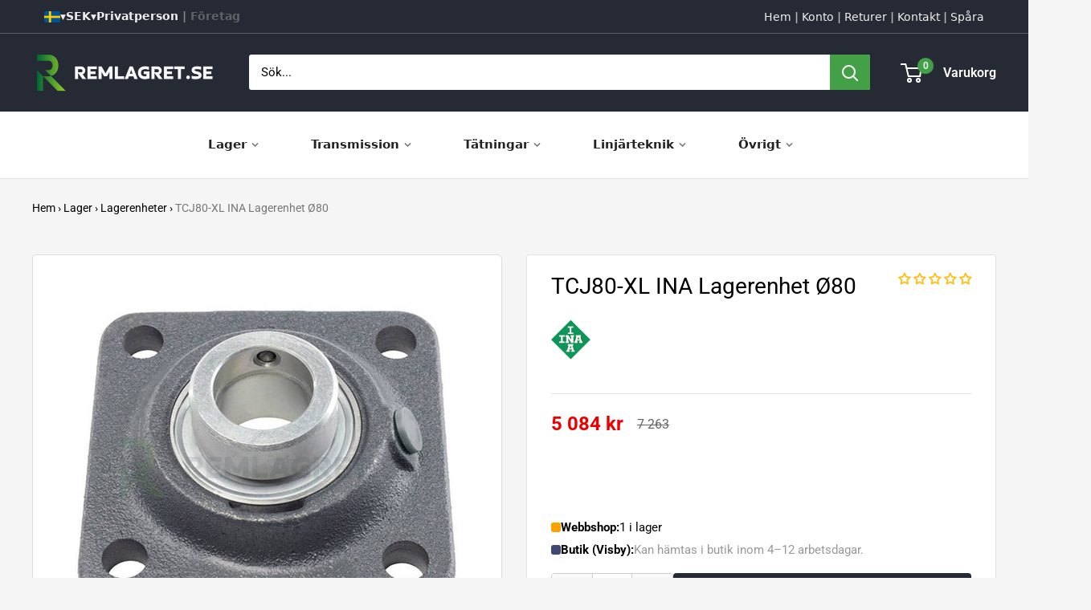

--- FILE ---
content_type: text/html; charset=utf-8
request_url: https://www.remlagret.se/products/tcj80-ina-lagerhus
body_size: 66171
content:
<!doctype html>

<html class="no-js" lang="sv">
  <head>
    <meta charset="utf-8">
    <meta name="viewport" content="width=device-width, initial-scale=1.0, height=device-height, minimum-scale=1.0, maximum-scale=1.0">
    <meta name="theme-color" content="#050100">

    <title>TCJ80-XL INA Lagerenhet Ø80 | Remlagret.se</title><meta name="description" content="Lagerenhet TCJ80-XL för axeldiameter 80 mm från tillverkaren INA. Lagerhuset är tillverkat i Gjutjärn och låser axeln med Excentrisk Låsning | TCJ80-XL INA Lagerenhet Ø80 | Lagervaror Skickas inom 24H | Leveranstid 1-3 arbetsdagar |"><link rel="canonical" href="https://www.remlagret.se/products/tcj80-ina-lagerhus"><link rel="shortcut icon" href="//www.remlagret.se/cdn/shop/files/browser_294686f5-2bf0-4cb9-ba36-27ec88df3057_96x96.png?v=1733736626" type="image/png"><link rel="preload" as="style" href="//www.remlagret.se/cdn/shop/t/217/assets/theme.css?v=93604157203610123531747914483">
    <link rel="preload" as="script" href="//www.remlagret.se/cdn/shop/t/217/assets/theme.js?v=58436354120716407751747914483">
    <link rel="preconnect" href="https://cdn.shopify.com">
    <link rel="preconnect" href="https://fonts.shopifycdn.com">
    <link rel="dns-prefetch" href="https://productreviews.shopifycdn.com">
    <link rel="dns-prefetch" href="https://ajax.googleapis.com">
    <link rel="dns-prefetch" href="https://maps.googleapis.com">
    <link rel="dns-prefetch" href="https://maps.gstatic.com">

    <meta property="og:type" content="product">
  <meta property="og:title" content="TCJ80-XL INA Lagerenhet Ø80"><meta property="og:image" content="http://www.remlagret.se/cdn/shop/products/RCJ-INA-Lagerenhet_d6169d08-3a6c-4f75-861d-578b70a7d17e.jpg?v=1700207386">
    <meta property="og:image:secure_url" content="https://www.remlagret.se/cdn/shop/products/RCJ-INA-Lagerenhet_d6169d08-3a6c-4f75-861d-578b70a7d17e.jpg?v=1700207386">
    <meta property="og:image:width" content="1200">
    <meta property="og:image:height" content="1200">
    <meta property="product:availability" content="in stock"><meta property="product:price:amount" content="5,084">
  <meta property="product:price:currency" content="SEK"><meta property="og:description" content="Lagerenhet TCJ80-XL för axeldiameter 80 mm från tillverkaren INA. Lagerhuset är tillverkat i Gjutjärn och låser axeln med Excentrisk Låsning | TCJ80-XL INA Lagerenhet Ø80 | Lagervaror Skickas inom 24H | Leveranstid 1-3 arbetsdagar |"><meta property="og:url" content="https://www.remlagret.se/products/tcj80-ina-lagerhus">
<meta property="og:site_name" content="Remlagret.se"><meta name="twitter:card" content="summary"><meta name="twitter:title" content="TCJ80-XL INA Lagerenhet Ø80">
  <meta name="twitter:description" content="Lagerenhet TCJ80-XL för axeldiameter 80 mm från tillverkaren INA. Lagerhuset är tillverkat i Gjutjärn och låser axeln med Excentrisk Låsning.
SPECIFIKATION



Produkt
TCJ80-XL INA Lagerenhet Ø80



Produkttyp
Lagerenhet



Tillverkare

INA



Tillverkarens Artikelnummer
TCJ80-XL


Axeldiameter
Ø 80 mm


Antal Bulthål
4 st


Bulthål CC
153


Låsning
Excentrisk Låsning


Material Lagerhus
Gjutjärn




ALTERNATIVA BETECKNINGARTCJ80-XL, TCJ-80-XL, TCJ.80.XL, TCJ80XL, TCJ 80 XL
">
  <meta name="twitter:image" content="https://www.remlagret.se/cdn/shop/products/RCJ-INA-Lagerenhet_d6169d08-3a6c-4f75-861d-578b70a7d17e_600x600_crop_center.jpg?v=1700207386">
    <link rel="preload" href="//www.remlagret.se/cdn/fonts/roboto/roboto_n4.2019d890f07b1852f56ce63ba45b2db45d852cba.woff2" as="font" type="font/woff2" crossorigin><link rel="preload" href="//www.remlagret.se/cdn/fonts/roboto/roboto_n4.2019d890f07b1852f56ce63ba45b2db45d852cba.woff2" as="font" type="font/woff2" crossorigin><style>
  @font-face {
  font-family: Roboto;
  font-weight: 400;
  font-style: normal;
  font-display: swap;
  src: url("//www.remlagret.se/cdn/fonts/roboto/roboto_n4.2019d890f07b1852f56ce63ba45b2db45d852cba.woff2") format("woff2"),
       url("//www.remlagret.se/cdn/fonts/roboto/roboto_n4.238690e0007583582327135619c5f7971652fa9d.woff") format("woff");
}

  @font-face {
  font-family: Roboto;
  font-weight: 400;
  font-style: normal;
  font-display: swap;
  src: url("//www.remlagret.se/cdn/fonts/roboto/roboto_n4.2019d890f07b1852f56ce63ba45b2db45d852cba.woff2") format("woff2"),
       url("//www.remlagret.se/cdn/fonts/roboto/roboto_n4.238690e0007583582327135619c5f7971652fa9d.woff") format("woff");
}

@font-face {
  font-family: Roboto;
  font-weight: 600;
  font-style: normal;
  font-display: swap;
  src: url("//www.remlagret.se/cdn/fonts/roboto/roboto_n6.3d305d5382545b48404c304160aadee38c90ef9d.woff2") format("woff2"),
       url("//www.remlagret.se/cdn/fonts/roboto/roboto_n6.bb37be020157f87e181e5489d5e9137ad60c47a2.woff") format("woff");
}

@font-face {
  font-family: Roboto;
  font-weight: 400;
  font-style: italic;
  font-display: swap;
  src: url("//www.remlagret.se/cdn/fonts/roboto/roboto_i4.57ce898ccda22ee84f49e6b57ae302250655e2d4.woff2") format("woff2"),
       url("//www.remlagret.se/cdn/fonts/roboto/roboto_i4.b21f3bd061cbcb83b824ae8c7671a82587b264bf.woff") format("woff");
}


  @font-face {
  font-family: Roboto;
  font-weight: 700;
  font-style: normal;
  font-display: swap;
  src: url("//www.remlagret.se/cdn/fonts/roboto/roboto_n7.f38007a10afbbde8976c4056bfe890710d51dec2.woff2") format("woff2"),
       url("//www.remlagret.se/cdn/fonts/roboto/roboto_n7.94bfdd3e80c7be00e128703d245c207769d763f9.woff") format("woff");
}

  @font-face {
  font-family: Roboto;
  font-weight: 400;
  font-style: italic;
  font-display: swap;
  src: url("//www.remlagret.se/cdn/fonts/roboto/roboto_i4.57ce898ccda22ee84f49e6b57ae302250655e2d4.woff2") format("woff2"),
       url("//www.remlagret.se/cdn/fonts/roboto/roboto_i4.b21f3bd061cbcb83b824ae8c7671a82587b264bf.woff") format("woff");
}

  @font-face {
  font-family: Roboto;
  font-weight: 700;
  font-style: italic;
  font-display: swap;
  src: url("//www.remlagret.se/cdn/fonts/roboto/roboto_i7.7ccaf9410746f2c53340607c42c43f90a9005937.woff2") format("woff2"),
       url("//www.remlagret.se/cdn/fonts/roboto/roboto_i7.49ec21cdd7148292bffea74c62c0df6e93551516.woff") format("woff");
}


  :root {
    --default-text-font-size : 15px;
    --base-text-font-size    : 15px;
    --heading-font-family    : Roboto, sans-serif;
    --heading-font-weight    : 400;
    --heading-font-style     : normal;
    --text-font-family       : Roboto, sans-serif;
    --text-font-weight       : 400;
    --text-font-style        : normal;
    --text-font-bolder-weight: 600;
    --text-link-decoration   : underline;

    --text-color               : #000000;
    --text-color-rgb           : 0, 0, 0;
    --heading-color            : #000000;
    --border-color             : #e7e2de;
    --border-color-rgb         : 231, 226, 222;
    --form-border-color        : #dcd5cf;
    --accent-color             : #050100;
    --accent-color-rgb         : 5, 1, 0;
    --link-color               : #000000;
    --link-color-hover         : #000000;
    --background               : #f5f5f5;
    --secondary-background     : #ffffff;
    --secondary-background-rgb : 255, 255, 255;
    --accent-background        : rgba(5, 1, 0, 0.08);

    --input-background: #ffffff;

    --error-color       : #f71b1b;
    --error-background  : rgba(247, 27, 27, 0.07);
    --success-color     : #43a047;
    --success-background: rgba(67, 160, 71, 0.11);

    --primary-button-background      : #252a34;
    --primary-button-background-rgb  : 37, 42, 52;
    --primary-button-text-color      : #ffffff;
    --secondary-button-background    : #252a34;
    --secondary-button-background-rgb: 37, 42, 52;
    --secondary-button-text-color    : #ffffff;

    --header-background      : #252a34;
    --header-text-color      : #ffffff;
    --header-light-text-color: #e9e2dd;
    --header-border-color    : rgba(233, 226, 221, 0.3);
    --header-accent-color    : #43a047;

    --footer-background-color:    #252a34;
    --footer-heading-text-color:  #fffafc;
    --footer-body-text-color:     #ffffff;
    --footer-body-text-color-rgb: 255, 255, 255;
    --footer-accent-color:        #43a047;
    --footer-accent-color-rgb:    67, 160, 71;
    --footer-border:              none;
    
    --flickity-arrow-color: #bcaea3;--product-on-sale-accent           : #ee0000;
    --product-on-sale-accent-rgb       : 238, 0, 0;
    --product-on-sale-color            : #ffffff;
    --product-in-stock-color           : #008a00;
    --product-low-stock-color          : #ee0000;
    --product-sold-out-color           : #d1d1d4;
    --product-custom-label-1-background: #ff6128;
    --product-custom-label-1-color     : #ffffff;
    --product-custom-label-2-background: #a95ebe;
    --product-custom-label-2-color     : #ffffff;
    --product-review-star-color        : #ffb647;

    --mobile-container-gutter : 20px;
    --desktop-container-gutter: 40px;

    /* Shopify related variables */
    --payment-terms-background-color: #f5f5f5;
  }
</style>

<script>
  // IE11 does not have support for CSS variables, so we have to polyfill them
  if (!(((window || {}).CSS || {}).supports && window.CSS.supports('(--a: 0)'))) {
    const script = document.createElement('script');
    script.type = 'text/javascript';
    script.src = 'https://cdn.jsdelivr.net/npm/css-vars-ponyfill@2';
    script.onload = function() {
      cssVars({});
    };

    document.getElementsByTagName('head')[0].appendChild(script);
  }
</script>


    <script>
  const boostSDAssetFileURL = "\/\/www.remlagret.se\/cdn\/shop\/t\/217\/assets\/boost_sd_assets_file_url.gif?v=119241";
  window.boostSDAssetFileURL = boostSDAssetFileURL;

  if (window.boostSDAppConfig) {
    window.boostSDAppConfig.generalSettings.custom_js_asset_url = "//www.remlagret.se/cdn/shop/t/217/assets/boost-sd-custom.js?v=46779821228664489831763649072";
    window.boostSDAppConfig.generalSettings.custom_css_asset_url = "//www.remlagret.se/cdn/shop/t/217/assets/boost-sd-custom.css?v=3719403707257962591762865344";
  }

  
</script>

    <script>window.performance && window.performance.mark && window.performance.mark('shopify.content_for_header.start');</script><meta name="google-site-verification" content="8bVm13VizUHoWqQqQAo3vOQGjWXVn_tecVzlOUfbns0">
<meta name="facebook-domain-verification" content="kaclsvyhuykv5dfwkqgwy5jivx7kr7">
<meta id="shopify-digital-wallet" name="shopify-digital-wallet" content="/24276923/digital_wallets/dialog">
<meta name="shopify-checkout-api-token" content="ba5dc548c9fa4ee32fe141d81e3d049a">
<link rel="alternate" hreflang="x-default" href="https://www.remlagret.se/products/tcj80-ina-lagerhus">
<link rel="alternate" hreflang="sv" href="https://www.remlagret.se/products/tcj80-ina-lagerhus">
<link rel="alternate" hreflang="da" href="https://www.remlagret.se/da/products/tcj80-xl-ina-lagerenhed-o80">
<link rel="alternate" hreflang="en" href="https://www.remlagret.se/en/products/tcj80-xl-ina-warehouse-unit-o80-1">
<link rel="alternate" hreflang="fi" href="https://www.remlagret.se/fi/products/tcj80-xl-ina-varastoyksikko-o80">
<link rel="alternate" hreflang="de" href="https://www.remlagret.se/de/products/tcj80-xl-ina-lagereinheit-o80">
<link rel="alternate" hreflang="no" href="https://www.remlagret.se/no/products/tcj80-xl-ina-warehouse-unit-o80">
<link rel="alternate" type="application/json+oembed" href="https://www.remlagret.se/products/tcj80-ina-lagerhus.oembed">
<script async="async" src="/checkouts/internal/preloads.js?locale=sv-SE"></script>
<link rel="preconnect" href="https://shop.app" crossorigin="anonymous">
<script async="async" src="https://shop.app/checkouts/internal/preloads.js?locale=sv-SE&shop_id=24276923" crossorigin="anonymous"></script>
<script id="apple-pay-shop-capabilities" type="application/json">{"shopId":24276923,"countryCode":"SE","currencyCode":"SEK","merchantCapabilities":["supports3DS"],"merchantId":"gid:\/\/shopify\/Shop\/24276923","merchantName":"Remlagret.se","requiredBillingContactFields":["postalAddress","email","phone"],"requiredShippingContactFields":["postalAddress","email","phone"],"shippingType":"shipping","supportedNetworks":["visa","maestro","masterCard","amex"],"total":{"type":"pending","label":"Remlagret.se","amount":"1.00"},"shopifyPaymentsEnabled":true,"supportsSubscriptions":true}</script>
<script id="shopify-features" type="application/json">{"accessToken":"ba5dc548c9fa4ee32fe141d81e3d049a","betas":["rich-media-storefront-analytics"],"domain":"www.remlagret.se","predictiveSearch":true,"shopId":24276923,"locale":"sv"}</script>
<script>var Shopify = Shopify || {};
Shopify.shop = "flexteknik-se.myshopify.com";
Shopify.locale = "sv";
Shopify.currency = {"active":"SEK","rate":"1.0"};
Shopify.country = "SE";
Shopify.theme = {"name":"6.4","id":181987770710,"schema_name":"Warehouse","schema_version":"6.4.0","theme_store_id":871,"role":"main"};
Shopify.theme.handle = "null";
Shopify.theme.style = {"id":null,"handle":null};
Shopify.cdnHost = "www.remlagret.se/cdn";
Shopify.routes = Shopify.routes || {};
Shopify.routes.root = "/";</script>
<script type="module">!function(o){(o.Shopify=o.Shopify||{}).modules=!0}(window);</script>
<script>!function(o){function n(){var o=[];function n(){o.push(Array.prototype.slice.apply(arguments))}return n.q=o,n}var t=o.Shopify=o.Shopify||{};t.loadFeatures=n(),t.autoloadFeatures=n()}(window);</script>
<script>
  window.ShopifyPay = window.ShopifyPay || {};
  window.ShopifyPay.apiHost = "shop.app\/pay";
  window.ShopifyPay.redirectState = null;
</script>
<script id="shop-js-analytics" type="application/json">{"pageType":"product"}</script>
<script defer="defer" async type="module" src="//www.remlagret.se/cdn/shopifycloud/shop-js/modules/v2/client.init-shop-cart-sync_D51RTnKt.sv.esm.js"></script>
<script defer="defer" async type="module" src="//www.remlagret.se/cdn/shopifycloud/shop-js/modules/v2/chunk.common_dmzdNcGn.esm.js"></script>
<script defer="defer" async type="module" src="//www.remlagret.se/cdn/shopifycloud/shop-js/modules/v2/chunk.modal_D9odvy2b.esm.js"></script>
<script type="module">
  await import("//www.remlagret.se/cdn/shopifycloud/shop-js/modules/v2/client.init-shop-cart-sync_D51RTnKt.sv.esm.js");
await import("//www.remlagret.se/cdn/shopifycloud/shop-js/modules/v2/chunk.common_dmzdNcGn.esm.js");
await import("//www.remlagret.se/cdn/shopifycloud/shop-js/modules/v2/chunk.modal_D9odvy2b.esm.js");

  window.Shopify.SignInWithShop?.initShopCartSync?.({"fedCMEnabled":true,"windoidEnabled":true});

</script>
<script>
  window.Shopify = window.Shopify || {};
  if (!window.Shopify.featureAssets) window.Shopify.featureAssets = {};
  window.Shopify.featureAssets['shop-js'] = {"shop-cart-sync":["modules/v2/client.shop-cart-sync_BOhnZSXy.sv.esm.js","modules/v2/chunk.common_dmzdNcGn.esm.js","modules/v2/chunk.modal_D9odvy2b.esm.js"],"init-fed-cm":["modules/v2/client.init-fed-cm_DucqZXMs.sv.esm.js","modules/v2/chunk.common_dmzdNcGn.esm.js","modules/v2/chunk.modal_D9odvy2b.esm.js"],"init-shop-email-lookup-coordinator":["modules/v2/client.init-shop-email-lookup-coordinator_CQSXIK6u.sv.esm.js","modules/v2/chunk.common_dmzdNcGn.esm.js","modules/v2/chunk.modal_D9odvy2b.esm.js"],"init-windoid":["modules/v2/client.init-windoid_C3pozddn.sv.esm.js","modules/v2/chunk.common_dmzdNcGn.esm.js","modules/v2/chunk.modal_D9odvy2b.esm.js"],"shop-button":["modules/v2/client.shop-button_BiY8w6Rf.sv.esm.js","modules/v2/chunk.common_dmzdNcGn.esm.js","modules/v2/chunk.modal_D9odvy2b.esm.js"],"shop-cash-offers":["modules/v2/client.shop-cash-offers_a4akVtOJ.sv.esm.js","modules/v2/chunk.common_dmzdNcGn.esm.js","modules/v2/chunk.modal_D9odvy2b.esm.js"],"shop-toast-manager":["modules/v2/client.shop-toast-manager_DsNGB9Me.sv.esm.js","modules/v2/chunk.common_dmzdNcGn.esm.js","modules/v2/chunk.modal_D9odvy2b.esm.js"],"init-shop-cart-sync":["modules/v2/client.init-shop-cart-sync_D51RTnKt.sv.esm.js","modules/v2/chunk.common_dmzdNcGn.esm.js","modules/v2/chunk.modal_D9odvy2b.esm.js"],"init-customer-accounts-sign-up":["modules/v2/client.init-customer-accounts-sign-up_BSbj_YXe.sv.esm.js","modules/v2/client.shop-login-button_QmWeAEyW.sv.esm.js","modules/v2/chunk.common_dmzdNcGn.esm.js","modules/v2/chunk.modal_D9odvy2b.esm.js"],"pay-button":["modules/v2/client.pay-button_BMOSppF7.sv.esm.js","modules/v2/chunk.common_dmzdNcGn.esm.js","modules/v2/chunk.modal_D9odvy2b.esm.js"],"init-customer-accounts":["modules/v2/client.init-customer-accounts_lBb5Etkf.sv.esm.js","modules/v2/client.shop-login-button_QmWeAEyW.sv.esm.js","modules/v2/chunk.common_dmzdNcGn.esm.js","modules/v2/chunk.modal_D9odvy2b.esm.js"],"avatar":["modules/v2/client.avatar_BTnouDA3.sv.esm.js"],"init-shop-for-new-customer-accounts":["modules/v2/client.init-shop-for-new-customer-accounts_BKJesLZN.sv.esm.js","modules/v2/client.shop-login-button_QmWeAEyW.sv.esm.js","modules/v2/chunk.common_dmzdNcGn.esm.js","modules/v2/chunk.modal_D9odvy2b.esm.js"],"shop-follow-button":["modules/v2/client.shop-follow-button_DetD359p.sv.esm.js","modules/v2/chunk.common_dmzdNcGn.esm.js","modules/v2/chunk.modal_D9odvy2b.esm.js"],"checkout-modal":["modules/v2/client.checkout-modal_wqsILXvV.sv.esm.js","modules/v2/chunk.common_dmzdNcGn.esm.js","modules/v2/chunk.modal_D9odvy2b.esm.js"],"shop-login-button":["modules/v2/client.shop-login-button_QmWeAEyW.sv.esm.js","modules/v2/chunk.common_dmzdNcGn.esm.js","modules/v2/chunk.modal_D9odvy2b.esm.js"],"lead-capture":["modules/v2/client.lead-capture_Dt8Dcte-.sv.esm.js","modules/v2/chunk.common_dmzdNcGn.esm.js","modules/v2/chunk.modal_D9odvy2b.esm.js"],"shop-login":["modules/v2/client.shop-login_DOXnCoYC.sv.esm.js","modules/v2/chunk.common_dmzdNcGn.esm.js","modules/v2/chunk.modal_D9odvy2b.esm.js"],"payment-terms":["modules/v2/client.payment-terms_rvDCEzzN.sv.esm.js","modules/v2/chunk.common_dmzdNcGn.esm.js","modules/v2/chunk.modal_D9odvy2b.esm.js"]};
</script>
<script>(function() {
  var isLoaded = false;
  function asyncLoad() {
    if (isLoaded) return;
    isLoaded = true;
    var urls = ["https:\/\/schemaplusfiles.s3.amazonaws.com\/loader.min.js?shop=flexteknik-se.myshopify.com","https:\/\/iis.intercom.io\/widget.js?shop=flexteknik-se.myshopify.com","https:\/\/ecommplugins-scripts.trustpilot.com\/v2.1\/js\/header.min.js?settings=eyJrZXkiOiJiUzA0OEkxTW9JMGFSN2hIIiwicyI6InNrdSJ9\u0026shop=flexteknik-se.myshopify.com","https:\/\/ecommplugins-trustboxsettings.trustpilot.com\/flexteknik-se.myshopify.com.js?settings=1727963039345\u0026shop=flexteknik-se.myshopify.com","https:\/\/iis.intercom.io\/\/widget.js?shop=flexteknik-se.myshopify.com","https:\/\/cdn.langshop.app\/buckets\/app\/libs\/storefront\/sdk.js?proxy_prefix=\/apps\/langshop\u0026source=sct\u0026shop=flexteknik-se.myshopify.com"];
    for (var i = 0; i < urls.length; i++) {
      var s = document.createElement('script');
      s.type = 'text/javascript';
      s.async = true;
      s.src = urls[i];
      var x = document.getElementsByTagName('script')[0];
      x.parentNode.insertBefore(s, x);
    }
  };
  if(window.attachEvent) {
    window.attachEvent('onload', asyncLoad);
  } else {
    window.addEventListener('load', asyncLoad, false);
  }
})();</script>
<script id="__st">var __st={"a":24276923,"offset":3600,"reqid":"f6c14bf9-2b31-43d2-9eca-229840e9cb1b-1769770312","pageurl":"www.remlagret.se\/products\/tcj80-ina-lagerhus","u":"ea8e6841dc24","p":"product","rtyp":"product","rid":4485519704117};</script>
<script>window.ShopifyPaypalV4VisibilityTracking = true;</script>
<script id="form-persister">!function(){'use strict';const t='contact',e='new_comment',n=[[t,t],['blogs',e],['comments',e],[t,'customer']],o='password',r='form_key',c=['recaptcha-v3-token','g-recaptcha-response','h-captcha-response',o],s=()=>{try{return window.sessionStorage}catch{return}},i='__shopify_v',u=t=>t.elements[r],a=function(){const t=[...n].map((([t,e])=>`form[action*='/${t}']:not([data-nocaptcha='true']) input[name='form_type'][value='${e}']`)).join(',');var e;return e=t,()=>e?[...document.querySelectorAll(e)].map((t=>t.form)):[]}();function m(t){const e=u(t);a().includes(t)&&(!e||!e.value)&&function(t){try{if(!s())return;!function(t){const e=s();if(!e)return;const n=u(t);if(!n)return;const o=n.value;o&&e.removeItem(o)}(t);const e=Array.from(Array(32),(()=>Math.random().toString(36)[2])).join('');!function(t,e){u(t)||t.append(Object.assign(document.createElement('input'),{type:'hidden',name:r})),t.elements[r].value=e}(t,e),function(t,e){const n=s();if(!n)return;const r=[...t.querySelectorAll(`input[type='${o}']`)].map((({name:t})=>t)),u=[...c,...r],a={};for(const[o,c]of new FormData(t).entries())u.includes(o)||(a[o]=c);n.setItem(e,JSON.stringify({[i]:1,action:t.action,data:a}))}(t,e)}catch(e){console.error('failed to persist form',e)}}(t)}const f=t=>{if('true'===t.dataset.persistBound)return;const e=function(t,e){const n=function(t){return'function'==typeof t.submit?t.submit:HTMLFormElement.prototype.submit}(t).bind(t);return function(){let t;return()=>{t||(t=!0,(()=>{try{e(),n()}catch(t){(t=>{console.error('form submit failed',t)})(t)}})(),setTimeout((()=>t=!1),250))}}()}(t,(()=>{m(t)}));!function(t,e){if('function'==typeof t.submit&&'function'==typeof e)try{t.submit=e}catch{}}(t,e),t.addEventListener('submit',(t=>{t.preventDefault(),e()})),t.dataset.persistBound='true'};!function(){function t(t){const e=(t=>{const e=t.target;return e instanceof HTMLFormElement?e:e&&e.form})(t);e&&m(e)}document.addEventListener('submit',t),document.addEventListener('DOMContentLoaded',(()=>{const e=a();for(const t of e)f(t);var n;n=document.body,new window.MutationObserver((t=>{for(const e of t)if('childList'===e.type&&e.addedNodes.length)for(const t of e.addedNodes)1===t.nodeType&&'FORM'===t.tagName&&a().includes(t)&&f(t)})).observe(n,{childList:!0,subtree:!0,attributes:!1}),document.removeEventListener('submit',t)}))}()}();</script>
<script integrity="sha256-4kQ18oKyAcykRKYeNunJcIwy7WH5gtpwJnB7kiuLZ1E=" data-source-attribution="shopify.loadfeatures" defer="defer" src="//www.remlagret.se/cdn/shopifycloud/storefront/assets/storefront/load_feature-a0a9edcb.js" crossorigin="anonymous"></script>
<script crossorigin="anonymous" defer="defer" src="//www.remlagret.se/cdn/shopifycloud/storefront/assets/shopify_pay/storefront-65b4c6d7.js?v=20250812"></script>
<script data-source-attribution="shopify.dynamic_checkout.dynamic.init">var Shopify=Shopify||{};Shopify.PaymentButton=Shopify.PaymentButton||{isStorefrontPortableWallets:!0,init:function(){window.Shopify.PaymentButton.init=function(){};var t=document.createElement("script");t.src="https://www.remlagret.se/cdn/shopifycloud/portable-wallets/latest/portable-wallets.sv.js",t.type="module",document.head.appendChild(t)}};
</script>
<script data-source-attribution="shopify.dynamic_checkout.buyer_consent">
  function portableWalletsHideBuyerConsent(e){var t=document.getElementById("shopify-buyer-consent"),n=document.getElementById("shopify-subscription-policy-button");t&&n&&(t.classList.add("hidden"),t.setAttribute("aria-hidden","true"),n.removeEventListener("click",e))}function portableWalletsShowBuyerConsent(e){var t=document.getElementById("shopify-buyer-consent"),n=document.getElementById("shopify-subscription-policy-button");t&&n&&(t.classList.remove("hidden"),t.removeAttribute("aria-hidden"),n.addEventListener("click",e))}window.Shopify?.PaymentButton&&(window.Shopify.PaymentButton.hideBuyerConsent=portableWalletsHideBuyerConsent,window.Shopify.PaymentButton.showBuyerConsent=portableWalletsShowBuyerConsent);
</script>
<script data-source-attribution="shopify.dynamic_checkout.cart.bootstrap">document.addEventListener("DOMContentLoaded",(function(){function t(){return document.querySelector("shopify-accelerated-checkout-cart, shopify-accelerated-checkout")}if(t())Shopify.PaymentButton.init();else{new MutationObserver((function(e,n){t()&&(Shopify.PaymentButton.init(),n.disconnect())})).observe(document.body,{childList:!0,subtree:!0})}}));
</script>
<link id="shopify-accelerated-checkout-styles" rel="stylesheet" media="screen" href="https://www.remlagret.se/cdn/shopifycloud/portable-wallets/latest/accelerated-checkout-backwards-compat.css" crossorigin="anonymous">
<style id="shopify-accelerated-checkout-cart">
        #shopify-buyer-consent {
  margin-top: 1em;
  display: inline-block;
  width: 100%;
}

#shopify-buyer-consent.hidden {
  display: none;
}

#shopify-subscription-policy-button {
  background: none;
  border: none;
  padding: 0;
  text-decoration: underline;
  font-size: inherit;
  cursor: pointer;
}

#shopify-subscription-policy-button::before {
  box-shadow: none;
}

      </style>

<script>window.performance && window.performance.mark && window.performance.mark('shopify.content_for_header.end');</script>

    <link rel="stylesheet" href="//www.remlagret.se/cdn/shop/t/217/assets/theme.css?v=93604157203610123531747914483">

    <script type="application/ld+json">{"@context":"http:\/\/schema.org\/","@id":"\/products\/tcj80-ina-lagerhus#product","@type":"Product","brand":{"@type":"Brand","name":"INA"},"category":"Lagerenhet","description":"Lagerenhet TCJ80-XL för axeldiameter 80 mm från tillverkaren INA. Lagerhuset är tillverkat i Gjutjärn och låser axeln med Excentrisk Låsning.\nSPECIFIKATION\n\n\n\nProdukt\nTCJ80-XL INA Lagerenhet Ø80\n\n\n\nProdukttyp\nLagerenhet\n\n\n\nTillverkare\n\nINA\n\n\n\nTillverkarens Artikelnummer\nTCJ80-XL\n\n\nAxeldiameter\nØ 80 mm\n\n\nAntal Bulthål\n4 st\n\n\nBulthål CC\n153\n\n\nLåsning\nExcentrisk Låsning\n\n\nMaterial Lagerhus\nGjutjärn\n\n\n\n\nALTERNATIVA BETECKNINGARTCJ80-XL, TCJ-80-XL, TCJ.80.XL, TCJ80XL, TCJ 80 XL\n","image":"https:\/\/www.remlagret.se\/cdn\/shop\/products\/RCJ-INA-Lagerenhet_d6169d08-3a6c-4f75-861d-578b70a7d17e.jpg?v=1700207386\u0026width=1920","name":"TCJ80-XL INA Lagerenhet Ø80","offers":{"@id":"\/products\/tcj80-ina-lagerhus?variant=31747883663413#offer","@type":"Offer","availability":"http:\/\/schema.org\/InStock","price":"5084.00","priceCurrency":"SEK","url":"https:\/\/www.remlagret.se\/products\/tcj80-ina-lagerhus?variant=31747883663413"},"sku":"10066831","url":"https:\/\/www.remlagret.se\/products\/tcj80-ina-lagerhus"}</script><script type="application/ld+json">
  {
    "@context": "https://schema.org",
    "@type": "BreadcrumbList",
    "itemListElement": [{
        "@type": "ListItem",
        "position": 1,
        "name": "Hem",
        "item": "https://www.remlagret.se"
      },{
            "@type": "ListItem",
            "position": 2,
            "name": "TCJ80-XL INA Lagerenhet Ø80",
            "item": "https://www.remlagret.se/products/tcj80-ina-lagerhus"
          }]
  }
</script>

    <script>
      // This allows to expose several variables to the global scope, to be used in scripts
      window.theme = {
        pageType: "product",
        cartCount: 0,
        moneyFormat: "\u003cspan class=\"notranslate ht-money\"\u003e{{amount_no_decimals}} kr\u003c\/span\u003e",
        moneyWithCurrencyFormat: "\u003cspan class=\"notranslate ht-money\"\u003e{{amount_no_decimals}} SEK\u003c\/span\u003e",
        currencyCodeEnabled: false,
        showDiscount: false,
        discountMode: "percentage",
        cartType: "page"
      };

      window.routes = {
        rootUrl: "\/",
        rootUrlWithoutSlash: '',
        cartUrl: "\/cart",
        cartAddUrl: "\/cart\/add",
        cartChangeUrl: "\/cart\/change",
        searchUrl: "\/search",
        productRecommendationsUrl: "\/recommendations\/products"
      };

      window.languages = {
        productRegularPrice: "Ordinarie pris",
        productSalePrice: "Reapris",
        collectionOnSaleLabel: "Spara {{savings}}",
        productFormUnavailable: "Ej tillgänglig",
        productFormAddToCart: "Lägg till i varukorgen",
        productFormPreOrder: "Beställningsvara",
        productFormSoldOut: "Slutsåld",
        productAdded: "Produkten har lagts till i din varukorg",
        productAddedShort: "Tillagd!",
        shippingEstimatorNoResults: "Ingen frakt kunde hittas för din adress.",
        shippingEstimatorOneResult: "Det finns en fraktkostnad för din adress:",
        shippingEstimatorMultipleResults: "Det finns {{count}} fraktkostnader för din adress:",
        shippingEstimatorErrors: "Det finns några fel:"
      };

      document.documentElement.className = document.documentElement.className.replace('no-js', 'js');
    </script><script src="//www.remlagret.se/cdn/shop/t/217/assets/theme.js?v=58436354120716407751747914483" defer></script>
    <script src="//www.remlagret.se/cdn/shop/t/217/assets/custom.js?v=102476495355921946141747914483" defer></script><script>
        (function () {
          window.onpageshow = function() {
            // We force re-freshing the cart content onpageshow, as most browsers will serve a cache copy when hitting the
            // back button, which cause staled data
            document.documentElement.dispatchEvent(new CustomEvent('cart:refresh', {
              bubbles: true,
              detail: {scrollToTop: false}
            }));
          };
        })();
      </script><!-- BEGIN app block: shopify://apps/consentmo-gdpr/blocks/gdpr_cookie_consent/4fbe573f-a377-4fea-9801-3ee0858cae41 -->


<!-- END app block --><!-- BEGIN app block: shopify://apps/judge-me-reviews/blocks/judgeme_core/61ccd3b1-a9f2-4160-9fe9-4fec8413e5d8 --><!-- Start of Judge.me Core -->






<link rel="dns-prefetch" href="https://cdnwidget.judge.me">
<link rel="dns-prefetch" href="https://cdn.judge.me">
<link rel="dns-prefetch" href="https://cdn1.judge.me">
<link rel="dns-prefetch" href="https://api.judge.me">

<script data-cfasync='false' class='jdgm-settings-script'>window.jdgmSettings={"pagination":5,"disable_web_reviews":false,"badge_no_review_text":"Inga betyg","badge_n_reviews_text":"({{ n }})","badge_star_color":"#ffbe14","hide_badge_preview_if_no_reviews":false,"badge_hide_text":true,"enforce_center_preview_badge":false,"widget_title":"Kundrecensioner","widget_open_form_text":"Skriv en recension","widget_close_form_text":"Avbryt recension","widget_refresh_page_text":"Uppdatera sidan","widget_summary_text":"Baserat på {{ number_of_reviews }} recension/recensioner","widget_no_review_text":"Var först med att skriva en recension","widget_name_field_text":"Namn","widget_verified_name_field_text":"Verifierat namn (offentligt)","widget_name_placeholder_text":"Visningsnamn","widget_required_field_error_text":"Detta fält är obligatoriskt.","widget_email_field_text":"E-postadress","widget_verified_email_field_text":"Verifierad e-post (privat, kan inte redigeras)","widget_email_placeholder_text":"Din e-postadress","widget_email_field_error_text":"Ange en giltig e-postadress.","widget_rating_field_text":"Betyg","widget_review_title_field_text":"Titel","widget_review_title_placeholder_text":"Ge din recension en rubrik","widget_review_body_field_text":"Recensionsinnehåll","widget_review_body_placeholder_text":"Börja skriva här...","widget_pictures_field_text":"Bild/Video (valfritt)","widget_submit_review_text":"Skicka recension","widget_submit_verified_review_text":"Skicka verifierad recension","widget_submit_success_msg_with_auto_publish":"Tack! Uppdatera sidan om några ögonblick för att se din recension. Du kan ta bort eller redigera din recension genom att logga in på \u003ca href='https://judge.me/login' target='_blank' rel='nofollow noopener'\u003eJudge.me\u003c/a\u003e","widget_submit_success_msg_no_auto_publish":"Tack! Din recension kommer att publiceras så snart den har godkänts av butiksadministratören. Du kan ta bort eller redigera din recension genom att logga in på \u003ca href='https://judge.me/login' target='_blank' rel='nofollow noopener'\u003eJudge.me\u003c/a\u003e","widget_show_default_reviews_out_of_total_text":"Visar {{ n_reviews_shown }} av {{ n_reviews }} recensioner.","widget_show_all_link_text":"Visa alla","widget_show_less_link_text":"Visa färre","widget_author_said_text":"{{ reviewer_name }} sade:","widget_days_text":"{{ n }} dag/dagar sedan","widget_weeks_text":"{{ n }} vecka/veckor sedan","widget_months_text":"{{ n }} månad/månader sedan","widget_years_text":"{{ n }} år sedan","widget_yesterday_text":"Igår","widget_today_text":"Idag","widget_replied_text":"\u003e\u003e {{ shop_name }} svarade:","widget_read_more_text":"Läs mer","widget_reviewer_name_as_initial":"","widget_rating_filter_color":"#242424","widget_rating_filter_see_all_text":"Se alla recensioner","widget_sorting_most_recent_text":"Senaste","widget_sorting_highest_rating_text":"Högsta betyg","widget_sorting_lowest_rating_text":"Lägsta betyg","widget_sorting_with_pictures_text":"Bara bilder","widget_sorting_most_helpful_text":"Mest hjälpsamma","widget_open_question_form_text":"Ställ en fråga","widget_reviews_subtab_text":"Recensioner","widget_questions_subtab_text":"Frågor","widget_question_label_text":"Fråga","widget_answer_label_text":"Svar","widget_question_placeholder_text":"Skriv din fråga här","widget_submit_question_text":"Skicka fråga","widget_question_submit_success_text":"Tack för din fråga! Vi meddelar dig när den blir besvarad.","widget_star_color":"#ffbe14","verified_badge_text":"Verifierad","verified_badge_bg_color":"","verified_badge_text_color":"","verified_badge_placement":"left-of-reviewer-name","widget_review_max_height":"","widget_hide_border":false,"widget_social_share":false,"widget_thumb":false,"widget_review_location_show":true,"widget_location_format":"country_only","all_reviews_include_out_of_store_products":true,"all_reviews_out_of_store_text":"(utanför butiken)","all_reviews_pagination":100,"all_reviews_product_name_prefix_text":"om","enable_review_pictures":true,"enable_question_anwser":false,"widget_theme":"align","review_date_format":"mm/dd/yyyy","default_sort_method":"highest-rating","widget_product_reviews_subtab_text":"Produktrecensioner","widget_shop_reviews_subtab_text":"Butiksrecensioner","widget_other_products_reviews_text":"Recensioner för andra produkter","widget_store_reviews_subtab_text":"Butiksrecensioner","widget_no_store_reviews_text":"Denna butik har ännu inte fått några recensioner","widget_web_restriction_product_reviews_text":"Denna produkt har ännu inte fått några recensioner","widget_no_items_text":"Inga element hittades","widget_show_more_text":"Visa mer","widget_write_a_store_review_text":"Skriv en butiksrecension","widget_other_languages_heading":"Recensioner på andra språk","widget_translate_review_text":"Översätt recension till {{ language }}","widget_translating_review_text":"Översätter...","widget_show_original_translation_text":"Visa original ({{ language }})","widget_translate_review_failed_text":"Recensionen kunde inte översättas.","widget_translate_review_retry_text":"Försök igen","widget_translate_review_try_again_later_text":"Försök igen senare","show_product_url_for_grouped_product":false,"widget_sorting_pictures_first_text":"Bilder först","show_pictures_on_all_rev_page_mobile":false,"show_pictures_on_all_rev_page_desktop":false,"floating_tab_hide_mobile_install_preference":false,"floating_tab_button_name":"★ Recensioner","floating_tab_title":"Låt kunderna tala för oss","floating_tab_button_color":"","floating_tab_button_background_color":"","floating_tab_url":"","floating_tab_url_enabled":false,"floating_tab_tab_style":"text","all_reviews_text_badge_text":"Kunder betygsätter oss {{ shop.metafields.judgeme.all_reviews_rating | round: 1 }}/5 baserat på {{ shop.metafields.judgeme.all_reviews_count }} recensioner.","all_reviews_text_badge_text_branded_style":"{{ shop.metafields.judgeme.all_reviews_rating | round: 1 }} av 5 stjärnor baserat på {{ shop.metafields.judgeme.all_reviews_count }} recensioner","is_all_reviews_text_badge_a_link":false,"show_stars_for_all_reviews_text_badge":false,"all_reviews_text_badge_url":"","all_reviews_text_style":"text","all_reviews_text_color_style":"judgeme_brand_color","all_reviews_text_color":"#108474","all_reviews_text_show_jm_brand":true,"featured_carousel_show_header":false,"featured_carousel_title":"Låt kunderna tala för oss","testimonials_carousel_title":"Kunderna säger oss","videos_carousel_title":"Verkliga kundberättelser","cards_carousel_title":"Kunderna säger oss","featured_carousel_count_text":"från {{ n }} recensioner","featured_carousel_add_link_to_all_reviews_page":false,"featured_carousel_url":"","featured_carousel_show_images":true,"featured_carousel_autoslide_interval":0,"featured_carousel_arrows_on_the_sides":false,"featured_carousel_height":250,"featured_carousel_width":80,"featured_carousel_image_size":0,"featured_carousel_image_height":250,"featured_carousel_arrow_color":"#eeeeee","verified_count_badge_style":"vintage","verified_count_badge_orientation":"horizontal","verified_count_badge_color_style":"judgeme_brand_color","verified_count_badge_color":"#108474","is_verified_count_badge_a_link":false,"verified_count_badge_url":"","verified_count_badge_show_jm_brand":true,"widget_rating_preset_default":5,"widget_first_sub_tab":"product-reviews","widget_show_histogram":false,"widget_histogram_use_custom_color":true,"widget_pagination_use_custom_color":false,"widget_star_use_custom_color":true,"widget_verified_badge_use_custom_color":false,"widget_write_review_use_custom_color":false,"picture_reminder_submit_button":"Upload Pictures","enable_review_videos":false,"mute_video_by_default":false,"widget_sorting_videos_first_text":"Videor först","widget_review_pending_text":"Pågående","featured_carousel_items_for_large_screen":4,"social_share_options_order":"Facebook,Twitter","remove_microdata_snippet":true,"disable_json_ld":false,"enable_json_ld_products":false,"preview_badge_show_question_text":false,"preview_badge_no_question_text":"Inga frågor","preview_badge_n_question_text":"{{ number_of_questions }} fråga/frågor","qa_badge_show_icon":false,"qa_badge_position":"same-row","remove_judgeme_branding":false,"widget_add_search_bar":false,"widget_search_bar_placeholder":"Söka","widget_sorting_verified_only_text":"Endast verifierade","featured_carousel_theme":"default","featured_carousel_show_rating":true,"featured_carousel_show_title":true,"featured_carousel_show_body":true,"featured_carousel_show_date":false,"featured_carousel_show_reviewer":true,"featured_carousel_show_product":false,"featured_carousel_header_background_color":"#108474","featured_carousel_header_text_color":"#ffffff","featured_carousel_name_product_separator":"reviewed","featured_carousel_full_star_background":"#ffbe14","featured_carousel_empty_star_background":"#dadada","featured_carousel_vertical_theme_background":"#f9fafb","featured_carousel_verified_badge_enable":false,"featured_carousel_verified_badge_color":"#108474","featured_carousel_border_style":"round","featured_carousel_review_line_length_limit":3,"featured_carousel_more_reviews_button_text":"Läs fler recensioner","featured_carousel_view_product_button_text":"Visa produkt","all_reviews_page_load_reviews_on":"scroll","all_reviews_page_load_more_text":"Ladda fler recensioner","disable_fb_tab_reviews":false,"enable_ajax_cdn_cache":false,"widget_advanced_speed_features":5,"widget_public_name_text":"visas offentligt som","default_reviewer_name":"Förnamn Efternamn","default_reviewer_name_has_non_latin":true,"widget_reviewer_anonymous":"Anonym","medals_widget_title":"Judge.me Recensionsmedaljer","medals_widget_background_color":"#f9fafb","medals_widget_position":"footer_all_pages","medals_widget_border_color":"#f9fafb","medals_widget_verified_text_position":"left","medals_widget_use_monochromatic_version":false,"medals_widget_elements_color":"#108474","show_reviewer_avatar":false,"widget_invalid_yt_video_url_error_text":"Inte en YouTube-video-URL","widget_max_length_field_error_text":"Ange inte mer än {0} tecken.","widget_show_country_flag":true,"widget_show_collected_via_shop_app":true,"widget_verified_by_shop_badge_style":"light","widget_verified_by_shop_text":"Verifierad av butiken","widget_show_photo_gallery":false,"widget_load_with_code_splitting":true,"widget_ugc_install_preference":false,"widget_ugc_title":"Gjord av oss, delad av dig","widget_ugc_subtitle":"Tagga oss för att se din bild visad på vår sida","widget_ugc_arrows_color":"#ffffff","widget_ugc_primary_button_text":"Köp nu","widget_ugc_primary_button_background_color":"#108474","widget_ugc_primary_button_text_color":"#ffffff","widget_ugc_primary_button_border_width":"0","widget_ugc_primary_button_border_style":"none","widget_ugc_primary_button_border_color":"#108474","widget_ugc_primary_button_border_radius":"25","widget_ugc_secondary_button_text":"Ladda mer","widget_ugc_secondary_button_background_color":"#ffffff","widget_ugc_secondary_button_text_color":"#108474","widget_ugc_secondary_button_border_width":"2","widget_ugc_secondary_button_border_style":"solid","widget_ugc_secondary_button_border_color":"#108474","widget_ugc_secondary_button_border_radius":"25","widget_ugc_reviews_button_text":"Visa recensioner","widget_ugc_reviews_button_background_color":"#ffffff","widget_ugc_reviews_button_text_color":"#108474","widget_ugc_reviews_button_border_width":"2","widget_ugc_reviews_button_border_style":"solid","widget_ugc_reviews_button_border_color":"#108474","widget_ugc_reviews_button_border_radius":"25","widget_ugc_reviews_button_link_to":"judgeme-reviews-page","widget_ugc_show_post_date":true,"widget_ugc_max_width":"800","widget_rating_metafield_value_type":true,"widget_primary_color":"#252a34","widget_enable_secondary_color":true,"widget_secondary_color":"#dadada","widget_summary_average_rating_text":"{{ average_rating }} av 5","widget_media_grid_title":"Kundfoton och videor","widget_media_grid_see_more_text":"Se mer","widget_round_style":false,"widget_show_product_medals":false,"widget_verified_by_judgeme_text":"Verifierad av Judge.me","widget_show_store_medals":true,"widget_verified_by_judgeme_text_in_store_medals":"Verifierad av Judge.me","widget_media_field_exceed_quantity_message":"Tyvärr kan vi bara acceptera {{ max_media }} för en recension.","widget_media_field_exceed_limit_message":"{{ file_name }} är för stor, välj en {{ media_type }} mindre än {{ size_limit }}MB.","widget_review_submitted_text":"Recension inskickad!","widget_question_submitted_text":"Fråga inskickad!","widget_close_form_text_question":"Avbryt","widget_write_your_answer_here_text":"Skriv ditt svar här","widget_enabled_branded_link":true,"widget_show_collected_by_judgeme":false,"widget_reviewer_name_color":"","widget_write_review_text_color":"","widget_write_review_bg_color":"","widget_collected_by_judgeme_text":"insamlad av Judge.me","widget_pagination_type":"load_more","widget_load_more_text":"Visa mer","widget_load_more_color":"#0b6cff","widget_full_review_text":"Fullständig recension","widget_read_more_reviews_text":"Läs fler recensioner","widget_read_questions_text":"Läs frågor","widget_questions_and_answers_text":"Frågor och svar","widget_verified_by_text":"Verifierad av","widget_verified_text":"Verifierad","widget_number_of_reviews_text":"{{ number_of_reviews }} recensioner","widget_back_button_text":"Tillbaka","widget_next_button_text":"Nästa","widget_custom_forms_filter_button":"Filter","custom_forms_style":"vertical","widget_show_review_information":false,"how_reviews_are_collected":"Hur samlas recensioner in?","widget_show_review_keywords":false,"widget_gdpr_statement":"Hur vi använder dina uppgifter: Vi kontaktar dig endast angående den recension du lämnat, och endast om det är nödvändigt. Genom att skicka in din recension godkänner du Judge.me's \u003ca href='https://judge.me/terms' target='_blank' rel='nofollow noopener'\u003evillkor\u003c/a\u003e, \u003ca href='https://judge.me/privacy' target='_blank' rel='nofollow noopener'\u003eintegritetspolicy\u003c/a\u003e och \u003ca href='https://judge.me/content-policy' target='_blank' rel='nofollow noopener'\u003einnehållspolicy\u003c/a\u003e.","widget_multilingual_sorting_enabled":false,"widget_translate_review_content_enabled":false,"widget_translate_review_content_method":"manual","popup_widget_review_selection":"automatically_with_pictures","popup_widget_round_border_style":true,"popup_widget_show_title":true,"popup_widget_show_body":true,"popup_widget_show_reviewer":false,"popup_widget_show_product":true,"popup_widget_show_pictures":true,"popup_widget_use_review_picture":true,"popup_widget_show_on_home_page":true,"popup_widget_show_on_product_page":true,"popup_widget_show_on_collection_page":true,"popup_widget_show_on_cart_page":true,"popup_widget_position":"bottom_left","popup_widget_first_review_delay":5,"popup_widget_duration":5,"popup_widget_interval":5,"popup_widget_review_count":5,"popup_widget_hide_on_mobile":true,"review_snippet_widget_round_border_style":true,"review_snippet_widget_card_color":"#FFFFFF","review_snippet_widget_slider_arrows_background_color":"#FFFFFF","review_snippet_widget_slider_arrows_color":"#000000","review_snippet_widget_star_color":"#108474","show_product_variant":false,"all_reviews_product_variant_label_text":"Variant: ","widget_show_verified_branding":false,"widget_ai_summary_title":"Kunder säger","widget_ai_summary_disclaimer":"AI-driven recensionssammanfattning baserad på senaste kundrecensioner","widget_show_ai_summary":false,"widget_show_ai_summary_bg":false,"widget_show_review_title_input":true,"redirect_reviewers_invited_via_email":"review_widget","request_store_review_after_product_review":false,"request_review_other_products_in_order":false,"review_form_color_scheme":"default","review_form_corner_style":"square","review_form_star_color":{},"review_form_text_color":"#333333","review_form_background_color":"#ffffff","review_form_field_background_color":"#fafafa","review_form_button_color":{},"review_form_button_text_color":"#ffffff","review_form_modal_overlay_color":"#000000","review_content_screen_title_text":"Hur skulle du betygsätta denna produkt?","review_content_introduction_text":"Vi skulle uppskatta om du vill dela med dig lite om din upplevelse.","store_review_form_title_text":"Hur skulle du betygsätta denna butik?","store_review_form_introduction_text":"Vi skulle uppskatta om du vill dela med dig lite om din upplevelse.","show_review_guidance_text":true,"one_star_review_guidance_text":"Dålig","five_star_review_guidance_text":"Bra","customer_information_screen_title_text":"Om dig","customer_information_introduction_text":"Berätta gärna mer om dig.","custom_questions_screen_title_text":"Din upplevelse mer i detalj","custom_questions_introduction_text":"Här är några frågor som hjälper oss att förstå mer om din upplevelse.","review_submitted_screen_title_text":"Tack för din recension!","review_submitted_screen_thank_you_text":"Vi behandlar den och den kommer att visas i butiken snart.","review_submitted_screen_email_verification_text":"Vänligen bekräfta din e-post genom att klicka på länken vi just skickade dig. Detta hjälper oss att hålla recensionerna autentiska.","review_submitted_request_store_review_text":"Vill du dela din shoppingupplevelse med oss?","review_submitted_review_other_products_text":"Vill du recensera dessa produkter?","store_review_screen_title_text":"Vill du dela din upplevelse av shopping med oss?","store_review_introduction_text":"Vi uppskattar din feedback och använder den för att förbättra. Vänligen dela med dig om du har några tankar eller förslag.","reviewer_media_screen_title_picture_text":"Dela en bild","reviewer_media_introduction_picture_text":"Ladda upp en bild för att stödja din recension.","reviewer_media_screen_title_video_text":"Dela en video","reviewer_media_introduction_video_text":"Ladda upp en video för att stödja din recension.","reviewer_media_screen_title_picture_or_video_text":"Dela en bild eller video","reviewer_media_introduction_picture_or_video_text":"Ladda upp en bild eller video för att stödja din recension.","reviewer_media_youtube_url_text":"Klistra in din Youtube-URL här","advanced_settings_next_step_button_text":"Nästa","advanced_settings_close_review_button_text":"Stäng","modal_write_review_flow":false,"write_review_flow_required_text":"Obligatoriskt","write_review_flow_privacy_message_text":"Vi respekterar din integritet.","write_review_flow_anonymous_text":"Anonym recension","write_review_flow_visibility_text":"Detta kommer inte att vara synligt för andra kunder.","write_review_flow_multiple_selection_help_text":"Välj så många du vill","write_review_flow_single_selection_help_text":"Välj ett alternativ","write_review_flow_required_field_error_text":"Detta fält är obligatoriskt","write_review_flow_invalid_email_error_text":"Vänligen ange en giltig e-postadress","write_review_flow_max_length_error_text":"Max. {{ max_length }} tecken.","write_review_flow_media_upload_text":"\u003cb\u003eKlicka för att ladda upp\u003c/b\u003e eller dra och släpp","write_review_flow_gdpr_statement":"Vi kontaktar dig endast om din recension om det är nödvändigt. Genom att skicka in din recension godkänner du våra \u003ca href='https://judge.me/terms' target='_blank' rel='nofollow noopener'\u003evillkor\u003c/a\u003e och \u003ca href='https://judge.me/privacy' target='_blank' rel='nofollow noopener'\u003eintegritetspolicy\u003c/a\u003e.","rating_only_reviews_enabled":false,"show_negative_reviews_help_screen":false,"new_review_flow_help_screen_rating_threshold":3,"negative_review_resolution_screen_title_text":"Berätta mer för oss","negative_review_resolution_text":"Din upplevelse är viktig för oss. Om det fanns problem med ditt köp, finns vi här för att hjälpa. Tveka inte att kontakta oss, vi skulle älska att få möjligheten att rätta till saker.","negative_review_resolution_button_text":"Kontakta oss","negative_review_resolution_proceed_with_review_text":"Lämna en recension","negative_review_resolution_subject":"Problem med köp från {{ shop_name }}.{{ order_name }}","preview_badge_collection_page_install_status":false,"widget_review_custom_css":"","preview_badge_custom_css":"","preview_badge_stars_count":"5-stars","featured_carousel_custom_css":"","floating_tab_custom_css":"","all_reviews_widget_custom_css":"","medals_widget_custom_css":"","verified_badge_custom_css":"","all_reviews_text_custom_css":"","transparency_badges_collected_via_store_invite":false,"transparency_badges_from_another_provider":false,"transparency_badges_collected_from_store_visitor":false,"transparency_badges_collected_by_verified_review_provider":false,"transparency_badges_earned_reward":false,"transparency_badges_collected_via_store_invite_text":"Recensioner samlade via butiksinvitation","transparency_badges_from_another_provider_text":"Recensioner samlade från en annan provider","transparency_badges_collected_from_store_visitor_text":"Recensioner samlade från en butiksbesökare","transparency_badges_written_in_google_text":"Recension skriven i Google","transparency_badges_written_in_etsy_text":"Recension skriven i Etsy","transparency_badges_written_in_shop_app_text":"Recension skriven i Shop App","transparency_badges_earned_reward_text":"Recensionen har fått en belöning för en framtida beställning","product_review_widget_per_page":2,"widget_store_review_label_text":"Butiksrecension","checkout_comment_extension_title_on_product_page":"Customer Comments","checkout_comment_extension_num_latest_comment_show":5,"checkout_comment_extension_format":"name_and_timestamp","checkout_comment_customer_name":"last_initial","checkout_comment_comment_notification":true,"preview_badge_collection_page_install_preference":true,"preview_badge_home_page_install_preference":true,"preview_badge_product_page_install_preference":true,"review_widget_install_preference":"","review_carousel_install_preference":false,"floating_reviews_tab_install_preference":"none","verified_reviews_count_badge_install_preference":false,"all_reviews_text_install_preference":false,"review_widget_best_location":true,"judgeme_medals_install_preference":false,"review_widget_revamp_enabled":false,"review_widget_qna_enabled":false,"review_widget_header_theme":"minimal","review_widget_widget_title_enabled":true,"review_widget_header_text_size":"medium","review_widget_header_text_weight":"regular","review_widget_average_rating_style":"compact","review_widget_bar_chart_enabled":true,"review_widget_bar_chart_type":"numbers","review_widget_bar_chart_style":"standard","review_widget_expanded_media_gallery_enabled":false,"review_widget_reviews_section_theme":"standard","review_widget_image_style":"thumbnails","review_widget_review_image_ratio":"square","review_widget_stars_size":"medium","review_widget_verified_badge":"standard_text","review_widget_review_title_text_size":"medium","review_widget_review_text_size":"medium","review_widget_review_text_length":"medium","review_widget_number_of_columns_desktop":3,"review_widget_carousel_transition_speed":5,"review_widget_custom_questions_answers_display":"always","review_widget_button_text_color":"#FFFFFF","review_widget_text_color":"#000000","review_widget_lighter_text_color":"#7B7B7B","review_widget_corner_styling":"soft","review_widget_review_word_singular":"recension","review_widget_review_word_plural":"recensioner","review_widget_voting_label":"Användbar?","review_widget_shop_reply_label":"Svar från {{ shop_name }}:","review_widget_filters_title":"Filter","qna_widget_question_word_singular":"Fråga","qna_widget_question_word_plural":"Frågor","qna_widget_answer_reply_label":"Svar från {{ answerer_name }}:","qna_content_screen_title_text":"Fråga om denna produkt","qna_widget_question_required_field_error_text":"Vänligen ange din fråga.","qna_widget_flow_gdpr_statement":"Vi kommer endast att kontakta dig om din fråga om det är nödvändigt. Genom att skicka in din fråga godkänner du våra \u003ca href='https://judge.me/terms' target='_blank' rel='nofollow noopener'\u003evillkor\u003c/a\u003e och \u003ca href='https://judge.me/privacy' target='_blank' rel='nofollow noopener'\u003eintegritetspolicy\u003c/a\u003e.","qna_widget_question_submitted_text":"Tack för din fråga!","qna_widget_close_form_text_question":"Stäng","qna_widget_question_submit_success_text":"Vi kommer informera dig via e-post när vi svarar på din fråga.","all_reviews_widget_v2025_enabled":false,"all_reviews_widget_v2025_header_theme":"default","all_reviews_widget_v2025_widget_title_enabled":true,"all_reviews_widget_v2025_header_text_size":"medium","all_reviews_widget_v2025_header_text_weight":"regular","all_reviews_widget_v2025_average_rating_style":"compact","all_reviews_widget_v2025_bar_chart_enabled":true,"all_reviews_widget_v2025_bar_chart_type":"numbers","all_reviews_widget_v2025_bar_chart_style":"standard","all_reviews_widget_v2025_expanded_media_gallery_enabled":false,"all_reviews_widget_v2025_show_store_medals":true,"all_reviews_widget_v2025_show_photo_gallery":true,"all_reviews_widget_v2025_show_review_keywords":false,"all_reviews_widget_v2025_show_ai_summary":false,"all_reviews_widget_v2025_show_ai_summary_bg":false,"all_reviews_widget_v2025_add_search_bar":false,"all_reviews_widget_v2025_default_sort_method":"most-recent","all_reviews_widget_v2025_reviews_per_page":10,"all_reviews_widget_v2025_reviews_section_theme":"default","all_reviews_widget_v2025_image_style":"thumbnails","all_reviews_widget_v2025_review_image_ratio":"square","all_reviews_widget_v2025_stars_size":"medium","all_reviews_widget_v2025_verified_badge":"bold_badge","all_reviews_widget_v2025_review_title_text_size":"medium","all_reviews_widget_v2025_review_text_size":"medium","all_reviews_widget_v2025_review_text_length":"medium","all_reviews_widget_v2025_number_of_columns_desktop":3,"all_reviews_widget_v2025_carousel_transition_speed":5,"all_reviews_widget_v2025_custom_questions_answers_display":"always","all_reviews_widget_v2025_show_product_variant":false,"all_reviews_widget_v2025_show_reviewer_avatar":true,"all_reviews_widget_v2025_reviewer_name_as_initial":"","all_reviews_widget_v2025_review_location_show":false,"all_reviews_widget_v2025_location_format":"","all_reviews_widget_v2025_show_country_flag":false,"all_reviews_widget_v2025_verified_by_shop_badge_style":"light","all_reviews_widget_v2025_social_share":false,"all_reviews_widget_v2025_social_share_options_order":"Facebook,Twitter,LinkedIn,Pinterest","all_reviews_widget_v2025_pagination_type":"standard","all_reviews_widget_v2025_button_text_color":"#FFFFFF","all_reviews_widget_v2025_text_color":"#000000","all_reviews_widget_v2025_lighter_text_color":"#7B7B7B","all_reviews_widget_v2025_corner_styling":"soft","all_reviews_widget_v2025_title":"Kundrecensioner","all_reviews_widget_v2025_ai_summary_title":"Kunder säger om denna butik","all_reviews_widget_v2025_no_review_text":"Bli den första att skriva en recension","platform":"shopify","branding_url":"https://app.judge.me/reviews/stores/www.remlagret.se","branding_text":"Drivs av Judge.me","locale":"en","reply_name":"Remlagret.se","widget_version":"3.0","footer":true,"autopublish":true,"review_dates":true,"enable_custom_form":false,"shop_use_review_site":true,"shop_locale":"sv","enable_multi_locales_translations":false,"show_review_title_input":true,"review_verification_email_status":"always","can_be_branded":true,"reply_name_text":"Remlagret.se"};</script> <style class='jdgm-settings-style'>﻿.jdgm-xx{left:0}:root{--jdgm-primary-color: #252a34;--jdgm-secondary-color: #dadada;--jdgm-star-color: #ffbe14;--jdgm-write-review-text-color: white;--jdgm-write-review-bg-color: #252a34;--jdgm-paginate-color: #252a34;--jdgm-border-radius: 0;--jdgm-reviewer-name-color: #252a34}.jdgm-histogram__bar-content{background-color:#242424}.jdgm-rev[data-verified-buyer=true] .jdgm-rev__icon.jdgm-rev__icon:after,.jdgm-rev__buyer-badge.jdgm-rev__buyer-badge{color:white;background-color:#252a34}.jdgm-review-widget--small .jdgm-gallery.jdgm-gallery .jdgm-gallery__thumbnail-link:nth-child(8) .jdgm-gallery__thumbnail-wrapper.jdgm-gallery__thumbnail-wrapper:before{content:"Se mer"}@media only screen and (min-width: 768px){.jdgm-gallery.jdgm-gallery .jdgm-gallery__thumbnail-link:nth-child(8) .jdgm-gallery__thumbnail-wrapper.jdgm-gallery__thumbnail-wrapper:before{content:"Se mer"}}.jdgm-preview-badge .jdgm-star.jdgm-star{color:#ffbe14}.jdgm-prev-badge__text{display:none !important}.jdgm-rev .jdgm-rev__icon{display:none !important}.jdgm-author-all-initials{display:none !important}.jdgm-author-last-initial{display:none !important}.jdgm-rev-widg__title{visibility:hidden}.jdgm-rev-widg__summary-text{visibility:hidden}.jdgm-prev-badge__text{visibility:hidden}.jdgm-rev__prod-link-prefix:before{content:'om'}.jdgm-rev__variant-label:before{content:'Variant: '}.jdgm-rev__out-of-store-text:before{content:'(utanför butiken)'}@media only screen and (min-width: 768px){.jdgm-rev__pics .jdgm-rev_all-rev-page-picture-separator,.jdgm-rev__pics .jdgm-rev__product-picture{display:none}}@media only screen and (max-width: 768px){.jdgm-rev__pics .jdgm-rev_all-rev-page-picture-separator,.jdgm-rev__pics .jdgm-rev__product-picture{display:none}}.jdgm-verified-count-badget[data-from-snippet="true"]{display:none !important}.jdgm-carousel-wrapper[data-from-snippet="true"]{display:none !important}.jdgm-all-reviews-text[data-from-snippet="true"]{display:none !important}.jdgm-medals-section[data-from-snippet="true"]{display:none !important}.jdgm-ugc-media-wrapper[data-from-snippet="true"]{display:none !important}.jdgm-histogram{display:none !important}.jdgm-widget .jdgm-sort-dropdown-wrapper{margin-top:12px}.jdgm-rev__transparency-badge[data-badge-type="review_collected_via_store_invitation"]{display:none !important}.jdgm-rev__transparency-badge[data-badge-type="review_collected_from_another_provider"]{display:none !important}.jdgm-rev__transparency-badge[data-badge-type="review_collected_from_store_visitor"]{display:none !important}.jdgm-rev__transparency-badge[data-badge-type="review_written_in_etsy"]{display:none !important}.jdgm-rev__transparency-badge[data-badge-type="review_written_in_google_business"]{display:none !important}.jdgm-rev__transparency-badge[data-badge-type="review_written_in_shop_app"]{display:none !important}.jdgm-rev__transparency-badge[data-badge-type="review_earned_for_future_purchase"]{display:none !important}.jdgm-review-snippet-widget .jdgm-rev-snippet-widget__cards-container .jdgm-rev-snippet-card{border-radius:8px;background:#fff}.jdgm-review-snippet-widget .jdgm-rev-snippet-widget__cards-container .jdgm-rev-snippet-card__rev-rating .jdgm-star{color:#108474}.jdgm-review-snippet-widget .jdgm-rev-snippet-widget__prev-btn,.jdgm-review-snippet-widget .jdgm-rev-snippet-widget__next-btn{border-radius:50%;background:#fff}.jdgm-review-snippet-widget .jdgm-rev-snippet-widget__prev-btn>svg,.jdgm-review-snippet-widget .jdgm-rev-snippet-widget__next-btn>svg{fill:#000}.jdgm-full-rev-modal.rev-snippet-widget .jm-mfp-container .jm-mfp-content,.jdgm-full-rev-modal.rev-snippet-widget .jm-mfp-container .jdgm-full-rev__icon,.jdgm-full-rev-modal.rev-snippet-widget .jm-mfp-container .jdgm-full-rev__pic-img,.jdgm-full-rev-modal.rev-snippet-widget .jm-mfp-container .jdgm-full-rev__reply{border-radius:8px}.jdgm-full-rev-modal.rev-snippet-widget .jm-mfp-container .jdgm-full-rev[data-verified-buyer="true"] .jdgm-full-rev__icon::after{border-radius:8px}.jdgm-full-rev-modal.rev-snippet-widget .jm-mfp-container .jdgm-full-rev .jdgm-rev__buyer-badge{border-radius:calc( 8px / 2 )}.jdgm-full-rev-modal.rev-snippet-widget .jm-mfp-container .jdgm-full-rev .jdgm-full-rev__replier::before{content:'Remlagret.se'}.jdgm-full-rev-modal.rev-snippet-widget .jm-mfp-container .jdgm-full-rev .jdgm-full-rev__product-button{border-radius:calc( 8px * 6 )}
</style> <style class='jdgm-settings-style'></style> <link id="judgeme_widget_align_css" rel="stylesheet" type="text/css" media="nope!" onload="this.media='all'" href="https://cdnwidget.judge.me/widget_v3/theme/align.css">

  
  
  
  <style class='jdgm-miracle-styles'>
  @-webkit-keyframes jdgm-spin{0%{-webkit-transform:rotate(0deg);-ms-transform:rotate(0deg);transform:rotate(0deg)}100%{-webkit-transform:rotate(359deg);-ms-transform:rotate(359deg);transform:rotate(359deg)}}@keyframes jdgm-spin{0%{-webkit-transform:rotate(0deg);-ms-transform:rotate(0deg);transform:rotate(0deg)}100%{-webkit-transform:rotate(359deg);-ms-transform:rotate(359deg);transform:rotate(359deg)}}@font-face{font-family:'JudgemeStar';src:url("[data-uri]") format("woff");font-weight:normal;font-style:normal}.jdgm-star{font-family:'JudgemeStar';display:inline !important;text-decoration:none !important;padding:0 4px 0 0 !important;margin:0 !important;font-weight:bold;opacity:1;-webkit-font-smoothing:antialiased;-moz-osx-font-smoothing:grayscale}.jdgm-star:hover{opacity:1}.jdgm-star:last-of-type{padding:0 !important}.jdgm-star.jdgm--on:before{content:"\e000"}.jdgm-star.jdgm--off:before{content:"\e001"}.jdgm-star.jdgm--half:before{content:"\e002"}.jdgm-widget *{margin:0;line-height:1.4;-webkit-box-sizing:border-box;-moz-box-sizing:border-box;box-sizing:border-box;-webkit-overflow-scrolling:touch}.jdgm-hidden{display:none !important;visibility:hidden !important}.jdgm-temp-hidden{display:none}.jdgm-spinner{width:40px;height:40px;margin:auto;border-radius:50%;border-top:2px solid #eee;border-right:2px solid #eee;border-bottom:2px solid #eee;border-left:2px solid #ccc;-webkit-animation:jdgm-spin 0.8s infinite linear;animation:jdgm-spin 0.8s infinite linear}.jdgm-prev-badge{display:block !important}

</style>


  
  
   


<script data-cfasync='false' class='jdgm-script'>
!function(e){window.jdgm=window.jdgm||{},jdgm.CDN_HOST="https://cdnwidget.judge.me/",jdgm.CDN_HOST_ALT="https://cdn2.judge.me/cdn/widget_frontend/",jdgm.API_HOST="https://api.judge.me/",jdgm.CDN_BASE_URL="https://cdn.shopify.com/extensions/019c0abf-5f74-78ae-8f4c-7d58d04bc050/judgeme-extensions-326/assets/",
jdgm.docReady=function(d){(e.attachEvent?"complete"===e.readyState:"loading"!==e.readyState)?
setTimeout(d,0):e.addEventListener("DOMContentLoaded",d)},jdgm.loadCSS=function(d,t,o,a){
!o&&jdgm.loadCSS.requestedUrls.indexOf(d)>=0||(jdgm.loadCSS.requestedUrls.push(d),
(a=e.createElement("link")).rel="stylesheet",a.class="jdgm-stylesheet",a.media="nope!",
a.href=d,a.onload=function(){this.media="all",t&&setTimeout(t)},e.body.appendChild(a))},
jdgm.loadCSS.requestedUrls=[],jdgm.loadJS=function(e,d){var t=new XMLHttpRequest;
t.onreadystatechange=function(){4===t.readyState&&(Function(t.response)(),d&&d(t.response))},
t.open("GET",e),t.onerror=function(){if(e.indexOf(jdgm.CDN_HOST)===0&&jdgm.CDN_HOST_ALT!==jdgm.CDN_HOST){var f=e.replace(jdgm.CDN_HOST,jdgm.CDN_HOST_ALT);jdgm.loadJS(f,d)}},t.send()},jdgm.docReady((function(){(window.jdgmLoadCSS||e.querySelectorAll(
".jdgm-widget, .jdgm-all-reviews-page").length>0)&&(jdgmSettings.widget_load_with_code_splitting?
parseFloat(jdgmSettings.widget_version)>=3?jdgm.loadCSS(jdgm.CDN_HOST+"widget_v3/base.css"):
jdgm.loadCSS(jdgm.CDN_HOST+"widget/base.css"):jdgm.loadCSS(jdgm.CDN_HOST+"shopify_v2.css"),
jdgm.loadJS(jdgm.CDN_HOST+"loa"+"der.js"))}))}(document);
</script>
<noscript><link rel="stylesheet" type="text/css" media="all" href="https://cdnwidget.judge.me/shopify_v2.css"></noscript>

<!-- BEGIN app snippet: theme_fix_tags --><script>
  (function() {
    var jdgmThemeFixes = {"151574380886":{"html":"","css":".jdgm-paginate__load-more{color : white !important;}\n.jdgm-row-actions{display : none !important;}","js":""},"152207229270":{"html":"","css":"","js":"  scrollLoad = function(){setTimeout( function(){\n    jdgm.customizeBadges()\n  }, 100);}\n\ndocument.addEventListener(\"scroll\", scrollLoad);\n    \n"},"153503596886":{"html":"","css":"a.jdgm-paginate__load-more {\n    color: #FFF !important;\n    text-decoration: none !important;\n}","js":""}};
    if (!jdgmThemeFixes) return;
    var thisThemeFix = jdgmThemeFixes[Shopify.theme.id];
    if (!thisThemeFix) return;

    if (thisThemeFix.html) {
      document.addEventListener("DOMContentLoaded", function() {
        var htmlDiv = document.createElement('div');
        htmlDiv.classList.add('jdgm-theme-fix-html');
        htmlDiv.innerHTML = thisThemeFix.html;
        document.body.append(htmlDiv);
      });
    };

    if (thisThemeFix.css) {
      var styleTag = document.createElement('style');
      styleTag.classList.add('jdgm-theme-fix-style');
      styleTag.innerHTML = thisThemeFix.css;
      document.head.append(styleTag);
    };

    if (thisThemeFix.js) {
      var scriptTag = document.createElement('script');
      scriptTag.classList.add('jdgm-theme-fix-script');
      scriptTag.innerHTML = thisThemeFix.js;
      document.head.append(scriptTag);
    };
  })();
</script>
<!-- END app snippet -->
<!-- End of Judge.me Core -->



<!-- END app block --><script src="https://cdn.shopify.com/extensions/019c0abf-5f74-78ae-8f4c-7d58d04bc050/judgeme-extensions-326/assets/loader.js" type="text/javascript" defer="defer"></script>
<script src="https://cdn.shopify.com/extensions/019c0dff-e9d2-7563-ba76-f87f42d51e55/consentmo-gdpr-615/assets/consentmo_cookie_consent.js" type="text/javascript" defer="defer"></script>
<link href="https://monorail-edge.shopifysvc.com" rel="dns-prefetch">
<script>(function(){if ("sendBeacon" in navigator && "performance" in window) {try {var session_token_from_headers = performance.getEntriesByType('navigation')[0].serverTiming.find(x => x.name == '_s').description;} catch {var session_token_from_headers = undefined;}var session_cookie_matches = document.cookie.match(/_shopify_s=([^;]*)/);var session_token_from_cookie = session_cookie_matches && session_cookie_matches.length === 2 ? session_cookie_matches[1] : "";var session_token = session_token_from_headers || session_token_from_cookie || "";function handle_abandonment_event(e) {var entries = performance.getEntries().filter(function(entry) {return /monorail-edge.shopifysvc.com/.test(entry.name);});if (!window.abandonment_tracked && entries.length === 0) {window.abandonment_tracked = true;var currentMs = Date.now();var navigation_start = performance.timing.navigationStart;var payload = {shop_id: 24276923,url: window.location.href,navigation_start,duration: currentMs - navigation_start,session_token,page_type: "product"};window.navigator.sendBeacon("https://monorail-edge.shopifysvc.com/v1/produce", JSON.stringify({schema_id: "online_store_buyer_site_abandonment/1.1",payload: payload,metadata: {event_created_at_ms: currentMs,event_sent_at_ms: currentMs}}));}}window.addEventListener('pagehide', handle_abandonment_event);}}());</script>
<script id="web-pixels-manager-setup">(function e(e,d,r,n,o){if(void 0===o&&(o={}),!Boolean(null===(a=null===(i=window.Shopify)||void 0===i?void 0:i.analytics)||void 0===a?void 0:a.replayQueue)){var i,a;window.Shopify=window.Shopify||{};var t=window.Shopify;t.analytics=t.analytics||{};var s=t.analytics;s.replayQueue=[],s.publish=function(e,d,r){return s.replayQueue.push([e,d,r]),!0};try{self.performance.mark("wpm:start")}catch(e){}var l=function(){var e={modern:/Edge?\/(1{2}[4-9]|1[2-9]\d|[2-9]\d{2}|\d{4,})\.\d+(\.\d+|)|Firefox\/(1{2}[4-9]|1[2-9]\d|[2-9]\d{2}|\d{4,})\.\d+(\.\d+|)|Chrom(ium|e)\/(9{2}|\d{3,})\.\d+(\.\d+|)|(Maci|X1{2}).+ Version\/(15\.\d+|(1[6-9]|[2-9]\d|\d{3,})\.\d+)([,.]\d+|)( \(\w+\)|)( Mobile\/\w+|) Safari\/|Chrome.+OPR\/(9{2}|\d{3,})\.\d+\.\d+|(CPU[ +]OS|iPhone[ +]OS|CPU[ +]iPhone|CPU IPhone OS|CPU iPad OS)[ +]+(15[._]\d+|(1[6-9]|[2-9]\d|\d{3,})[._]\d+)([._]\d+|)|Android:?[ /-](13[3-9]|1[4-9]\d|[2-9]\d{2}|\d{4,})(\.\d+|)(\.\d+|)|Android.+Firefox\/(13[5-9]|1[4-9]\d|[2-9]\d{2}|\d{4,})\.\d+(\.\d+|)|Android.+Chrom(ium|e)\/(13[3-9]|1[4-9]\d|[2-9]\d{2}|\d{4,})\.\d+(\.\d+|)|SamsungBrowser\/([2-9]\d|\d{3,})\.\d+/,legacy:/Edge?\/(1[6-9]|[2-9]\d|\d{3,})\.\d+(\.\d+|)|Firefox\/(5[4-9]|[6-9]\d|\d{3,})\.\d+(\.\d+|)|Chrom(ium|e)\/(5[1-9]|[6-9]\d|\d{3,})\.\d+(\.\d+|)([\d.]+$|.*Safari\/(?![\d.]+ Edge\/[\d.]+$))|(Maci|X1{2}).+ Version\/(10\.\d+|(1[1-9]|[2-9]\d|\d{3,})\.\d+)([,.]\d+|)( \(\w+\)|)( Mobile\/\w+|) Safari\/|Chrome.+OPR\/(3[89]|[4-9]\d|\d{3,})\.\d+\.\d+|(CPU[ +]OS|iPhone[ +]OS|CPU[ +]iPhone|CPU IPhone OS|CPU iPad OS)[ +]+(10[._]\d+|(1[1-9]|[2-9]\d|\d{3,})[._]\d+)([._]\d+|)|Android:?[ /-](13[3-9]|1[4-9]\d|[2-9]\d{2}|\d{4,})(\.\d+|)(\.\d+|)|Mobile Safari.+OPR\/([89]\d|\d{3,})\.\d+\.\d+|Android.+Firefox\/(13[5-9]|1[4-9]\d|[2-9]\d{2}|\d{4,})\.\d+(\.\d+|)|Android.+Chrom(ium|e)\/(13[3-9]|1[4-9]\d|[2-9]\d{2}|\d{4,})\.\d+(\.\d+|)|Android.+(UC? ?Browser|UCWEB|U3)[ /]?(15\.([5-9]|\d{2,})|(1[6-9]|[2-9]\d|\d{3,})\.\d+)\.\d+|SamsungBrowser\/(5\.\d+|([6-9]|\d{2,})\.\d+)|Android.+MQ{2}Browser\/(14(\.(9|\d{2,})|)|(1[5-9]|[2-9]\d|\d{3,})(\.\d+|))(\.\d+|)|K[Aa][Ii]OS\/(3\.\d+|([4-9]|\d{2,})\.\d+)(\.\d+|)/},d=e.modern,r=e.legacy,n=navigator.userAgent;return n.match(d)?"modern":n.match(r)?"legacy":"unknown"}(),u="modern"===l?"modern":"legacy",c=(null!=n?n:{modern:"",legacy:""})[u],f=function(e){return[e.baseUrl,"/wpm","/b",e.hashVersion,"modern"===e.buildTarget?"m":"l",".js"].join("")}({baseUrl:d,hashVersion:r,buildTarget:u}),m=function(e){var d=e.version,r=e.bundleTarget,n=e.surface,o=e.pageUrl,i=e.monorailEndpoint;return{emit:function(e){var a=e.status,t=e.errorMsg,s=(new Date).getTime(),l=JSON.stringify({metadata:{event_sent_at_ms:s},events:[{schema_id:"web_pixels_manager_load/3.1",payload:{version:d,bundle_target:r,page_url:o,status:a,surface:n,error_msg:t},metadata:{event_created_at_ms:s}}]});if(!i)return console&&console.warn&&console.warn("[Web Pixels Manager] No Monorail endpoint provided, skipping logging."),!1;try{return self.navigator.sendBeacon.bind(self.navigator)(i,l)}catch(e){}var u=new XMLHttpRequest;try{return u.open("POST",i,!0),u.setRequestHeader("Content-Type","text/plain"),u.send(l),!0}catch(e){return console&&console.warn&&console.warn("[Web Pixels Manager] Got an unhandled error while logging to Monorail."),!1}}}}({version:r,bundleTarget:l,surface:e.surface,pageUrl:self.location.href,monorailEndpoint:e.monorailEndpoint});try{o.browserTarget=l,function(e){var d=e.src,r=e.async,n=void 0===r||r,o=e.onload,i=e.onerror,a=e.sri,t=e.scriptDataAttributes,s=void 0===t?{}:t,l=document.createElement("script"),u=document.querySelector("head"),c=document.querySelector("body");if(l.async=n,l.src=d,a&&(l.integrity=a,l.crossOrigin="anonymous"),s)for(var f in s)if(Object.prototype.hasOwnProperty.call(s,f))try{l.dataset[f]=s[f]}catch(e){}if(o&&l.addEventListener("load",o),i&&l.addEventListener("error",i),u)u.appendChild(l);else{if(!c)throw new Error("Did not find a head or body element to append the script");c.appendChild(l)}}({src:f,async:!0,onload:function(){if(!function(){var e,d;return Boolean(null===(d=null===(e=window.Shopify)||void 0===e?void 0:e.analytics)||void 0===d?void 0:d.initialized)}()){var d=window.webPixelsManager.init(e)||void 0;if(d){var r=window.Shopify.analytics;r.replayQueue.forEach((function(e){var r=e[0],n=e[1],o=e[2];d.publishCustomEvent(r,n,o)})),r.replayQueue=[],r.publish=d.publishCustomEvent,r.visitor=d.visitor,r.initialized=!0}}},onerror:function(){return m.emit({status:"failed",errorMsg:"".concat(f," has failed to load")})},sri:function(e){var d=/^sha384-[A-Za-z0-9+/=]+$/;return"string"==typeof e&&d.test(e)}(c)?c:"",scriptDataAttributes:o}),m.emit({status:"loading"})}catch(e){m.emit({status:"failed",errorMsg:(null==e?void 0:e.message)||"Unknown error"})}}})({shopId: 24276923,storefrontBaseUrl: "https://www.remlagret.se",extensionsBaseUrl: "https://extensions.shopifycdn.com/cdn/shopifycloud/web-pixels-manager",monorailEndpoint: "https://monorail-edge.shopifysvc.com/unstable/produce_batch",surface: "storefront-renderer",enabledBetaFlags: ["2dca8a86"],webPixelsConfigList: [{"id":"2866905430","configuration":"{\"hashed_organization_id\":\"4e622b5d2b63c2891ba8eba068fe4d19_v1\",\"app_key\":\"flexteknik-se\",\"allow_collect_personal_data\":\"true\"}","eventPayloadVersion":"v1","runtimeContext":"STRICT","scriptVersion":"c3e64302e4c6a915b615bb03ddf3784a","type":"APP","apiClientId":111542,"privacyPurposes":["ANALYTICS","MARKETING","SALE_OF_DATA"],"dataSharingAdjustments":{"protectedCustomerApprovalScopes":["read_customer_address","read_customer_email","read_customer_name","read_customer_personal_data","read_customer_phone"]}},{"id":"2332983638","configuration":"{\"webPixelName\":\"Judge.me\"}","eventPayloadVersion":"v1","runtimeContext":"STRICT","scriptVersion":"34ad157958823915625854214640f0bf","type":"APP","apiClientId":683015,"privacyPurposes":["ANALYTICS"],"dataSharingAdjustments":{"protectedCustomerApprovalScopes":["read_customer_email","read_customer_name","read_customer_personal_data","read_customer_phone"]}},{"id":"1610285398","configuration":"{\"pixel_id\":\"3492865207439433\",\"pixel_type\":\"facebook_pixel\"}","eventPayloadVersion":"v1","runtimeContext":"OPEN","scriptVersion":"ca16bc87fe92b6042fbaa3acc2fbdaa6","type":"APP","apiClientId":2329312,"privacyPurposes":["ANALYTICS","MARKETING","SALE_OF_DATA"],"dataSharingAdjustments":{"protectedCustomerApprovalScopes":["read_customer_address","read_customer_email","read_customer_name","read_customer_personal_data","read_customer_phone"]}},{"id":"975176022","configuration":"{\"config\":\"{\\\"pixel_id\\\":\\\"G-TS88SLT7Y3\\\",\\\"target_country\\\":\\\"SE\\\",\\\"gtag_events\\\":[{\\\"type\\\":\\\"begin_checkout\\\",\\\"action_label\\\":[\\\"G-TS88SLT7Y3\\\",\\\"AW-734952779\\\/uFciCIfIl6YBEMv6ud4C\\\"]},{\\\"type\\\":\\\"search\\\",\\\"action_label\\\":[\\\"G-TS88SLT7Y3\\\",\\\"AW-734952779\\\/f6zdCIrIl6YBEMv6ud4C\\\"]},{\\\"type\\\":\\\"view_item\\\",\\\"action_label\\\":[\\\"G-TS88SLT7Y3\\\",\\\"AW-734952779\\\/Th14CIHIl6YBEMv6ud4C\\\",\\\"MC-RJD74551CJ\\\"]},{\\\"type\\\":\\\"purchase\\\",\\\"action_label\\\":[\\\"G-TS88SLT7Y3\\\",\\\"AW-734952779\\\/gMWICP7Hl6YBEMv6ud4C\\\",\\\"MC-RJD74551CJ\\\"]},{\\\"type\\\":\\\"page_view\\\",\\\"action_label\\\":[\\\"G-TS88SLT7Y3\\\",\\\"AW-734952779\\\/ebVTCPvHl6YBEMv6ud4C\\\",\\\"MC-RJD74551CJ\\\"]},{\\\"type\\\":\\\"add_payment_info\\\",\\\"action_label\\\":[\\\"G-TS88SLT7Y3\\\",\\\"AW-734952779\\\/MZFWCI3Il6YBEMv6ud4C\\\"]},{\\\"type\\\":\\\"add_to_cart\\\",\\\"action_label\\\":[\\\"G-TS88SLT7Y3\\\",\\\"AW-734952779\\\/vjk1CITIl6YBEMv6ud4C\\\"]}],\\\"enable_monitoring_mode\\\":false}\"}","eventPayloadVersion":"v1","runtimeContext":"OPEN","scriptVersion":"b2a88bafab3e21179ed38636efcd8a93","type":"APP","apiClientId":1780363,"privacyPurposes":[],"dataSharingAdjustments":{"protectedCustomerApprovalScopes":["read_customer_address","read_customer_email","read_customer_name","read_customer_personal_data","read_customer_phone"]}},{"id":"shopify-app-pixel","configuration":"{}","eventPayloadVersion":"v1","runtimeContext":"STRICT","scriptVersion":"0450","apiClientId":"shopify-pixel","type":"APP","privacyPurposes":["ANALYTICS","MARKETING"]},{"id":"shopify-custom-pixel","eventPayloadVersion":"v1","runtimeContext":"LAX","scriptVersion":"0450","apiClientId":"shopify-pixel","type":"CUSTOM","privacyPurposes":["ANALYTICS","MARKETING"]}],isMerchantRequest: false,initData: {"shop":{"name":"Remlagret.se","paymentSettings":{"currencyCode":"SEK"},"myshopifyDomain":"flexteknik-se.myshopify.com","countryCode":"SE","storefrontUrl":"https:\/\/www.remlagret.se"},"customer":null,"cart":null,"checkout":null,"productVariants":[{"price":{"amount":5084.0,"currencyCode":"SEK"},"product":{"title":"TCJ80-XL INA Lagerenhet Ø80","vendor":"INA","id":"4485519704117","untranslatedTitle":"TCJ80-XL INA Lagerenhet Ø80","url":"\/products\/tcj80-ina-lagerhus","type":"Lagerenhet"},"id":"31747883663413","image":{"src":"\/\/www.remlagret.se\/cdn\/shop\/products\/RCJ-INA-Lagerenhet_d6169d08-3a6c-4f75-861d-578b70a7d17e.jpg?v=1700207386"},"sku":"10066831","title":"Default Title","untranslatedTitle":"Default Title"}],"purchasingCompany":null},},"https://www.remlagret.se/cdn","1d2a099fw23dfb22ep557258f5m7a2edbae",{"modern":"","legacy":""},{"shopId":"24276923","storefrontBaseUrl":"https:\/\/www.remlagret.se","extensionBaseUrl":"https:\/\/extensions.shopifycdn.com\/cdn\/shopifycloud\/web-pixels-manager","surface":"storefront-renderer","enabledBetaFlags":"[\"2dca8a86\"]","isMerchantRequest":"false","hashVersion":"1d2a099fw23dfb22ep557258f5m7a2edbae","publish":"custom","events":"[[\"page_viewed\",{}],[\"product_viewed\",{\"productVariant\":{\"price\":{\"amount\":5084.0,\"currencyCode\":\"SEK\"},\"product\":{\"title\":\"TCJ80-XL INA Lagerenhet Ø80\",\"vendor\":\"INA\",\"id\":\"4485519704117\",\"untranslatedTitle\":\"TCJ80-XL INA Lagerenhet Ø80\",\"url\":\"\/products\/tcj80-ina-lagerhus\",\"type\":\"Lagerenhet\"},\"id\":\"31747883663413\",\"image\":{\"src\":\"\/\/www.remlagret.se\/cdn\/shop\/products\/RCJ-INA-Lagerenhet_d6169d08-3a6c-4f75-861d-578b70a7d17e.jpg?v=1700207386\"},\"sku\":\"10066831\",\"title\":\"Default Title\",\"untranslatedTitle\":\"Default Title\"}}]]"});</script><script>
  window.ShopifyAnalytics = window.ShopifyAnalytics || {};
  window.ShopifyAnalytics.meta = window.ShopifyAnalytics.meta || {};
  window.ShopifyAnalytics.meta.currency = 'SEK';
  var meta = {"product":{"id":4485519704117,"gid":"gid:\/\/shopify\/Product\/4485519704117","vendor":"INA","type":"Lagerenhet","handle":"tcj80-ina-lagerhus","variants":[{"id":31747883663413,"price":508400,"name":"TCJ80-XL INA Lagerenhet Ø80","public_title":null,"sku":"10066831"}],"remote":false},"page":{"pageType":"product","resourceType":"product","resourceId":4485519704117,"requestId":"f6c14bf9-2b31-43d2-9eca-229840e9cb1b-1769770312"}};
  for (var attr in meta) {
    window.ShopifyAnalytics.meta[attr] = meta[attr];
  }
</script>
<script class="analytics">
  (function () {
    var customDocumentWrite = function(content) {
      var jquery = null;

      if (window.jQuery) {
        jquery = window.jQuery;
      } else if (window.Checkout && window.Checkout.$) {
        jquery = window.Checkout.$;
      }

      if (jquery) {
        jquery('body').append(content);
      }
    };

    var hasLoggedConversion = function(token) {
      if (token) {
        return document.cookie.indexOf('loggedConversion=' + token) !== -1;
      }
      return false;
    }

    var setCookieIfConversion = function(token) {
      if (token) {
        var twoMonthsFromNow = new Date(Date.now());
        twoMonthsFromNow.setMonth(twoMonthsFromNow.getMonth() + 2);

        document.cookie = 'loggedConversion=' + token + '; expires=' + twoMonthsFromNow;
      }
    }

    var trekkie = window.ShopifyAnalytics.lib = window.trekkie = window.trekkie || [];
    if (trekkie.integrations) {
      return;
    }
    trekkie.methods = [
      'identify',
      'page',
      'ready',
      'track',
      'trackForm',
      'trackLink'
    ];
    trekkie.factory = function(method) {
      return function() {
        var args = Array.prototype.slice.call(arguments);
        args.unshift(method);
        trekkie.push(args);
        return trekkie;
      };
    };
    for (var i = 0; i < trekkie.methods.length; i++) {
      var key = trekkie.methods[i];
      trekkie[key] = trekkie.factory(key);
    }
    trekkie.load = function(config) {
      trekkie.config = config || {};
      trekkie.config.initialDocumentCookie = document.cookie;
      var first = document.getElementsByTagName('script')[0];
      var script = document.createElement('script');
      script.type = 'text/javascript';
      script.onerror = function(e) {
        var scriptFallback = document.createElement('script');
        scriptFallback.type = 'text/javascript';
        scriptFallback.onerror = function(error) {
                var Monorail = {
      produce: function produce(monorailDomain, schemaId, payload) {
        var currentMs = new Date().getTime();
        var event = {
          schema_id: schemaId,
          payload: payload,
          metadata: {
            event_created_at_ms: currentMs,
            event_sent_at_ms: currentMs
          }
        };
        return Monorail.sendRequest("https://" + monorailDomain + "/v1/produce", JSON.stringify(event));
      },
      sendRequest: function sendRequest(endpointUrl, payload) {
        // Try the sendBeacon API
        if (window && window.navigator && typeof window.navigator.sendBeacon === 'function' && typeof window.Blob === 'function' && !Monorail.isIos12()) {
          var blobData = new window.Blob([payload], {
            type: 'text/plain'
          });

          if (window.navigator.sendBeacon(endpointUrl, blobData)) {
            return true;
          } // sendBeacon was not successful

        } // XHR beacon

        var xhr = new XMLHttpRequest();

        try {
          xhr.open('POST', endpointUrl);
          xhr.setRequestHeader('Content-Type', 'text/plain');
          xhr.send(payload);
        } catch (e) {
          console.log(e);
        }

        return false;
      },
      isIos12: function isIos12() {
        return window.navigator.userAgent.lastIndexOf('iPhone; CPU iPhone OS 12_') !== -1 || window.navigator.userAgent.lastIndexOf('iPad; CPU OS 12_') !== -1;
      }
    };
    Monorail.produce('monorail-edge.shopifysvc.com',
      'trekkie_storefront_load_errors/1.1',
      {shop_id: 24276923,
      theme_id: 181987770710,
      app_name: "storefront",
      context_url: window.location.href,
      source_url: "//www.remlagret.se/cdn/s/trekkie.storefront.c59ea00e0474b293ae6629561379568a2d7c4bba.min.js"});

        };
        scriptFallback.async = true;
        scriptFallback.src = '//www.remlagret.se/cdn/s/trekkie.storefront.c59ea00e0474b293ae6629561379568a2d7c4bba.min.js';
        first.parentNode.insertBefore(scriptFallback, first);
      };
      script.async = true;
      script.src = '//www.remlagret.se/cdn/s/trekkie.storefront.c59ea00e0474b293ae6629561379568a2d7c4bba.min.js';
      first.parentNode.insertBefore(script, first);
    };
    trekkie.load(
      {"Trekkie":{"appName":"storefront","development":false,"defaultAttributes":{"shopId":24276923,"isMerchantRequest":null,"themeId":181987770710,"themeCityHash":"16056617888835316329","contentLanguage":"sv","currency":"SEK","eventMetadataId":"60edce95-9ecc-4d25-bf7d-aa3fbb0dcd02"},"isServerSideCookieWritingEnabled":true,"monorailRegion":"shop_domain","enabledBetaFlags":["65f19447","b5387b81"]},"Session Attribution":{},"S2S":{"facebookCapiEnabled":true,"source":"trekkie-storefront-renderer","apiClientId":580111}}
    );

    var loaded = false;
    trekkie.ready(function() {
      if (loaded) return;
      loaded = true;

      window.ShopifyAnalytics.lib = window.trekkie;

      var originalDocumentWrite = document.write;
      document.write = customDocumentWrite;
      try { window.ShopifyAnalytics.merchantGoogleAnalytics.call(this); } catch(error) {};
      document.write = originalDocumentWrite;

      window.ShopifyAnalytics.lib.page(null,{"pageType":"product","resourceType":"product","resourceId":4485519704117,"requestId":"f6c14bf9-2b31-43d2-9eca-229840e9cb1b-1769770312","shopifyEmitted":true});

      var match = window.location.pathname.match(/checkouts\/(.+)\/(thank_you|post_purchase)/)
      var token = match? match[1]: undefined;
      if (!hasLoggedConversion(token)) {
        setCookieIfConversion(token);
        window.ShopifyAnalytics.lib.track("Viewed Product",{"currency":"SEK","variantId":31747883663413,"productId":4485519704117,"productGid":"gid:\/\/shopify\/Product\/4485519704117","name":"TCJ80-XL INA Lagerenhet Ø80","price":"5084.00","sku":"10066831","brand":"INA","variant":null,"category":"Lagerenhet","nonInteraction":true,"remote":false},undefined,undefined,{"shopifyEmitted":true});
      window.ShopifyAnalytics.lib.track("monorail:\/\/trekkie_storefront_viewed_product\/1.1",{"currency":"SEK","variantId":31747883663413,"productId":4485519704117,"productGid":"gid:\/\/shopify\/Product\/4485519704117","name":"TCJ80-XL INA Lagerenhet Ø80","price":"5084.00","sku":"10066831","brand":"INA","variant":null,"category":"Lagerenhet","nonInteraction":true,"remote":false,"referer":"https:\/\/www.remlagret.se\/products\/tcj80-ina-lagerhus"});
      }
    });


        var eventsListenerScript = document.createElement('script');
        eventsListenerScript.async = true;
        eventsListenerScript.src = "//www.remlagret.se/cdn/shopifycloud/storefront/assets/shop_events_listener-3da45d37.js";
        document.getElementsByTagName('head')[0].appendChild(eventsListenerScript);

})();</script>
<script
  defer
  src="https://www.remlagret.se/cdn/shopifycloud/perf-kit/shopify-perf-kit-3.1.0.min.js"
  data-application="storefront-renderer"
  data-shop-id="24276923"
  data-render-region="gcp-us-east1"
  data-page-type="product"
  data-theme-instance-id="181987770710"
  data-theme-name="Warehouse"
  data-theme-version="6.4.0"
  data-monorail-region="shop_domain"
  data-resource-timing-sampling-rate="10"
  data-shs="true"
  data-shs-beacon="true"
  data-shs-export-with-fetch="true"
  data-shs-logs-sample-rate="1"
  data-shs-beacon-endpoint="https://www.remlagret.se/api/collect"
></script>
</head>

  <body class="warehouse--v4  template-product " data-instant-intensity="viewport"><svg class="visually-hidden">
      <linearGradient id="rating-star-gradient-half">
        <stop offset="50%" stop-color="var(--product-review-star-color)" />
        <stop offset="50%" stop-color="rgba(var(--text-color-rgb), .4)" stop-opacity="0.4" />
      </linearGradient>
    </svg>

    <a href="#main" class="visually-hidden skip-to-content">Hoppa till innehåll</a>
    <span class="loading-bar"></span><!-- BEGIN sections: header-group -->
<div id="shopify-section-sections--25310843732310__announcement-bar" class="shopify-section shopify-section-group-header-group shopify-section--announcement-bar"><section data-section-id="sections--25310843732310__announcement-bar" data-section-type="announcement-bar" data-section-settings="{
  &quot;showNewsletter&quot;: false
}">
  <div class="announcement-bar" style="background: #252a34; color: #ffffff;">
    <div class="container">
      <div class="announcement-bar__inner" style="display: flex; align-items: center; justify-content: space-between;">
        
        <!-- VAT Test snippet positioned on the far left, vertically centered -->
        <div style="display: flex; align-items: center; margin-right: 20px;">
          <style>
  .lc-bar {
    background-color: #252A34;
    padding: 0.5rem 1rem;
    display: flex;
    justify-content: flex-end;
    gap: 1rem;
    font-size: 0.9rem;
    align-items: center;
    font-family: system-ui, sans-serif;
    color: #f0f0f0;
  }
  .lc-dropdown {
    position: relative;
  }
  .lc-dropdown-toggle {
    background: none;
    border: none;
    display: flex;
    align-items: center;
    gap: 0.4rem;
    cursor: pointer;
    color: inherit;
  }
  .lc-dropdown-toggle img,
  .lc-flag {
    width: 20px;
    height: 14px;
    object-fit: cover;
    border-radius: 2px;
  }
  .lc-dropdown-arrow {
    font-size: 0.6rem;
    transition: transform 0.2s ease;
  }
  .lc-dropdown.open .lc-dropdown-arrow {
    transform: rotate(180deg);
  }
  .lc-dropdown-menu {
    display: none;
    position: absolute;
    background: #2E333F;
    border: 1px solid #3A3F4A;
    padding: 0.5rem 0;
    margin-top: 0.25rem;
    min-width: 160px;
    right: 0;
    z-index: 1000;
    box-shadow: 0 2px 5px rgba(0, 0, 0, 0.4);
  }
  .lc-dropdown.open .lc-dropdown-menu {
    display: block;
  }
  .lc-dropdown-menu a,
  .lc-dropdown-menu button {
    all: unset;
    display: flex;
    align-items: center;
    gap: 0.5rem;
    font-size: 0.85rem;
    padding: 0.35rem 0.75rem;
    cursor: pointer;
    width: 100%;
  }
  .lc-dropdown-menu a:hover,
  .lc-dropdown-menu button:hover {
    background: #3B414D;
  }
  .lc-dropdown-menu img {
    width: 16px;
    height: 12px;
    border-radius: 2px;
    object-fit: cover;
  }
  .lc-customer-toggle {
    display: flex;
    align-items: center;
    gap: 0.5rem;
  }
  .lc-customer-options button {
    all: unset;
    font-size: 0.9rem;
    color: #888;
    opacity: 0.6;
    cursor: pointer;
    transition: 0.2s ease;
  }
  .lc-customer-options .active {
    color: #f0f0f0;
    opacity: 1;
  }
  .divider {
    color: #888;
  }
  .ex-moms {
    font-size: 0.6em;
    color: #aaa;
    margin-left: 0.2em;
    font-weight: normal !important;
    font-style: normal;
  }
  .mini-cart__recap-price-line .ex-moms {
    display: block;
    color: #000;
    font-size: 0.85em;
    font-weight: normal;
    margin-top: 0.2em;
  }
  .cart-recap__price-line-price .ex-moms {
  display: block;
  color: #000;
  font-size: 0.85em;
  font-weight: normal;
  margin-top: 0.2em;
}
  @media (max-width: 768px) {
  .lc-dropdown-menu {
    right: auto !important;
    left: 0 !important;
    width: max-content;
    min-width: 160px;
    max-width: 90vw;
    padding: 0.5rem 1rem; /* luft på båda sidor */
    margin-left: 1rem; /* starta en bit in från vänster */
    border-radius: 6px;
    box-sizing: border-box;
    background: #2E333F;
    max-height: 60vh;
    overflow-y: auto;
  }

  .lc-dropdown-menu a,
  .lc-dropdown-menu button {
    white-space: nowrap; /* hindrar radbrytning */
    padding: 0.5rem 0.75rem;
  }
}

</style>

<div class="lc-bar">
  <div class="lc-dropdown" id="langDropdown">
    <button class="lc-dropdown-toggle" onclick="toggleDropdown('langDropdown')">
      <img id="lang-flag" src="https://flagcdn.com/w40/se.png" alt="flag">
      <span class="lc-dropdown-arrow">▼</span>
    </button>
    <div class="lc-dropdown-menu">
      <a href="/" data-lang="sv" data-currency="SEK" data-flag="https://flagcdn.com/w40/se.png"><img src="https://flagcdn.com/w40/se.png"> Svenska</a>
      <a href="/da" data-lang="da" data-currency="DKK" data-flag="https://flagcdn.com/w40/dk.png"><img src="https://flagcdn.com/w40/dk.png"> Dansk</a>
      <a href="/en" data-lang="en" data-currency="EUR" data-flag="https://flagcdn.com/w40/gb.png"><img src="https://flagcdn.com/w40/gb.png"> English</a>
      <a href="/fi" data-lang="fi" data-currency="EUR" data-flag="https://flagcdn.com/w40/fi.png"><img src="https://flagcdn.com/w40/fi.png"> Suomi</a>
      <a href="/de" data-lang="de" data-currency="EUR" data-flag="https://flagcdn.com/w40/de.png"><img src="https://flagcdn.com/w40/de.png"> Deutsch</a>
      <a href="/no" data-lang="no" data-currency="NOK" data-flag="https://flagcdn.com/w40/no.png"><img src="https://flagcdn.com/w40/no.png"> Norsk</a>
    </div>
  </div>

  <div class="lc-dropdown" id="currencyDropdown">
    <button class="lc-dropdown-toggle" onclick="toggleDropdown('currencyDropdown')">
      <span id="currency-label">SEK</span>
      <span class="lc-dropdown-arrow">▼</span>
    </button>
    <div class="lc-dropdown-menu">
      <button onclick="setCurrency('SEK')">SEK</button>
      <button onclick="setCurrency('EUR')">EUR</button>
      <button onclick="setCurrency('DKK')">DKK</button>
      <button onclick="setCurrency('NOK')">NOK</button>
    </div>
  </div>

  <div class="lc-customer-toggle">
    <div class="lc-customer-options">
      <button id="user-private" onclick="setUserType('Privatperson')">Privatperson</button>
      <span class="divider">|</span>
      <button id="user-company" onclick="setUserType('Företag')">Företag</button>
    </div>
  </div>
</div>

<script>
  const currencySymbols = { SEK: 'kr', EUR: '€', DKK: 'DKK', NOK: 'NOK' };
  const priceSelectors = [
    '.price', '.product__price', '.cart__price', '.money', '.price-item',
    '.product-price', '.cart__item-price', '.order-total-price', '.ht-money',
    '.line-item__price', '.line-item__line-price', '.price--highlight', '.price--compare',
    '.boost-sd__format-currency', '.boost-sd__format-currency--price-compare'
  ];

  const userTypeLabels = {
    sv: { Privatperson: 'Privatperson', Företag: 'Företag' },
    da: { Privatperson: 'Privatperson', Företag: 'Virksomhed' },
    en: { Privatperson: 'Private', Företag: 'Business' },
    fi: { Privatperson: 'Yksityishenkilö', Företag: 'Yritys' },
    de: { Privatperson: 'Privatkunde', Företag: 'Unternehmen' },
    no: { Privatperson: 'Privatperson', Företag: 'Bedrift' }
  };

  const knownLangs = ['sv', 'en', 'da', 'fi', 'de', 'no'];
  let currencyRates = JSON.parse(localStorage.getItem('currencyRates') || '{}');
  let activeCurrency = 'SEK';

function shouldShowExMoms(el) {
  const inMiniCart = el.closest('.mini-cart');
  const inCart = el.closest('[data-section-type="cart"]') || location.pathname.includes('/cart');
  const isMiniCartTotal = el.closest('.mini-cart__recap-price-line');
  const isCartTotal = el.closest('.cart-recap__price-line-price');
  const isBoostCard = el.closest('.boost-sd__product-price');
  const isUnitPrice = el.closest('.unit-price-measurement__price');

  // Förhindra att "ex. moms" visas under enhetspris (t.ex. kr/kg)
  if (isUnitPrice) return false;

  return (!inMiniCart && !inCart) || isMiniCartTotal || isCartTotal || isBoostCard;
}

  document.addEventListener('DOMContentLoaded', () => {
    const urlLang = location.pathname.split('/')[1];
    const lang = knownLangs.includes(urlLang) ? urlLang : 'sv';
    localStorage.setItem('selectedLang', lang);

    const userType = localStorage.getItem('userType') || 'Privatperson';
    const settings = {
      sv: { currency: 'SEK', flag: 'https://flagcdn.com/w40/se.png' },
      da: { currency: 'DKK', flag: 'https://flagcdn.com/w40/dk.png' },
      en: { currency: 'EUR', flag: 'https://flagcdn.com/w40/gb.png' },
      fi: { currency: 'EUR', flag: 'https://flagcdn.com/w40/fi.png' },
      de: { currency: 'EUR', flag: 'https://flagcdn.com/w40/de.png' },
      no: { currency: 'NOK', flag: 'https://flagcdn.com/w40/no.png' }
    };

    const { currency, flag } = settings[lang];
    activeCurrency = localStorage.getItem('selectedCurrency') || currency;

    document.getElementById('currency-label').textContent = activeCurrency;
    document.getElementById('lang-flag').src = localStorage.getItem('selectedFlag') || flag;

    const labels = userTypeLabels[lang] || userTypeLabels['sv'];
    document.getElementById('user-private').textContent = labels.Privatperson;
    document.getElementById('user-company').textContent = labels.Företag;
    document.getElementById('user-private').classList.toggle('active', userType === 'Privatperson');
    document.getElementById('user-company').classList.toggle('active', userType === 'Företag');

    localStorage.setItem('selectedCurrency', activeCurrency);
    localStorage.setItem('selectedFlag', flag);
    localStorage.setItem('userType', userType);

    cachePrices();
    updatePrices();
    observePriceChanges();
  });

  function toggleDropdown(id) {
    const target = document.getElementById(id);
    const isOpen = target.classList.contains('open');
    document.querySelectorAll('.lc-dropdown').forEach(el => el.classList.remove('open'));
    if (!isOpen) target.classList.add('open');
  }

  function setCurrency(curr) {
    activeCurrency = curr;
    localStorage.setItem('selectedCurrency', curr);
    document.getElementById('currency-label').textContent = curr;
    updatePrices();
    document.getElementById('currencyDropdown')?.classList.remove('open');
  }

  function setUserType(type) {
    localStorage.setItem('userType', type);
    const lang = localStorage.getItem('selectedLang') || 'sv';
    const labels = userTypeLabels[lang] || userTypeLabels['sv'];
    document.getElementById('user-private').textContent = labels.Privatperson;
    document.getElementById('user-company').textContent = labels.Företag;
    document.getElementById('user-private').classList.toggle('active', type === 'Privatperson');
    document.getElementById('user-company').classList.toggle('active', type === 'Företag');
    updatePrices();
  }

  function getPriceElements() {
    return [...new Set(priceSelectors.flatMap(sel => Array.from(document.querySelectorAll(sel))))];
  }

  // ✅ Fixad: korrekt numerisk tolkning från text som "2 222", "2.222", "2,222", "2 222,00"
  function getNumericValue(text) {
    let cleaned = text.replace(/[^\d.,]/g, '');

    if (cleaned.includes('.') && cleaned.includes(',')) {
      cleaned = cleaned.replace(/\./g, '');
      cleaned = cleaned.replace(',', '.');
    } else if (cleaned.includes(',')) {
      const commaIndex = cleaned.lastIndexOf(',');
      const digitsAfterComma = cleaned.length - commaIndex - 1;
      if (digitsAfterComma === 2) {
        cleaned = cleaned.replace(',', '.'); // decimal
      } else {
        cleaned = cleaned.replace(/,/g, ''); // tusental
      }
    } else {
      cleaned = cleaned.replace(/\./g, ''); // ta bort punkt om tusental
    }

    return parseFloat(cleaned);
  }

  function formatPrice(value, currency, isCompany) {
    const decimalCurrencies = ['EUR', 'DKK', 'NOK'];
    let decimals = isCompany ? 2 : (decimalCurrencies.includes(currency) ? 2 : 0);
    const rounded = value.toFixed(decimals);
    const parts = rounded.split('.');
    parts[0] = parts[0].replace(/\B(?=(\d{3})+(?!\d))/g, ' ');
    return parts.join(decimals > 0 ? '.' : '');
  }

  function cachePrices() {
    getPriceElements().forEach(el => {
      if (!el.dataset.originalNumber) {
        const raw = el.textContent.trim();
        const value = getNumericValue(raw);
        if (value !== null) el.dataset.originalNumber = value;
      }
    });
  }

  function updatePrices() {
    const isCompany = localStorage.getItem('userType') === 'Företag';
    const elements = getPriceElements();
    if (activeCurrency === 'SEK') {
      elements.forEach(el => {
        const original = parseFloat(el.dataset.originalNumber);
        if (!isNaN(original)) {
          const adjusted = isCompany ? original / 1.25 : original;
          const formatted = formatPrice(adjusted, activeCurrency, isCompany);
          const showExMoms = isCompany && shouldShowExMoms(el);
          el.innerHTML = el.classList.contains('price--compare') || el.classList.contains('boost-sd__format-currency--price-compare')
            ? `${formatted}`
            : `${formatted} ${currencySymbols.SEK}${showExMoms ? ' <span class="ex-moms">ex. moms</span>' : ''}`;
        }
      });
    } else if (currencyRates[activeCurrency]) {
      applyRate(currencyRates[activeCurrency], elements, isCompany);
    } else {
      fetch(`https://api.frankfurter.dev/v1/latest?amount=1&from=SEK&to=${activeCurrency}`)
        .then(res => res.json())
        .then(data => {
          const rate = data.rates[activeCurrency];
          currencyRates[activeCurrency] = rate;
          localStorage.setItem('currencyRates', JSON.stringify(currencyRates));
          applyRate(rate, elements, isCompany);
        });
    }
  }

  function applyRate(rate, elements, isCompany) {
    elements.forEach(el => {
      const original = parseFloat(el.dataset.originalNumber);
      if (!isNaN(original)) {
        const adjusted = isCompany ? original / 1.25 : original;
        const converted = adjusted * rate;
        const formatted = formatPrice(converted, activeCurrency, isCompany);
        const showExMoms = isCompany && shouldShowExMoms(el);
        el.innerHTML = el.classList.contains('price--compare') || el.classList.contains('boost-sd__format-currency--price-compare')
          ? `${formatted}`
          : `${formatted} ${currencySymbols[activeCurrency] || activeCurrency}${showExMoms ? ' <span class="ex-moms">ex. moms</span>' : ''}`;
      }
    });
  }

  function observePriceChanges() {
    const observer = new MutationObserver(mutations => {
      let shouldUpdate = false;
      mutations.forEach(m => {
        m.addedNodes.forEach(node => {
          if (node.nodeType === 1 && priceSelectors.some(sel => node.matches?.(sel) || node.querySelector?.(sel))) {
            shouldUpdate = true;
          }
        });
      });
      if (shouldUpdate) {
        cachePrices();
        updatePrices();
      }
    });
    observer.observe(document.body, { childList: true, subtree: true });
  }

  document.querySelectorAll('#langDropdown a').forEach(link => {
    link.addEventListener('click', e => {
      e.preventDefault();
      const lang = link.dataset.lang;
      const flag = link.dataset.flag;
      const currency = link.dataset.currency;
      localStorage.setItem('selectedLang', lang);
      localStorage.setItem('selectedCurrency', currency);
      localStorage.setItem('selectedFlag', flag);
      document.getElementById('lang-flag').src = flag;
      let path = location.pathname.replace(/^\/(sv|en|da|fi|de|no)/, '');
      if (path === '/') path = '';
      const newUrl = lang === 'sv' ? `${path || '/'}${location.search}${location.hash}` : `/${lang}${path}${location.search}${location.hash}`;
      setTimeout(() => location.href = newUrl, 150);
    });
  });
</script>


        </div>

        <!-- Announcement text with conditional link -->
        <div style="flex: 1;"><p class="announcement-bar__content announcement-bar__content--center">
              
            </p></div>

        <!-- Language and Menu snippets with vertical centering -->
        <div style="display: flex; align-items: center;">
          <div style="display: flex; align-items: center; margin-right: 20px;">
          </div>
          <div><nav class="header-menu">
  <button class="menu-toggle" aria-label="Meny">&#9776;</button>
  <ul class="menu-list">
    <li><a href="#" id="home-link">Hem</a></li>
    <li><a href="https://account.remlagret.se" id="account-link">Konto</a></li>
    <li><a href="https://account.remlagret.se" id="returns-link">Returer</a></li>
    <li><a href="https://www.remlagret.se/pages/kontakt" id="contact-link">Kontakt</a></li>
    <li><a href="https://www.remlagret.se/apps/spara" id="track-link">Spåra</a></li>
  </ul>
</nav>

<style>
.header-menu {
  position: relative;
  display: flex;
  justify-content: flex-end;
  align-items: center;
  padding: 0.5rem 1rem;
  font-family: system-ui, sans-serif;
}

.header-menu ul {
  list-style: none;
  padding: 0;
  margin: 0;
  display: flex;
  align-items: center;
}

.header-menu ul li {
  display: inline;
}

.header-menu ul li + li::before {
  content: "|";
  margin: 0 4px;
  color: #f0f0f0;
  opacity: 0.7;
}

.header-menu ul li a {
  text-decoration: none;
  color: #f0f0f0 !important;
  font-weight: 500;
  font-size: 0.9rem;
}

.menu-toggle {
  display: none;
  background: none;
  border: none;
  color: #f0f0f0;
  font-size: 1.5rem;
  cursor: pointer;
}

/* Mobilmeny */
@media (max-width: 768px) {
  .header-menu {
    justify-content: flex-end;
  }

  .header-menu ul {
    display: none;
  }

  .menu-toggle {
    display: block;
    z-index: 1100;
  }

  .menu-list {
    display: none;
    position: absolute;
    top: 100%;
    right: 0;
    width: max-content;
    min-width: 180px;
    max-width: 90vw;
    background: #2E333F;
    border: 1px solid #3A3F4A;
    box-shadow: 0 2px 5px rgba(0, 0, 0, 0.4);
    flex-direction: column;
    padding: 0.5rem 0;
    border-radius: 6px;
    box-sizing: border-box;
    z-index: 1000;
  }

  .menu-list.active {
    display: flex;
  }

  .menu-list li {
    display: block;
    text-align: left;
    border-bottom: none;
    margin: 0;
  }

  .menu-list li::before {
    content: none !important;
  }

  .menu-list li a {
    display: block;
    padding: 0.75rem 1.25rem;
    color: #f0f0f0 !important;
    text-decoration: none;
    font-size: 1rem;
    font-weight: 500;
    white-space: nowrap;
  }
}
</style>

<script>
document.addEventListener("DOMContentLoaded", function() {
  var currentUrl = window.location.pathname;
  var supportedLanguages = ["/da", "/de", "/fi", "/en", "/no"];
  var langPath = "";

  for (var i = 0; i < supportedLanguages.length; i++) {
    if (currentUrl.startsWith(supportedLanguages[i])) {
      langPath = supportedLanguages[i];
      break;
    }
  }

  var translations = {
    "da": { home: "Hjem", account: "Konto", returns: "Retur", contact: "Kontakt", track: "Spor" },
    "de": { home: "Startseite", account: "Konto", returns: "Retouren", contact: "Kontakt", track: "Verfolgen" },
    "fi": { home: "Koti", account: "Tili", returns: "Palautukset", contact: "Yhteystiedot", track: "Seuraa" },
    "en": { home: "Home", account: "Account", returns: "Returns", contact: "Contact", track: "Track" },
    "no": { home: "Hjem", account: "Konto", returns: "Returer", contact: "Kontakt", track: "Spor" },
    "default": { home: "Hem", account: "Konto", returns: "Returer", contact: "Kontakt", track: "Spåra" }
  };

  var langKey = langPath ? langPath.substring(1) : "default";
  if (!translations[langKey]) {
    langKey = "default";
  }

  // Uppdatera länkar med översättningar
  var homeLink = document.getElementById("home-link");
  var accountLink = document.getElementById("account-link");
  var returnsLink = document.getElementById("returns-link");
  var contactLink = document.getElementById("contact-link");
  var trackLink = document.getElementById("track-link");

  homeLink.textContent = translations[langKey].home;
  accountLink.textContent = translations[langKey].account;
  returnsLink.textContent = translations[langKey].returns;
  contactLink.textContent = translations[langKey].contact;
  trackLink.textContent = translations[langKey].track;

  // Uppdatera startsida-länken
  homeLink.href = langPath ? langPath : "/";

  // Toggle för mobilmeny
  var menuToggle = document.querySelector(".menu-toggle");
  var menuList = document.querySelector(".menu-list");

  menuToggle.addEventListener("click", function() {
    menuList.classList.toggle("active");
  });
});
</script>

          </div>
        </div>

        <!-- Newsletter button if enabled --></div>
    </div>
  </div>

  <!-- Newsletter form container, only visible if enabled --></section>

<script>document.documentElement.style.removeProperty('--announcement-bar-button-width');document.documentElement.style.setProperty('--announcement-bar-height', document.getElementById('shopify-section-sections--25310843732310__announcement-bar').clientHeight + 'px');
</script>


</div><div id="shopify-section-sections--25310843732310__header" class="shopify-section shopify-section-group-header-group shopify-section__header"><section data-section-id="sections--25310843732310__header" data-section-type="header" data-section-settings="{
  &quot;navigationLayout&quot;: &quot;inline&quot;,
  &quot;desktopOpenTrigger&quot;: &quot;hover&quot;,
  &quot;useStickyHeader&quot;: true
}">
  <header class="header header--inline " role="banner">
    <div class="container">
      <div class="header__inner"><nav class="header__mobile-nav hidden-lap-and-up">
            <button class="header__mobile-nav-toggle icon-state touch-area" data-action="toggle-menu" aria-expanded="false" aria-haspopup="true" aria-controls="mobile-menu" aria-label="Öppna meny">
              <span class="icon-state__primary"><svg focusable="false" class="icon icon--hamburger-mobile " viewBox="0 0 20 16" role="presentation">
      <path d="M0 14h20v2H0v-2zM0 0h20v2H0V0zm0 7h20v2H0V7z" fill="currentColor" fill-rule="evenodd"></path>
    </svg></span>
              <span class="icon-state__secondary"><svg focusable="false" class="icon icon--close " viewBox="0 0 19 19" role="presentation">
      <path d="M9.1923882 8.39339828l7.7781745-7.7781746 1.4142136 1.41421357-7.7781746 7.77817459 7.7781746 7.77817456L16.9705627 19l-7.7781745-7.7781746L1.41421356 19 0 17.5857864l7.7781746-7.77817456L0 2.02943725 1.41421356.61522369 9.1923882 8.39339828z" fill="currentColor" fill-rule="evenodd"></path>
    </svg></span>
            </button><div id="mobile-menu" class="mobile-menu" aria-hidden="true"><svg focusable="false" class="icon icon--nav-triangle-borderless " viewBox="0 0 20 9" role="presentation">
      <path d="M.47108938 9c.2694725-.26871321.57077721-.56867841.90388257-.89986354C3.12384116 6.36134886 5.74788116 3.76338565 9.2467995.30653888c.4145057-.4095171 1.0844277-.40860098 1.4977971.00205122L19.4935156 9H.47108938z" fill="#ffffff"></path>
    </svg><div class="mobile-menu__inner">
    <div class="mobile-menu__panel">
      <div class="mobile-menu__section">
        <ul class="mobile-menu__nav" data-type="menu" role="list"><li class="mobile-menu__nav-item"><button class="mobile-menu__nav-link" data-type="menuitem" aria-haspopup="true" aria-expanded="false" aria-controls="mobile-panel-0" data-action="open-panel">Lager<svg focusable="false" class="icon icon--arrow-right " viewBox="0 0 8 12" role="presentation">
      <path stroke="currentColor" stroke-width="2" d="M2 2l4 4-4 4" fill="none" stroke-linecap="square"></path>
    </svg></button></li><li class="mobile-menu__nav-item"><button class="mobile-menu__nav-link" data-type="menuitem" aria-haspopup="true" aria-expanded="false" aria-controls="mobile-panel-1" data-action="open-panel">Transmission<svg focusable="false" class="icon icon--arrow-right " viewBox="0 0 8 12" role="presentation">
      <path stroke="currentColor" stroke-width="2" d="M2 2l4 4-4 4" fill="none" stroke-linecap="square"></path>
    </svg></button></li><li class="mobile-menu__nav-item"><button class="mobile-menu__nav-link" data-type="menuitem" aria-haspopup="true" aria-expanded="false" aria-controls="mobile-panel-2" data-action="open-panel">Tätningar<svg focusable="false" class="icon icon--arrow-right " viewBox="0 0 8 12" role="presentation">
      <path stroke="currentColor" stroke-width="2" d="M2 2l4 4-4 4" fill="none" stroke-linecap="square"></path>
    </svg></button></li><li class="mobile-menu__nav-item"><button class="mobile-menu__nav-link" data-type="menuitem" aria-haspopup="true" aria-expanded="false" aria-controls="mobile-panel-3" data-action="open-panel">Linjärteknik<svg focusable="false" class="icon icon--arrow-right " viewBox="0 0 8 12" role="presentation">
      <path stroke="currentColor" stroke-width="2" d="M2 2l4 4-4 4" fill="none" stroke-linecap="square"></path>
    </svg></button></li><li class="mobile-menu__nav-item"><button class="mobile-menu__nav-link" data-type="menuitem" aria-haspopup="true" aria-expanded="false" aria-controls="mobile-panel-4" data-action="open-panel">Övrigt<svg focusable="false" class="icon icon--arrow-right " viewBox="0 0 8 12" role="presentation">
      <path stroke="currentColor" stroke-width="2" d="M2 2l4 4-4 4" fill="none" stroke-linecap="square"></path>
    </svg></button></li></ul>
      </div></div><div id="mobile-panel-0" class="mobile-menu__panel is-nested">
          <div class="mobile-menu__section is-sticky">
            <button class="mobile-menu__back-button" data-action="close-panel"><svg focusable="false" class="icon icon--arrow-left " viewBox="0 0 8 12" role="presentation">
      <path stroke="currentColor" stroke-width="2" d="M6 10L2 6l4-4" fill="none" stroke-linecap="square"></path>
    </svg> Tillbaka</button>
          </div>

          <div class="mobile-menu__section"><div class="mobile-menu__nav-list"><div class="mobile-menu__nav-list-item"><button class="mobile-menu__nav-list-toggle text--strong" aria-controls="mobile-list-0" aria-expanded="false" data-action="toggle-collapsible" data-close-siblings="false">Kullager<svg focusable="false" class="icon icon--arrow-bottom " viewBox="0 0 12 8" role="presentation">
      <path stroke="currentColor" stroke-width="2" d="M10 2L6 6 2 2" fill="none" stroke-linecap="square"></path>
    </svg>
                      </button>

                      <div id="mobile-list-0" class="mobile-menu__nav-collapsible">
                        <div class="mobile-menu__nav-collapsible-content">
                          <ul class="mobile-menu__nav" data-type="menu" role="list"><li class="mobile-menu__nav-item">
                                <a href="/collections/sparkullager" class="mobile-menu__nav-link" data-type="menuitem">Spårkullager</a>
                              </li><li class="mobile-menu__nav-item">
                                <a href="/collections/axialkullager" class="mobile-menu__nav-link" data-type="menuitem">Axialkullager</a>
                              </li><li class="mobile-menu__nav-item">
                                <a href="/collections/fyrpunktskontaktkullager" class="mobile-menu__nav-link" data-type="menuitem">Fyrpunktskontaktkullager</a>
                              </li><li class="mobile-menu__nav-item">
                                <a href="/collections/insatslager" class="mobile-menu__nav-link" data-type="menuitem">Insatslager</a>
                              </li><li class="mobile-menu__nav-item">
                                <a href="/collections/loprullar" class="mobile-menu__nav-link" data-type="menuitem">Löprullar</a>
                              </li><li class="mobile-menu__nav-item">
                                <a href="/collections/magnetlager" class="mobile-menu__nav-link" data-type="menuitem">Magnetlager</a>
                              </li><li class="mobile-menu__nav-item">
                                <a href="/collections/sfariska-kullager" class="mobile-menu__nav-link" data-type="menuitem">Sfäriska Kullager</a>
                              </li><li class="mobile-menu__nav-item">
                                <a href="/collections/tryckkullager" class="mobile-menu__nav-link" data-type="menuitem">Tryckkullager</a>
                              </li><li class="mobile-menu__nav-item">
                                <a href="/collections/vinkelkontaktaxialkullager" class="mobile-menu__nav-link" data-type="menuitem">Vinkelkontaktaxialkullager</a>
                              </li><li class="mobile-menu__nav-item">
                                <a href="/collections/vinkelkontaktkullager" class="mobile-menu__nav-link" data-type="menuitem">Vinkelkontaktkullager</a>
                              </li></ul>
                        </div>
                      </div></div><div class="mobile-menu__nav-list-item"><button class="mobile-menu__nav-list-toggle text--strong" aria-controls="mobile-list-1" aria-expanded="false" data-action="toggle-collapsible" data-close-siblings="false">Rullager<svg focusable="false" class="icon icon--arrow-bottom " viewBox="0 0 12 8" role="presentation">
      <path stroke="currentColor" stroke-width="2" d="M10 2L6 6 2 2" fill="none" stroke-linecap="square"></path>
    </svg>
                      </button>

                      <div id="mobile-list-1" class="mobile-menu__nav-collapsible">
                        <div class="mobile-menu__nav-collapsible-content">
                          <ul class="mobile-menu__nav" data-type="menu" role="list"><li class="mobile-menu__nav-item">
                                <a href="/collections/axialrullager" class="mobile-menu__nav-link" data-type="menuitem">Axialrullager</a>
                              </li><li class="mobile-menu__nav-item">
                                <a href="/collections/cylindriska-rullager" class="mobile-menu__nav-link" data-type="menuitem">Cylindriska Rullager</a>
                              </li><li class="mobile-menu__nav-item">
                                <a href="/collections/kamrullar" class="mobile-menu__nav-link" data-type="menuitem">Kamrullar</a>
                              </li><li class="mobile-menu__nav-item">
                                <a href="/collections/kombinerade-rullager" class="mobile-menu__nav-link" data-type="menuitem">Kombinerade Rullager</a>
                              </li><li class="mobile-menu__nav-item">
                                <a href="/collections/kryssrullager" class="mobile-menu__nav-link" data-type="menuitem">Kryssrullager</a>
                              </li><li class="mobile-menu__nav-item">
                                <a href="/collections/sfariska-rullager" class="mobile-menu__nav-link" data-type="menuitem">Sfäriska Rullager</a>
                              </li><li class="mobile-menu__nav-item">
                                <a href="/collections/stodrullar" class="mobile-menu__nav-link" data-type="menuitem">Stödrullar</a>
                              </li><li class="mobile-menu__nav-item">
                                <a href="/collections/koniska-rullager" class="mobile-menu__nav-link" data-type="menuitem">Koniska Rullager</a>
                              </li><li class="mobile-menu__nav-item">
                                <a href="/collections/nallager" class="mobile-menu__nav-link" data-type="menuitem">Nållager</a>
                              </li><li class="mobile-menu__nav-item">
                                <a href="/collections/nalkransar" class="mobile-menu__nav-link" data-type="menuitem">Nålkransar</a>
                              </li></ul>
                        </div>
                      </div></div><div class="mobile-menu__nav-list-item"><button class="mobile-menu__nav-list-toggle text--strong" aria-controls="mobile-list-2" aria-expanded="false" data-action="toggle-collapsible" data-close-siblings="false">Glidlager<svg focusable="false" class="icon icon--arrow-bottom " viewBox="0 0 12 8" role="presentation">
      <path stroke="currentColor" stroke-width="2" d="M10 2L6 6 2 2" fill="none" stroke-linecap="square"></path>
    </svg>
                      </button>

                      <div id="mobile-list-2" class="mobile-menu__nav-collapsible">
                        <div class="mobile-menu__nav-collapsible-content">
                          <ul class="mobile-menu__nav" data-type="menu" role="list"><li class="mobile-menu__nav-item">
                                <a href="/collections/glidbussningar" class="mobile-menu__nav-link" data-type="menuitem">Glidbussningar</a>
                              </li><li class="mobile-menu__nav-item">
                                <a href="/collections/glidplatta" class="mobile-menu__nav-link" data-type="menuitem">Glidplattor</a>
                              </li><li class="mobile-menu__nav-item">
                                <a href="/collections/kolvoron-lankhuvuden-till-cylindrar-kolvstanger" class="mobile-menu__nav-link" data-type="menuitem">Kolvöron</a>
                              </li><li class="mobile-menu__nav-item">
                                <a href="/collections/kulleder" class="mobile-menu__nav-link" data-type="menuitem">Kulleder</a>
                              </li><li class="mobile-menu__nav-item">
                                <a href="/collections/ledlager" class="mobile-menu__nav-link" data-type="menuitem">Ledlager</a>
                              </li><li class="mobile-menu__nav-item">
                                <a href="/collections/lankhuvuden" class="mobile-menu__nav-link" data-type="menuitem">Länkhuvuden</a>
                              </li><li class="mobile-menu__nav-item">
                                <a href="/collections/tryckbrickor" class="mobile-menu__nav-link" data-type="menuitem">Tryckbrickor</a>
                              </li></ul>
                        </div>
                      </div></div><div class="mobile-menu__nav-list-item"><button class="mobile-menu__nav-list-toggle text--strong" aria-controls="mobile-list-3" aria-expanded="false" data-action="toggle-collapsible" data-close-siblings="false">Lagerenheter och Lagerhus<svg focusable="false" class="icon icon--arrow-bottom " viewBox="0 0 12 8" role="presentation">
      <path stroke="currentColor" stroke-width="2" d="M10 2L6 6 2 2" fill="none" stroke-linecap="square"></path>
    </svg>
                      </button>

                      <div id="mobile-list-3" class="mobile-menu__nav-collapsible">
                        <div class="mobile-menu__nav-collapsible-content">
                          <ul class="mobile-menu__nav" data-type="menu" role="list"><li class="mobile-menu__nav-item">
                                <a href="/collections/lagerhus" class="mobile-menu__nav-link" data-type="menuitem">Lagerhus</a>
                              </li><li class="mobile-menu__nav-item">
                                <a href="/collections/lagerenheter" class="mobile-menu__nav-link" data-type="menuitem">Lagerenheter</a>
                              </li></ul>
                        </div>
                      </div></div><div class="mobile-menu__nav-list-item"><button class="mobile-menu__nav-list-toggle text--strong" aria-controls="mobile-list-4" aria-expanded="false" data-action="toggle-collapsible" data-close-siblings="false">Övriga Lager<svg focusable="false" class="icon icon--arrow-bottom " viewBox="0 0 12 8" role="presentation">
      <path stroke="currentColor" stroke-width="2" d="M10 2L6 6 2 2" fill="none" stroke-linecap="square"></path>
    </svg>
                      </button>

                      <div id="mobile-list-4" class="mobile-menu__nav-collapsible">
                        <div class="mobile-menu__nav-collapsible-content">
                          <ul class="mobile-menu__nav" data-type="menu" role="list"><li class="mobile-menu__nav-item">
                                <a href="/collections/envagskopplingslager-kombinerat-lager-frihjul" class="mobile-menu__nav-link" data-type="menuitem">Envägskopplingslager (Kopplingslager)</a>
                              </li></ul>
                        </div>
                      </div></div><div class="mobile-menu__nav-list-item"><button class="mobile-menu__nav-list-toggle text--strong" aria-controls="mobile-list-5" aria-expanded="false" data-action="toggle-collapsible" data-close-siblings="false">Tillbehör<svg focusable="false" class="icon icon--arrow-bottom " viewBox="0 0 12 8" role="presentation">
      <path stroke="currentColor" stroke-width="2" d="M10 2L6 6 2 2" fill="none" stroke-linecap="square"></path>
    </svg>
                      </button>

                      <div id="mobile-list-5" class="mobile-menu__nav-collapsible">
                        <div class="mobile-menu__nav-collapsible-content">
                          <ul class="mobile-menu__nav" data-type="menu" role="list"><li class="mobile-menu__nav-item">
                                <a href="/collections/avdragshylsor" class="mobile-menu__nav-link" data-type="menuitem">Avdragshylsor</a>
                              </li><li class="mobile-menu__nav-item">
                                <a href="/collections/slithylsor-axelhylsor-speedi-sleeve" class="mobile-menu__nav-link" data-type="menuitem">Axelhylsor (Speedi-Sleeve)</a>
                              </li><li class="mobile-menu__nav-item">
                                <a href="/collections/distansbrickor" class="mobile-menu__nav-link" data-type="menuitem">Distansbrickor</a>
                              </li><li class="mobile-menu__nav-item">
                                <a href="/collections/lagerbrickor" class="mobile-menu__nav-link" data-type="menuitem">Lagerbrickor</a>
                              </li><li class="mobile-menu__nav-item">
                                <a href="/collections/lagerkulor" class="mobile-menu__nav-link" data-type="menuitem">Lagerkulor</a>
                              </li><li class="mobile-menu__nav-item">
                                <a href="/collections/lasbrickor" class="mobile-menu__nav-link" data-type="menuitem">Låsbrickor</a>
                              </li><li class="mobile-menu__nav-item">
                                <a href="/collections/lasmutter" class="mobile-menu__nav-link" data-type="menuitem">Låsmuttrar</a>
                              </li><li class="mobile-menu__nav-item">
                                <a href="/collections/lasringar" class="mobile-menu__nav-link" data-type="menuitem">Låsringar</a>
                              </li><li class="mobile-menu__nav-item">
                                <a href="/collections/klamhylsor" class="mobile-menu__nav-link" data-type="menuitem">Klämhylsor</a>
                              </li><li class="mobile-menu__nav-item">
                                <a href="/collections/shims" class="mobile-menu__nav-link" data-type="menuitem">Shims</a>
                              </li><li class="mobile-menu__nav-item">
                                <a href="https://www.remlagret.se/collections/smorjprodukter" class="mobile-menu__nav-link" data-type="menuitem">Smörjprodukter</a>
                              </li></ul>
                        </div>
                      </div></div><div class="mobile-menu__nav-list-item"><button class="mobile-menu__nav-list-toggle text--strong" aria-controls="mobile-list-6" aria-expanded="false" data-action="toggle-collapsible" data-close-siblings="false">Verktyg<svg focusable="false" class="icon icon--arrow-bottom " viewBox="0 0 12 8" role="presentation">
      <path stroke="currentColor" stroke-width="2" d="M10 2L6 6 2 2" fill="none" stroke-linecap="square"></path>
    </svg>
                      </button>

                      <div id="mobile-list-6" class="mobile-menu__nav-collapsible">
                        <div class="mobile-menu__nav-collapsible-content">
                          <ul class="mobile-menu__nav" data-type="menu" role="list"><li class="mobile-menu__nav-item">
                                <a href="/collections/bladmatt" class="mobile-menu__nav-link" data-type="menuitem">Bladmått</a>
                              </li><li class="mobile-menu__nav-item">
                                <a href="/collections/matinstrument" class="mobile-menu__nav-link" data-type="menuitem">Mätinstrument</a>
                              </li></ul>
                        </div>
                      </div></div></div></div>
        </div><div id="mobile-panel-1" class="mobile-menu__panel is-nested">
          <div class="mobile-menu__section is-sticky">
            <button class="mobile-menu__back-button" data-action="close-panel"><svg focusable="false" class="icon icon--arrow-left " viewBox="0 0 8 12" role="presentation">
      <path stroke="currentColor" stroke-width="2" d="M6 10L2 6l4-4" fill="none" stroke-linecap="square"></path>
    </svg> Tillbaka</button>
          </div>

          <div class="mobile-menu__section"><div class="mobile-menu__nav-list"><div class="mobile-menu__nav-list-item"><button class="mobile-menu__nav-list-toggle text--strong" aria-controls="mobile-list-7" aria-expanded="false" data-action="toggle-collapsible" data-close-siblings="false">Kilremmar<svg focusable="false" class="icon icon--arrow-bottom " viewBox="0 0 12 8" role="presentation">
      <path stroke="currentColor" stroke-width="2" d="M10 2L6 6 2 2" fill="none" stroke-linecap="square"></path>
    </svg>
                      </button>

                      <div id="mobile-list-7" class="mobile-menu__nav-collapsible">
                        <div class="mobile-menu__nav-collapsible-content">
                          <ul class="mobile-menu__nav" data-type="menu" role="list"><li class="mobile-menu__nav-item">
                                <a href="/collections/hexagonala-dubbelsidiga-kilremmar" class="mobile-menu__nav-link" data-type="menuitem">Dubbelsidiga</a>
                              </li><li class="mobile-menu__nav-item">
                                <a href="/collections/flaktremmar" class="mobile-menu__nav-link" data-type="menuitem">Fläktremmar</a>
                              </li><li class="mobile-menu__nav-item">
                                <a href="/collections/forstarkt-kilrem" class="mobile-menu__nav-link" data-type="menuitem">Kevlarförstärkta</a>
                              </li><li class="mobile-menu__nav-item">
                                <a href="/collections/klassiska-kilremmar-1" class="mobile-menu__nav-link" data-type="menuitem">Klassiska</a>
                              </li><li class="mobile-menu__nav-item">
                                <a href="/collections/tandade-kilremmar" class="mobile-menu__nav-link" data-type="menuitem">Tandade</a>
                              </li></ul>
                        </div>
                      </div></div><div class="mobile-menu__nav-list-item"><button class="mobile-menu__nav-list-toggle text--strong" aria-controls="mobile-list-8" aria-expanded="false" data-action="toggle-collapsible" data-close-siblings="false">Övriga Remmar<svg focusable="false" class="icon icon--arrow-bottom " viewBox="0 0 12 8" role="presentation">
      <path stroke="currentColor" stroke-width="2" d="M10 2L6 6 2 2" fill="none" stroke-linecap="square"></path>
    </svg>
                      </button>

                      <div id="mobile-list-8" class="mobile-menu__nav-collapsible">
                        <div class="mobile-menu__nav-collapsible-content">
                          <ul class="mobile-menu__nav" data-type="menu" role="list"><li class="mobile-menu__nav-item">
                                <a href="/collections/kuggremmar" class="mobile-menu__nav-link" data-type="menuitem">Kuggremmar</a>
                              </li><li class="mobile-menu__nav-item">
                                <a href="/collections/multiremmar" class="mobile-menu__nav-link" data-type="menuitem">Multiremmar</a>
                              </li><li class="mobile-menu__nav-item">
                                <a href="/collections/rundremmar" class="mobile-menu__nav-link" data-type="menuitem">Rundremmar</a>
                              </li><li class="mobile-menu__nav-item">
                                <a href="/collections/kraftband" class="mobile-menu__nav-link" data-type="menuitem">Kraftband</a>
                              </li><li class="mobile-menu__nav-item">
                                <a href="/collections/variatorremmar" class="mobile-menu__nav-link" data-type="menuitem">Variatorremmar</a>
                              </li></ul>
                        </div>
                      </div></div><div class="mobile-menu__nav-list-item"><button class="mobile-menu__nav-list-toggle text--strong" aria-controls="mobile-list-9" aria-expanded="false" data-action="toggle-collapsible" data-close-siblings="false">Tillbehör<svg focusable="false" class="icon icon--arrow-bottom " viewBox="0 0 12 8" role="presentation">
      <path stroke="currentColor" stroke-width="2" d="M10 2L6 6 2 2" fill="none" stroke-linecap="square"></path>
    </svg>
                      </button>

                      <div id="mobile-list-9" class="mobile-menu__nav-collapsible">
                        <div class="mobile-menu__nav-collapsible-content">
                          <ul class="mobile-menu__nav" data-type="menu" role="list"><li class="mobile-menu__nav-item">
                                <a href="/collections/kilremskivor-for-klambussningar" class="mobile-menu__nav-link" data-type="menuitem">Kilremskivor</a>
                              </li><li class="mobile-menu__nav-item">
                                <a href="/collections/klambussningar-till-kilremskivor" class="mobile-menu__nav-link" data-type="menuitem">Klämbussningar</a>
                              </li><li class="mobile-menu__nav-item">
                                <a href="/collections/spannrullar" class="mobile-menu__nav-link" data-type="menuitem">Spännrullar</a>
                              </li></ul>
                        </div>
                      </div></div><div class="mobile-menu__nav-list-item"><button class="mobile-menu__nav-list-toggle text--strong" aria-controls="mobile-list-10" aria-expanded="false" data-action="toggle-collapsible" data-close-siblings="false">Kedjedrift<svg focusable="false" class="icon icon--arrow-bottom " viewBox="0 0 12 8" role="presentation">
      <path stroke="currentColor" stroke-width="2" d="M10 2L6 6 2 2" fill="none" stroke-linecap="square"></path>
    </svg>
                      </button>

                      <div id="mobile-list-10" class="mobile-menu__nav-collapsible">
                        <div class="mobile-menu__nav-collapsible-content">
                          <ul class="mobile-menu__nav" data-type="menu" role="list"><li class="mobile-menu__nav-item">
                                <a href="/collections/rullkedjor" class="mobile-menu__nav-link" data-type="menuitem">Rullkedjor</a>
                              </li><li class="mobile-menu__nav-item">
                                <a href="/collections/kedjehjulsenheter" class="mobile-menu__nav-link" data-type="menuitem">Kedjehjulsenheter</a>
                              </li></ul>
                        </div>
                      </div></div><div class="mobile-menu__nav-list-item"><a href="/collections/reservdelskatalog" class="mobile-menu__nav-list-toggle text--strong">Reservdelskatalog</a></div></div></div>
        </div><div id="mobile-panel-2" class="mobile-menu__panel is-nested">
          <div class="mobile-menu__section is-sticky">
            <button class="mobile-menu__back-button" data-action="close-panel"><svg focusable="false" class="icon icon--arrow-left " viewBox="0 0 8 12" role="presentation">
      <path stroke="currentColor" stroke-width="2" d="M6 10L2 6l4-4" fill="none" stroke-linecap="square"></path>
    </svg> Tillbaka</button>
          </div>

          <div class="mobile-menu__section"><div class="mobile-menu__nav-list"><div class="mobile-menu__nav-list-item"><button class="mobile-menu__nav-list-toggle text--strong" aria-controls="mobile-list-12" aria-expanded="false" data-action="toggle-collapsible" data-close-siblings="false">Tätningar<svg focusable="false" class="icon icon--arrow-bottom " viewBox="0 0 12 8" role="presentation">
      <path stroke="currentColor" stroke-width="2" d="M10 2L6 6 2 2" fill="none" stroke-linecap="square"></path>
    </svg>
                      </button>

                      <div id="mobile-list-12" class="mobile-menu__nav-collapsible">
                        <div class="mobile-menu__nav-collapsible-content">
                          <ul class="mobile-menu__nav" data-type="menu" role="list"><li class="mobile-menu__nav-item">
                                <a href="/collections/u-manschetter" class="mobile-menu__nav-link" data-type="menuitem">U-manschetter</a>
                              </li><li class="mobile-menu__nav-item">
                                <a href="/collections/radialtatningar-packboxar" class="mobile-menu__nav-link" data-type="menuitem">Radialtätningar</a>
                              </li><li class="mobile-menu__nav-item">
                                <a href="/collections/v-ringar" class="mobile-menu__nav-link" data-type="menuitem">V-ringar</a>
                              </li><li class="mobile-menu__nav-item">
                                <a href="/collections/x-ringar" class="mobile-menu__nav-link" data-type="menuitem">X-ringar</a>
                              </li><li class="mobile-menu__nav-item">
                                <a href="/collections/o-ringar" class="mobile-menu__nav-link" data-type="menuitem">O-ringar</a>
                              </li><li class="mobile-menu__nav-item">
                                <a href="/collections/o-ringssnore" class="mobile-menu__nav-link" data-type="menuitem">O-ringssnöre</a>
                              </li><li class="mobile-menu__nav-item">
                                <a href="https://www.remlagret.se/collections/avstrykare" class="mobile-menu__nav-link" data-type="menuitem">Avstrykare</a>
                              </li><li class="mobile-menu__nav-item">
                                <a href="https://www.remlagret.se/collections/dubbelverkande-kolvtatningar" class="mobile-menu__nav-link" data-type="menuitem">Kolvtätningar</a>
                              </li></ul>
                        </div>
                      </div></div></div></div>
        </div><div id="mobile-panel-3" class="mobile-menu__panel is-nested">
          <div class="mobile-menu__section is-sticky">
            <button class="mobile-menu__back-button" data-action="close-panel"><svg focusable="false" class="icon icon--arrow-left " viewBox="0 0 8 12" role="presentation">
      <path stroke="currentColor" stroke-width="2" d="M6 10L2 6l4-4" fill="none" stroke-linecap="square"></path>
    </svg> Tillbaka</button>
          </div>

          <div class="mobile-menu__section"><div class="mobile-menu__nav-list"><div class="mobile-menu__nav-list-item"><button class="mobile-menu__nav-list-toggle text--strong" aria-controls="mobile-list-13" aria-expanded="false" data-action="toggle-collapsible" data-close-siblings="false">Linjärlager<svg focusable="false" class="icon icon--arrow-bottom " viewBox="0 0 12 8" role="presentation">
      <path stroke="currentColor" stroke-width="2" d="M10 2L6 6 2 2" fill="none" stroke-linecap="square"></path>
    </svg>
                      </button>

                      <div id="mobile-list-13" class="mobile-menu__nav-collapsible">
                        <div class="mobile-menu__nav-collapsible-content">
                          <ul class="mobile-menu__nav" data-type="menu" role="list"><li class="mobile-menu__nav-item">
                                <a href="/collections/kulbussningar" class="mobile-menu__nav-link" data-type="menuitem">Kulbussningar</a>
                              </li><li class="mobile-menu__nav-item">
                                <a href="/collections/glidbussningar" class="mobile-menu__nav-link" data-type="menuitem">Glidbussningar</a>
                              </li><li class="mobile-menu__nav-item">
                                <a href="/collections/kulbussningsenheter" class="mobile-menu__nav-link" data-type="menuitem">Kulbussningsenheter</a>
                              </li><li class="mobile-menu__nav-item">
                                <a href="/collections/glidbussningsenheter" class="mobile-menu__nav-link" data-type="menuitem">Glidbussningsenheter</a>
                              </li><li class="mobile-menu__nav-item">
                                <a href="/collections/solid-axel" class="mobile-menu__nav-link" data-type="menuitem">Solida Axlar</a>
                              </li></ul>
                        </div>
                      </div></div><div class="mobile-menu__nav-list-item"><button class="mobile-menu__nav-list-toggle text--strong" aria-controls="mobile-list-14" aria-expanded="false" data-action="toggle-collapsible" data-close-siblings="false">Kulskruvar<svg focusable="false" class="icon icon--arrow-bottom " viewBox="0 0 12 8" role="presentation">
      <path stroke="currentColor" stroke-width="2" d="M10 2L6 6 2 2" fill="none" stroke-linecap="square"></path>
    </svg>
                      </button>

                      <div id="mobile-list-14" class="mobile-menu__nav-collapsible">
                        <div class="mobile-menu__nav-collapsible-content">
                          <ul class="mobile-menu__nav" data-type="menu" role="list"><li class="mobile-menu__nav-item">
                                <a href="/collections/kulskruvsenheter" class="mobile-menu__nav-link" data-type="menuitem">Kulskruvsenheter</a>
                              </li><li class="mobile-menu__nav-item">
                                <a href="/collections/kuloverforingsenheter" class="mobile-menu__nav-link" data-type="menuitem">Kulöverföringsenheter</a>
                              </li></ul>
                        </div>
                      </div></div><div class="mobile-menu__nav-list-item"><button class="mobile-menu__nav-list-toggle text--strong" aria-controls="mobile-list-15" aria-expanded="false" data-action="toggle-collapsible" data-close-siblings="false">Skenstyrningar<svg focusable="false" class="icon icon--arrow-bottom " viewBox="0 0 12 8" role="presentation">
      <path stroke="currentColor" stroke-width="2" d="M10 2L6 6 2 2" fill="none" stroke-linecap="square"></path>
    </svg>
                      </button>

                      <div id="mobile-list-15" class="mobile-menu__nav-collapsible">
                        <div class="mobile-menu__nav-collapsible-content">
                          <ul class="mobile-menu__nav" data-type="menu" role="list"><li class="mobile-menu__nav-item">
                                <a href="/collections/linjarvagnar" class="mobile-menu__nav-link" data-type="menuitem">Linjärvagnar</a>
                              </li><li class="mobile-menu__nav-item">
                                <a href="/collections/skenstyrningar" class="mobile-menu__nav-link" data-type="menuitem">Skenstyrningar</a>
                              </li></ul>
                        </div>
                      </div></div><div class="mobile-menu__nav-list-item"><button class="mobile-menu__nav-list-toggle text--strong" aria-controls="mobile-list-16" aria-expanded="false" data-action="toggle-collapsible" data-close-siblings="false">Övrigt<svg focusable="false" class="icon icon--arrow-bottom " viewBox="0 0 12 8" role="presentation">
      <path stroke="currentColor" stroke-width="2" d="M10 2L6 6 2 2" fill="none" stroke-linecap="square"></path>
    </svg>
                      </button>

                      <div id="mobile-list-16" class="mobile-menu__nav-collapsible">
                        <div class="mobile-menu__nav-collapsible-content">
                          <ul class="mobile-menu__nav" data-type="menu" role="list"><li class="mobile-menu__nav-item">
                                <a href="/collections/kamrullar" class="mobile-menu__nav-link" data-type="menuitem">Kamrullar</a>
                              </li><li class="mobile-menu__nav-item">
                                <a href="/collections/loprullar" class="mobile-menu__nav-link" data-type="menuitem">Löprullar</a>
                              </li><li class="mobile-menu__nav-item">
                                <a href="/collections/stodrullar" class="mobile-menu__nav-link" data-type="menuitem">Stödrullar</a>
                              </li></ul>
                        </div>
                      </div></div><div class="mobile-menu__nav-list-item"><button class="mobile-menu__nav-list-toggle text--strong" aria-controls="mobile-list-17" aria-expanded="false" data-action="toggle-collapsible" data-close-siblings="false">Tillbehör<svg focusable="false" class="icon icon--arrow-bottom " viewBox="0 0 12 8" role="presentation">
      <path stroke="currentColor" stroke-width="2" d="M10 2L6 6 2 2" fill="none" stroke-linecap="square"></path>
    </svg>
                      </button>

                      <div id="mobile-list-17" class="mobile-menu__nav-collapsible">
                        <div class="mobile-menu__nav-collapsible-content">
                          <ul class="mobile-menu__nav" data-type="menu" role="list"><li class="mobile-menu__nav-item">
                                <a href="/collections/excentriska-fastskruvar" class="mobile-menu__nav-link" data-type="menuitem">Excentriska Fästskruvar</a>
                              </li><li class="mobile-menu__nav-item">
                                <a href="/collections/andstopp-till-linjar-rorelseutrustning" class="mobile-menu__nav-link" data-type="menuitem">Ändstopp</a>
                              </li><li class="mobile-menu__nav-item">
                                <a href="/collections/lagerkulor" class="mobile-menu__nav-link" data-type="menuitem">Lagerkulor</a>
                              </li><li class="mobile-menu__nav-item">
                                <a href="/collections/tackplugg-till-linjar-rorelseutrustning" class="mobile-menu__nav-link" data-type="menuitem">Täckplugg</a>
                              </li><li class="mobile-menu__nav-item">
                                <a href="/collections/sidoplattor-till-linjar-rorelseutrustning" class="mobile-menu__nav-link" data-type="menuitem">Sidoplattor</a>
                              </li><li class="mobile-menu__nav-item">
                                <a href="/collections/andstycken-till-linjar-rorelseutrustning" class="mobile-menu__nav-link" data-type="menuitem">Ändstycken</a>
                              </li><li class="mobile-menu__nav-item">
                                <a href="/collections/smorjenheter-till-linjar-rorelseutrustning" class="mobile-menu__nav-link" data-type="menuitem">Smörjenheter</a>
                              </li><li class="mobile-menu__nav-item">
                                <a href="/collections/tatningslister-till-linjar-rorelseutrustning" class="mobile-menu__nav-link" data-type="menuitem">Tätningslister</a>
                              </li><li class="mobile-menu__nav-item">
                                <a href="/collections/skenstyrningar" class="mobile-menu__nav-link" data-type="menuitem">Skenstyrningar</a>
                              </li></ul>
                        </div>
                      </div></div></div></div>
        </div><div id="mobile-panel-4" class="mobile-menu__panel is-nested">
          <div class="mobile-menu__section is-sticky">
            <button class="mobile-menu__back-button" data-action="close-panel"><svg focusable="false" class="icon icon--arrow-left " viewBox="0 0 8 12" role="presentation">
      <path stroke="currentColor" stroke-width="2" d="M6 10L2 6l4-4" fill="none" stroke-linecap="square"></path>
    </svg> Tillbaka</button>
          </div>

          <div class="mobile-menu__section"><div class="mobile-menu__nav-list"><div class="mobile-menu__nav-list-item"><button class="mobile-menu__nav-list-toggle text--strong" aria-controls="mobile-list-18" aria-expanded="false" data-action="toggle-collapsible" data-close-siblings="false">Övrigt<svg focusable="false" class="icon icon--arrow-bottom " viewBox="0 0 12 8" role="presentation">
      <path stroke="currentColor" stroke-width="2" d="M10 2L6 6 2 2" fill="none" stroke-linecap="square"></path>
    </svg>
                      </button>

                      <div id="mobile-list-18" class="mobile-menu__nav-collapsible">
                        <div class="mobile-menu__nav-collapsible-content">
                          <ul class="mobile-menu__nav" data-type="menu" role="list"><li class="mobile-menu__nav-item">
                                <a href="https://www.remlagret.se/collections/spannremmar" class="mobile-menu__nav-link" data-type="menuitem">Spännremmar</a>
                              </li><li class="mobile-menu__nav-item">
                                <a href="https://www.remlagret.se/collections/surrningsoglor" class="mobile-menu__nav-link" data-type="menuitem">Surrningsöglor</a>
                              </li><li class="mobile-menu__nav-item">
                                <a href="https://www.remlagret.se/collections/snabbkopplingar" class="mobile-menu__nav-link" data-type="menuitem">Snabbkopplingar</a>
                              </li><li class="mobile-menu__nav-item">
                                <a href="https://www.remlagret.se/collections/arbetshandskar" class="mobile-menu__nav-link" data-type="menuitem">Arbetshandskar</a>
                              </li><li class="mobile-menu__nav-item">
                                <a href="https://www.remlagret.se/collections/verktyg" class="mobile-menu__nav-link" data-type="menuitem">Verktyg</a>
                              </li><li class="mobile-menu__nav-item">
                                <a href="https://www.remlagret.se/collections/skarvmuttrar-forlangningsmuttrar" class="mobile-menu__nav-link" data-type="menuitem">Skarvmuttrar / Förlängningsmuttrar</a>
                              </li><li class="mobile-menu__nav-item">
                                <a href="/collections/knivar" class="mobile-menu__nav-link" data-type="menuitem">Knivar</a>
                              </li></ul>
                        </div>
                      </div></div></div></div>
        </div><div id="mobile-panel-0-0" class="mobile-menu__panel is-nested">
                <div class="mobile-menu__section is-sticky">
                  <button class="mobile-menu__back-button" data-action="close-panel"><svg focusable="false" class="icon icon--arrow-left " viewBox="0 0 8 12" role="presentation">
      <path stroke="currentColor" stroke-width="2" d="M6 10L2 6l4-4" fill="none" stroke-linecap="square"></path>
    </svg> Tillbaka</button>
                </div>

                <div class="mobile-menu__section">
                  <ul class="mobile-menu__nav" data-type="menu" role="list">
                    <li class="mobile-menu__nav-item">
                      <a href="https://www.remlagret.se/collections/lager" class="mobile-menu__nav-link text--strong">Kullager</a>
                    </li><li class="mobile-menu__nav-item">
                        <a href="/collections/sparkullager" class="mobile-menu__nav-link" data-type="menuitem">Spårkullager</a>
                      </li><li class="mobile-menu__nav-item">
                        <a href="/collections/axialkullager" class="mobile-menu__nav-link" data-type="menuitem">Axialkullager</a>
                      </li><li class="mobile-menu__nav-item">
                        <a href="/collections/fyrpunktskontaktkullager" class="mobile-menu__nav-link" data-type="menuitem">Fyrpunktskontaktkullager</a>
                      </li><li class="mobile-menu__nav-item">
                        <a href="/collections/insatslager" class="mobile-menu__nav-link" data-type="menuitem">Insatslager</a>
                      </li><li class="mobile-menu__nav-item">
                        <a href="/collections/loprullar" class="mobile-menu__nav-link" data-type="menuitem">Löprullar</a>
                      </li><li class="mobile-menu__nav-item">
                        <a href="/collections/magnetlager" class="mobile-menu__nav-link" data-type="menuitem">Magnetlager</a>
                      </li><li class="mobile-menu__nav-item">
                        <a href="/collections/sfariska-kullager" class="mobile-menu__nav-link" data-type="menuitem">Sfäriska Kullager</a>
                      </li><li class="mobile-menu__nav-item">
                        <a href="/collections/tryckkullager" class="mobile-menu__nav-link" data-type="menuitem">Tryckkullager</a>
                      </li><li class="mobile-menu__nav-item">
                        <a href="/collections/vinkelkontaktaxialkullager" class="mobile-menu__nav-link" data-type="menuitem">Vinkelkontaktaxialkullager</a>
                      </li><li class="mobile-menu__nav-item">
                        <a href="/collections/vinkelkontaktkullager" class="mobile-menu__nav-link" data-type="menuitem">Vinkelkontaktkullager</a>
                      </li></ul>
                </div>
              </div><div id="mobile-panel-0-1" class="mobile-menu__panel is-nested">
                <div class="mobile-menu__section is-sticky">
                  <button class="mobile-menu__back-button" data-action="close-panel"><svg focusable="false" class="icon icon--arrow-left " viewBox="0 0 8 12" role="presentation">
      <path stroke="currentColor" stroke-width="2" d="M6 10L2 6l4-4" fill="none" stroke-linecap="square"></path>
    </svg> Tillbaka</button>
                </div>

                <div class="mobile-menu__section">
                  <ul class="mobile-menu__nav" data-type="menu" role="list">
                    <li class="mobile-menu__nav-item">
                      <a href="https://www.remlagret.se/collections/lager" class="mobile-menu__nav-link text--strong">Rullager</a>
                    </li><li class="mobile-menu__nav-item">
                        <a href="/collections/axialrullager" class="mobile-menu__nav-link" data-type="menuitem">Axialrullager</a>
                      </li><li class="mobile-menu__nav-item">
                        <a href="/collections/cylindriska-rullager" class="mobile-menu__nav-link" data-type="menuitem">Cylindriska Rullager</a>
                      </li><li class="mobile-menu__nav-item">
                        <a href="/collections/kamrullar" class="mobile-menu__nav-link" data-type="menuitem">Kamrullar</a>
                      </li><li class="mobile-menu__nav-item">
                        <a href="/collections/kombinerade-rullager" class="mobile-menu__nav-link" data-type="menuitem">Kombinerade Rullager</a>
                      </li><li class="mobile-menu__nav-item">
                        <a href="/collections/kryssrullager" class="mobile-menu__nav-link" data-type="menuitem">Kryssrullager</a>
                      </li><li class="mobile-menu__nav-item">
                        <a href="/collections/sfariska-rullager" class="mobile-menu__nav-link" data-type="menuitem">Sfäriska Rullager</a>
                      </li><li class="mobile-menu__nav-item">
                        <a href="/collections/stodrullar" class="mobile-menu__nav-link" data-type="menuitem">Stödrullar</a>
                      </li><li class="mobile-menu__nav-item">
                        <a href="/collections/koniska-rullager" class="mobile-menu__nav-link" data-type="menuitem">Koniska Rullager</a>
                      </li><li class="mobile-menu__nav-item">
                        <a href="/collections/nallager" class="mobile-menu__nav-link" data-type="menuitem">Nållager</a>
                      </li><li class="mobile-menu__nav-item">
                        <a href="/collections/nalkransar" class="mobile-menu__nav-link" data-type="menuitem">Nålkransar</a>
                      </li></ul>
                </div>
              </div><div id="mobile-panel-0-2" class="mobile-menu__panel is-nested">
                <div class="mobile-menu__section is-sticky">
                  <button class="mobile-menu__back-button" data-action="close-panel"><svg focusable="false" class="icon icon--arrow-left " viewBox="0 0 8 12" role="presentation">
      <path stroke="currentColor" stroke-width="2" d="M6 10L2 6l4-4" fill="none" stroke-linecap="square"></path>
    </svg> Tillbaka</button>
                </div>

                <div class="mobile-menu__section">
                  <ul class="mobile-menu__nav" data-type="menu" role="list">
                    <li class="mobile-menu__nav-item">
                      <a href="https://www.remlagret.se/collections/lager" class="mobile-menu__nav-link text--strong">Glidlager</a>
                    </li><li class="mobile-menu__nav-item">
                        <a href="/collections/glidbussningar" class="mobile-menu__nav-link" data-type="menuitem">Glidbussningar</a>
                      </li><li class="mobile-menu__nav-item">
                        <a href="/collections/glidplatta" class="mobile-menu__nav-link" data-type="menuitem">Glidplattor</a>
                      </li><li class="mobile-menu__nav-item">
                        <a href="/collections/kolvoron-lankhuvuden-till-cylindrar-kolvstanger" class="mobile-menu__nav-link" data-type="menuitem">Kolvöron</a>
                      </li><li class="mobile-menu__nav-item">
                        <a href="/collections/kulleder" class="mobile-menu__nav-link" data-type="menuitem">Kulleder</a>
                      </li><li class="mobile-menu__nav-item">
                        <a href="/collections/ledlager" class="mobile-menu__nav-link" data-type="menuitem">Ledlager</a>
                      </li><li class="mobile-menu__nav-item">
                        <a href="/collections/lankhuvuden" class="mobile-menu__nav-link" data-type="menuitem">Länkhuvuden</a>
                      </li><li class="mobile-menu__nav-item">
                        <a href="/collections/tryckbrickor" class="mobile-menu__nav-link" data-type="menuitem">Tryckbrickor</a>
                      </li></ul>
                </div>
              </div><div id="mobile-panel-0-3" class="mobile-menu__panel is-nested">
                <div class="mobile-menu__section is-sticky">
                  <button class="mobile-menu__back-button" data-action="close-panel"><svg focusable="false" class="icon icon--arrow-left " viewBox="0 0 8 12" role="presentation">
      <path stroke="currentColor" stroke-width="2" d="M6 10L2 6l4-4" fill="none" stroke-linecap="square"></path>
    </svg> Tillbaka</button>
                </div>

                <div class="mobile-menu__section">
                  <ul class="mobile-menu__nav" data-type="menu" role="list">
                    <li class="mobile-menu__nav-item">
                      <a href="https://www.remlagret.se/collections/lager" class="mobile-menu__nav-link text--strong">Lagerenheter och Lagerhus</a>
                    </li><li class="mobile-menu__nav-item">
                        <a href="/collections/lagerhus" class="mobile-menu__nav-link" data-type="menuitem">Lagerhus</a>
                      </li><li class="mobile-menu__nav-item">
                        <a href="/collections/lagerenheter" class="mobile-menu__nav-link" data-type="menuitem">Lagerenheter</a>
                      </li></ul>
                </div>
              </div><div id="mobile-panel-0-4" class="mobile-menu__panel is-nested">
                <div class="mobile-menu__section is-sticky">
                  <button class="mobile-menu__back-button" data-action="close-panel"><svg focusable="false" class="icon icon--arrow-left " viewBox="0 0 8 12" role="presentation">
      <path stroke="currentColor" stroke-width="2" d="M6 10L2 6l4-4" fill="none" stroke-linecap="square"></path>
    </svg> Tillbaka</button>
                </div>

                <div class="mobile-menu__section">
                  <ul class="mobile-menu__nav" data-type="menu" role="list">
                    <li class="mobile-menu__nav-item">
                      <a href="https://www.remlagret.se/collections/lager" class="mobile-menu__nav-link text--strong">Övriga Lager</a>
                    </li><li class="mobile-menu__nav-item">
                        <a href="/collections/envagskopplingslager-kombinerat-lager-frihjul" class="mobile-menu__nav-link" data-type="menuitem">Envägskopplingslager (Kopplingslager)</a>
                      </li></ul>
                </div>
              </div><div id="mobile-panel-0-5" class="mobile-menu__panel is-nested">
                <div class="mobile-menu__section is-sticky">
                  <button class="mobile-menu__back-button" data-action="close-panel"><svg focusable="false" class="icon icon--arrow-left " viewBox="0 0 8 12" role="presentation">
      <path stroke="currentColor" stroke-width="2" d="M6 10L2 6l4-4" fill="none" stroke-linecap="square"></path>
    </svg> Tillbaka</button>
                </div>

                <div class="mobile-menu__section">
                  <ul class="mobile-menu__nav" data-type="menu" role="list">
                    <li class="mobile-menu__nav-item">
                      <a href="https://www.remlagret.se/collections/lager" class="mobile-menu__nav-link text--strong">Tillbehör</a>
                    </li><li class="mobile-menu__nav-item">
                        <a href="/collections/avdragshylsor" class="mobile-menu__nav-link" data-type="menuitem">Avdragshylsor</a>
                      </li><li class="mobile-menu__nav-item">
                        <a href="/collections/slithylsor-axelhylsor-speedi-sleeve" class="mobile-menu__nav-link" data-type="menuitem">Axelhylsor (Speedi-Sleeve)</a>
                      </li><li class="mobile-menu__nav-item">
                        <a href="/collections/distansbrickor" class="mobile-menu__nav-link" data-type="menuitem">Distansbrickor</a>
                      </li><li class="mobile-menu__nav-item">
                        <a href="/collections/lagerbrickor" class="mobile-menu__nav-link" data-type="menuitem">Lagerbrickor</a>
                      </li><li class="mobile-menu__nav-item">
                        <a href="/collections/lagerkulor" class="mobile-menu__nav-link" data-type="menuitem">Lagerkulor</a>
                      </li><li class="mobile-menu__nav-item">
                        <a href="/collections/lasbrickor" class="mobile-menu__nav-link" data-type="menuitem">Låsbrickor</a>
                      </li><li class="mobile-menu__nav-item">
                        <a href="/collections/lasmutter" class="mobile-menu__nav-link" data-type="menuitem">Låsmuttrar</a>
                      </li><li class="mobile-menu__nav-item">
                        <a href="/collections/lasringar" class="mobile-menu__nav-link" data-type="menuitem">Låsringar</a>
                      </li><li class="mobile-menu__nav-item">
                        <a href="/collections/klamhylsor" class="mobile-menu__nav-link" data-type="menuitem">Klämhylsor</a>
                      </li><li class="mobile-menu__nav-item">
                        <a href="/collections/shims" class="mobile-menu__nav-link" data-type="menuitem">Shims</a>
                      </li><li class="mobile-menu__nav-item">
                        <a href="https://www.remlagret.se/collections/smorjprodukter" class="mobile-menu__nav-link" data-type="menuitem">Smörjprodukter</a>
                      </li></ul>
                </div>
              </div><div id="mobile-panel-0-6" class="mobile-menu__panel is-nested">
                <div class="mobile-menu__section is-sticky">
                  <button class="mobile-menu__back-button" data-action="close-panel"><svg focusable="false" class="icon icon--arrow-left " viewBox="0 0 8 12" role="presentation">
      <path stroke="currentColor" stroke-width="2" d="M6 10L2 6l4-4" fill="none" stroke-linecap="square"></path>
    </svg> Tillbaka</button>
                </div>

                <div class="mobile-menu__section">
                  <ul class="mobile-menu__nav" data-type="menu" role="list">
                    <li class="mobile-menu__nav-item">
                      <a href="/collections/verktyg" class="mobile-menu__nav-link text--strong">Verktyg</a>
                    </li><li class="mobile-menu__nav-item">
                        <a href="/collections/bladmatt" class="mobile-menu__nav-link" data-type="menuitem">Bladmått</a>
                      </li><li class="mobile-menu__nav-item">
                        <a href="/collections/matinstrument" class="mobile-menu__nav-link" data-type="menuitem">Mätinstrument</a>
                      </li></ul>
                </div>
              </div><div id="mobile-panel-1-0" class="mobile-menu__panel is-nested">
                <div class="mobile-menu__section is-sticky">
                  <button class="mobile-menu__back-button" data-action="close-panel"><svg focusable="false" class="icon icon--arrow-left " viewBox="0 0 8 12" role="presentation">
      <path stroke="currentColor" stroke-width="2" d="M6 10L2 6l4-4" fill="none" stroke-linecap="square"></path>
    </svg> Tillbaka</button>
                </div>

                <div class="mobile-menu__section">
                  <ul class="mobile-menu__nav" data-type="menu" role="list">
                    <li class="mobile-menu__nav-item">
                      <a href="/collections/kilremmar" class="mobile-menu__nav-link text--strong">Kilremmar</a>
                    </li><li class="mobile-menu__nav-item">
                        <a href="/collections/hexagonala-dubbelsidiga-kilremmar" class="mobile-menu__nav-link" data-type="menuitem">Dubbelsidiga</a>
                      </li><li class="mobile-menu__nav-item">
                        <a href="/collections/flaktremmar" class="mobile-menu__nav-link" data-type="menuitem">Fläktremmar</a>
                      </li><li class="mobile-menu__nav-item">
                        <a href="/collections/forstarkt-kilrem" class="mobile-menu__nav-link" data-type="menuitem">Kevlarförstärkta</a>
                      </li><li class="mobile-menu__nav-item">
                        <a href="/collections/klassiska-kilremmar-1" class="mobile-menu__nav-link" data-type="menuitem">Klassiska</a>
                      </li><li class="mobile-menu__nav-item">
                        <a href="/collections/tandade-kilremmar" class="mobile-menu__nav-link" data-type="menuitem">Tandade</a>
                      </li></ul>
                </div>
              </div><div id="mobile-panel-1-1" class="mobile-menu__panel is-nested">
                <div class="mobile-menu__section is-sticky">
                  <button class="mobile-menu__back-button" data-action="close-panel"><svg focusable="false" class="icon icon--arrow-left " viewBox="0 0 8 12" role="presentation">
      <path stroke="currentColor" stroke-width="2" d="M6 10L2 6l4-4" fill="none" stroke-linecap="square"></path>
    </svg> Tillbaka</button>
                </div>

                <div class="mobile-menu__section">
                  <ul class="mobile-menu__nav" data-type="menu" role="list">
                    <li class="mobile-menu__nav-item">
                      <a href="https://www.remlagret.se/collections/transmissionsprodukter" class="mobile-menu__nav-link text--strong">Övriga Remmar</a>
                    </li><li class="mobile-menu__nav-item">
                        <a href="/collections/kuggremmar" class="mobile-menu__nav-link" data-type="menuitem">Kuggremmar</a>
                      </li><li class="mobile-menu__nav-item">
                        <a href="/collections/multiremmar" class="mobile-menu__nav-link" data-type="menuitem">Multiremmar</a>
                      </li><li class="mobile-menu__nav-item">
                        <a href="/collections/rundremmar" class="mobile-menu__nav-link" data-type="menuitem">Rundremmar</a>
                      </li><li class="mobile-menu__nav-item">
                        <a href="/collections/kraftband" class="mobile-menu__nav-link" data-type="menuitem">Kraftband</a>
                      </li><li class="mobile-menu__nav-item">
                        <a href="/collections/variatorremmar" class="mobile-menu__nav-link" data-type="menuitem">Variatorremmar</a>
                      </li></ul>
                </div>
              </div><div id="mobile-panel-1-2" class="mobile-menu__panel is-nested">
                <div class="mobile-menu__section is-sticky">
                  <button class="mobile-menu__back-button" data-action="close-panel"><svg focusable="false" class="icon icon--arrow-left " viewBox="0 0 8 12" role="presentation">
      <path stroke="currentColor" stroke-width="2" d="M6 10L2 6l4-4" fill="none" stroke-linecap="square"></path>
    </svg> Tillbaka</button>
                </div>

                <div class="mobile-menu__section">
                  <ul class="mobile-menu__nav" data-type="menu" role="list">
                    <li class="mobile-menu__nav-item">
                      <a href="https://www.remlagret.se/collections/transmissionsprodukter" class="mobile-menu__nav-link text--strong">Tillbehör</a>
                    </li><li class="mobile-menu__nav-item">
                        <a href="/collections/kilremskivor-for-klambussningar" class="mobile-menu__nav-link" data-type="menuitem">Kilremskivor</a>
                      </li><li class="mobile-menu__nav-item">
                        <a href="/collections/klambussningar-till-kilremskivor" class="mobile-menu__nav-link" data-type="menuitem">Klämbussningar</a>
                      </li><li class="mobile-menu__nav-item">
                        <a href="/collections/spannrullar" class="mobile-menu__nav-link" data-type="menuitem">Spännrullar</a>
                      </li></ul>
                </div>
              </div><div id="mobile-panel-1-3" class="mobile-menu__panel is-nested">
                <div class="mobile-menu__section is-sticky">
                  <button class="mobile-menu__back-button" data-action="close-panel"><svg focusable="false" class="icon icon--arrow-left " viewBox="0 0 8 12" role="presentation">
      <path stroke="currentColor" stroke-width="2" d="M6 10L2 6l4-4" fill="none" stroke-linecap="square"></path>
    </svg> Tillbaka</button>
                </div>

                <div class="mobile-menu__section">
                  <ul class="mobile-menu__nav" data-type="menu" role="list">
                    <li class="mobile-menu__nav-item">
                      <a href="https://www.remlagret.se/collections/transmissionsprodukter" class="mobile-menu__nav-link text--strong">Kedjedrift</a>
                    </li><li class="mobile-menu__nav-item">
                        <a href="/collections/rullkedjor" class="mobile-menu__nav-link" data-type="menuitem">Rullkedjor</a>
                      </li><li class="mobile-menu__nav-item">
                        <a href="/collections/kedjehjulsenheter" class="mobile-menu__nav-link" data-type="menuitem">Kedjehjulsenheter</a>
                      </li></ul>
                </div>
              </div><div id="mobile-panel-2-0" class="mobile-menu__panel is-nested">
                <div class="mobile-menu__section is-sticky">
                  <button class="mobile-menu__back-button" data-action="close-panel"><svg focusable="false" class="icon icon--arrow-left " viewBox="0 0 8 12" role="presentation">
      <path stroke="currentColor" stroke-width="2" d="M6 10L2 6l4-4" fill="none" stroke-linecap="square"></path>
    </svg> Tillbaka</button>
                </div>

                <div class="mobile-menu__section">
                  <ul class="mobile-menu__nav" data-type="menu" role="list">
                    <li class="mobile-menu__nav-item">
                      <a href="https://www.remlagret.se/collections/tatningar" class="mobile-menu__nav-link text--strong">Tätningar</a>
                    </li><li class="mobile-menu__nav-item">
                        <a href="/collections/u-manschetter" class="mobile-menu__nav-link" data-type="menuitem">U-manschetter</a>
                      </li><li class="mobile-menu__nav-item">
                        <a href="/collections/radialtatningar-packboxar" class="mobile-menu__nav-link" data-type="menuitem">Radialtätningar</a>
                      </li><li class="mobile-menu__nav-item">
                        <a href="/collections/v-ringar" class="mobile-menu__nav-link" data-type="menuitem">V-ringar</a>
                      </li><li class="mobile-menu__nav-item">
                        <a href="/collections/x-ringar" class="mobile-menu__nav-link" data-type="menuitem">X-ringar</a>
                      </li><li class="mobile-menu__nav-item">
                        <a href="/collections/o-ringar" class="mobile-menu__nav-link" data-type="menuitem">O-ringar</a>
                      </li><li class="mobile-menu__nav-item">
                        <a href="/collections/o-ringssnore" class="mobile-menu__nav-link" data-type="menuitem">O-ringssnöre</a>
                      </li><li class="mobile-menu__nav-item">
                        <a href="https://www.remlagret.se/collections/avstrykare" class="mobile-menu__nav-link" data-type="menuitem">Avstrykare</a>
                      </li><li class="mobile-menu__nav-item">
                        <a href="https://www.remlagret.se/collections/dubbelverkande-kolvtatningar" class="mobile-menu__nav-link" data-type="menuitem">Kolvtätningar</a>
                      </li></ul>
                </div>
              </div><div id="mobile-panel-3-0" class="mobile-menu__panel is-nested">
                <div class="mobile-menu__section is-sticky">
                  <button class="mobile-menu__back-button" data-action="close-panel"><svg focusable="false" class="icon icon--arrow-left " viewBox="0 0 8 12" role="presentation">
      <path stroke="currentColor" stroke-width="2" d="M6 10L2 6l4-4" fill="none" stroke-linecap="square"></path>
    </svg> Tillbaka</button>
                </div>

                <div class="mobile-menu__section">
                  <ul class="mobile-menu__nav" data-type="menu" role="list">
                    <li class="mobile-menu__nav-item">
                      <a href="https://www.remlagret.se/collections/linjarteknik" class="mobile-menu__nav-link text--strong">Linjärlager</a>
                    </li><li class="mobile-menu__nav-item">
                        <a href="/collections/kulbussningar" class="mobile-menu__nav-link" data-type="menuitem">Kulbussningar</a>
                      </li><li class="mobile-menu__nav-item">
                        <a href="/collections/glidbussningar" class="mobile-menu__nav-link" data-type="menuitem">Glidbussningar</a>
                      </li><li class="mobile-menu__nav-item">
                        <a href="/collections/kulbussningsenheter" class="mobile-menu__nav-link" data-type="menuitem">Kulbussningsenheter</a>
                      </li><li class="mobile-menu__nav-item">
                        <a href="/collections/glidbussningsenheter" class="mobile-menu__nav-link" data-type="menuitem">Glidbussningsenheter</a>
                      </li><li class="mobile-menu__nav-item">
                        <a href="/collections/solid-axel" class="mobile-menu__nav-link" data-type="menuitem">Solida Axlar</a>
                      </li></ul>
                </div>
              </div><div id="mobile-panel-3-1" class="mobile-menu__panel is-nested">
                <div class="mobile-menu__section is-sticky">
                  <button class="mobile-menu__back-button" data-action="close-panel"><svg focusable="false" class="icon icon--arrow-left " viewBox="0 0 8 12" role="presentation">
      <path stroke="currentColor" stroke-width="2" d="M6 10L2 6l4-4" fill="none" stroke-linecap="square"></path>
    </svg> Tillbaka</button>
                </div>

                <div class="mobile-menu__section">
                  <ul class="mobile-menu__nav" data-type="menu" role="list">
                    <li class="mobile-menu__nav-item">
                      <a href="https://www.remlagret.se/collections/linjarteknik" class="mobile-menu__nav-link text--strong">Kulskruvar</a>
                    </li><li class="mobile-menu__nav-item">
                        <a href="/collections/kulskruvsenheter" class="mobile-menu__nav-link" data-type="menuitem">Kulskruvsenheter</a>
                      </li><li class="mobile-menu__nav-item">
                        <a href="/collections/kuloverforingsenheter" class="mobile-menu__nav-link" data-type="menuitem">Kulöverföringsenheter</a>
                      </li></ul>
                </div>
              </div><div id="mobile-panel-3-2" class="mobile-menu__panel is-nested">
                <div class="mobile-menu__section is-sticky">
                  <button class="mobile-menu__back-button" data-action="close-panel"><svg focusable="false" class="icon icon--arrow-left " viewBox="0 0 8 12" role="presentation">
      <path stroke="currentColor" stroke-width="2" d="M6 10L2 6l4-4" fill="none" stroke-linecap="square"></path>
    </svg> Tillbaka</button>
                </div>

                <div class="mobile-menu__section">
                  <ul class="mobile-menu__nav" data-type="menu" role="list">
                    <li class="mobile-menu__nav-item">
                      <a href="https://www.remlagret.se/collections/linjarteknik" class="mobile-menu__nav-link text--strong">Skenstyrningar</a>
                    </li><li class="mobile-menu__nav-item">
                        <a href="/collections/linjarvagnar" class="mobile-menu__nav-link" data-type="menuitem">Linjärvagnar</a>
                      </li><li class="mobile-menu__nav-item">
                        <a href="/collections/skenstyrningar" class="mobile-menu__nav-link" data-type="menuitem">Skenstyrningar</a>
                      </li></ul>
                </div>
              </div><div id="mobile-panel-3-3" class="mobile-menu__panel is-nested">
                <div class="mobile-menu__section is-sticky">
                  <button class="mobile-menu__back-button" data-action="close-panel"><svg focusable="false" class="icon icon--arrow-left " viewBox="0 0 8 12" role="presentation">
      <path stroke="currentColor" stroke-width="2" d="M6 10L2 6l4-4" fill="none" stroke-linecap="square"></path>
    </svg> Tillbaka</button>
                </div>

                <div class="mobile-menu__section">
                  <ul class="mobile-menu__nav" data-type="menu" role="list">
                    <li class="mobile-menu__nav-item">
                      <a href="https://www.remlagret.se/collections/linjarteknik" class="mobile-menu__nav-link text--strong">Övrigt</a>
                    </li><li class="mobile-menu__nav-item">
                        <a href="/collections/kamrullar" class="mobile-menu__nav-link" data-type="menuitem">Kamrullar</a>
                      </li><li class="mobile-menu__nav-item">
                        <a href="/collections/loprullar" class="mobile-menu__nav-link" data-type="menuitem">Löprullar</a>
                      </li><li class="mobile-menu__nav-item">
                        <a href="/collections/stodrullar" class="mobile-menu__nav-link" data-type="menuitem">Stödrullar</a>
                      </li></ul>
                </div>
              </div><div id="mobile-panel-3-4" class="mobile-menu__panel is-nested">
                <div class="mobile-menu__section is-sticky">
                  <button class="mobile-menu__back-button" data-action="close-panel"><svg focusable="false" class="icon icon--arrow-left " viewBox="0 0 8 12" role="presentation">
      <path stroke="currentColor" stroke-width="2" d="M6 10L2 6l4-4" fill="none" stroke-linecap="square"></path>
    </svg> Tillbaka</button>
                </div>

                <div class="mobile-menu__section">
                  <ul class="mobile-menu__nav" data-type="menu" role="list">
                    <li class="mobile-menu__nav-item">
                      <a href="https://www.remlagret.se/collections/linjarteknik" class="mobile-menu__nav-link text--strong">Tillbehör</a>
                    </li><li class="mobile-menu__nav-item">
                        <a href="/collections/excentriska-fastskruvar" class="mobile-menu__nav-link" data-type="menuitem">Excentriska Fästskruvar</a>
                      </li><li class="mobile-menu__nav-item">
                        <a href="/collections/andstopp-till-linjar-rorelseutrustning" class="mobile-menu__nav-link" data-type="menuitem">Ändstopp</a>
                      </li><li class="mobile-menu__nav-item">
                        <a href="/collections/lagerkulor" class="mobile-menu__nav-link" data-type="menuitem">Lagerkulor</a>
                      </li><li class="mobile-menu__nav-item">
                        <a href="/collections/tackplugg-till-linjar-rorelseutrustning" class="mobile-menu__nav-link" data-type="menuitem">Täckplugg</a>
                      </li><li class="mobile-menu__nav-item">
                        <a href="/collections/sidoplattor-till-linjar-rorelseutrustning" class="mobile-menu__nav-link" data-type="menuitem">Sidoplattor</a>
                      </li><li class="mobile-menu__nav-item">
                        <a href="/collections/andstycken-till-linjar-rorelseutrustning" class="mobile-menu__nav-link" data-type="menuitem">Ändstycken</a>
                      </li><li class="mobile-menu__nav-item">
                        <a href="/collections/smorjenheter-till-linjar-rorelseutrustning" class="mobile-menu__nav-link" data-type="menuitem">Smörjenheter</a>
                      </li><li class="mobile-menu__nav-item">
                        <a href="/collections/tatningslister-till-linjar-rorelseutrustning" class="mobile-menu__nav-link" data-type="menuitem">Tätningslister</a>
                      </li><li class="mobile-menu__nav-item">
                        <a href="/collections/skenstyrningar" class="mobile-menu__nav-link" data-type="menuitem">Skenstyrningar</a>
                      </li></ul>
                </div>
              </div><div id="mobile-panel-4-0" class="mobile-menu__panel is-nested">
                <div class="mobile-menu__section is-sticky">
                  <button class="mobile-menu__back-button" data-action="close-panel"><svg focusable="false" class="icon icon--arrow-left " viewBox="0 0 8 12" role="presentation">
      <path stroke="currentColor" stroke-width="2" d="M6 10L2 6l4-4" fill="none" stroke-linecap="square"></path>
    </svg> Tillbaka</button>
                </div>

                <div class="mobile-menu__section">
                  <ul class="mobile-menu__nav" data-type="menu" role="list">
                    <li class="mobile-menu__nav-item">
                      <a href="https://www.remlagret.se/collections/ovrigt" class="mobile-menu__nav-link text--strong">Övrigt</a>
                    </li><li class="mobile-menu__nav-item">
                        <a href="https://www.remlagret.se/collections/spannremmar" class="mobile-menu__nav-link" data-type="menuitem">Spännremmar</a>
                      </li><li class="mobile-menu__nav-item">
                        <a href="https://www.remlagret.se/collections/surrningsoglor" class="mobile-menu__nav-link" data-type="menuitem">Surrningsöglor</a>
                      </li><li class="mobile-menu__nav-item">
                        <a href="https://www.remlagret.se/collections/snabbkopplingar" class="mobile-menu__nav-link" data-type="menuitem">Snabbkopplingar</a>
                      </li><li class="mobile-menu__nav-item">
                        <a href="https://www.remlagret.se/collections/arbetshandskar" class="mobile-menu__nav-link" data-type="menuitem">Arbetshandskar</a>
                      </li><li class="mobile-menu__nav-item">
                        <a href="https://www.remlagret.se/collections/verktyg" class="mobile-menu__nav-link" data-type="menuitem">Verktyg</a>
                      </li><li class="mobile-menu__nav-item">
                        <a href="https://www.remlagret.se/collections/skarvmuttrar-forlangningsmuttrar" class="mobile-menu__nav-link" data-type="menuitem">Skarvmuttrar / Förlängningsmuttrar</a>
                      </li><li class="mobile-menu__nav-item">
                        <a href="/collections/knivar" class="mobile-menu__nav-link" data-type="menuitem">Knivar</a>
                      </li></ul>
                </div>
              </div></div>
</div></nav><div class="header__logo"><a href="/" class="header__logo-link"><span class="visually-hidden">Remlagret.se</span>
              <img class="header__logo-image"
                   style="max-width: 230px"
                   width="719"
                   height="176"
                   src="//www.remlagret.se/cdn/shop/files/Color_logo_-_no_background_dd12e03d-b563-4256-95fd-a4068da04ddf_230x@2x.png?v=1723461498"
                   alt="Remlagret.se"></a></div><div class="header__search-bar-wrapper ">
          <form action="/search" method="get" role="search" class="search-bar"><div class="search-bar__top-wrapper">
              <div class="search-bar__top">
                <input type="hidden" name="type" value="product">

                <div class="search-bar__input-wrapper">
                  <input class="search-bar__input" type="text" name="q" autocomplete="off" autocorrect="off" aria-label="Sök..." placeholder="Sök...">
                  <button type="button" class="search-bar__input-clear hidden-lap-and-up" data-action="clear-input">
                    <span class="visually-hidden">Rensa</span>
                    <svg focusable="false" class="icon icon--close " viewBox="0 0 19 19" role="presentation">
      <path d="M9.1923882 8.39339828l7.7781745-7.7781746 1.4142136 1.41421357-7.7781746 7.77817459 7.7781746 7.77817456L16.9705627 19l-7.7781745-7.7781746L1.41421356 19 0 17.5857864l7.7781746-7.77817456L0 2.02943725 1.41421356.61522369 9.1923882 8.39339828z" fill="currentColor" fill-rule="evenodd"></path>
    </svg>
                  </button>
                </div><button type="submit" class="search-bar__submit" aria-label="Sök"><svg focusable="false" class="icon icon--search " viewBox="0 0 21 21" role="presentation">
      <g stroke-width="2" stroke="currentColor" fill="none" fill-rule="evenodd">
        <path d="M19 19l-5-5" stroke-linecap="square"></path>
        <circle cx="8.5" cy="8.5" r="7.5"></circle>
      </g>
    </svg><svg focusable="false" class="icon icon--search-loader " viewBox="0 0 64 64" role="presentation">
      <path opacity=".4" d="M23.8589104 1.05290547C40.92335108-3.43614731 58.45816642 6.79494359 62.94709453 23.8589104c4.48905278 17.06444068-5.74156424 34.59913135-22.80600493 39.08818413S5.54195825 57.2055303 1.05290547 40.1410896C-3.43602265 23.0771228 6.7944697 5.54195825 23.8589104 1.05290547zM38.6146353 57.1445143c13.8647142-3.64731754 22.17719655-17.89443541 18.529879-31.75914961-3.64743965-13.86517841-17.8944354-22.17719655-31.7591496-18.529879S3.20804604 24.7494569 6.8554857 38.6146353c3.64731753 13.8647142 17.8944354 22.17719655 31.7591496 18.529879z"></path>
      <path d="M1.05290547 40.1410896l5.80258022-1.5264543c3.64731754 13.8647142 17.89443541 22.17719655 31.75914961 18.529879l1.5264543 5.80258023C23.07664892 67.43614731 5.54195825 57.2055303 1.05290547 40.1410896z"></path>
    </svg></button>
              </div>

              <button type="button" class="search-bar__close-button hidden-tablet-and-up" data-action="unfix-search">
                <span class="search-bar__close-text">Stäng</span>
              </button>
            </div>

            <div class="search-bar__inner">
              <div class="search-bar__results" aria-hidden="true">
                <div class="skeleton-container"><div class="search-bar__result-item search-bar__result-item--skeleton">
                      <div class="search-bar__image-container">
                        <div class="aspect-ratio aspect-ratio--square">
                          <div class="skeleton-image"></div>
                        </div>
                      </div>

                      <div class="search-bar__item-info">
                        <div class="skeleton-paragraph">
                          <div class="skeleton-text"></div>
                          <div class="skeleton-text"></div>
                        </div>
                      </div>
                    </div><div class="search-bar__result-item search-bar__result-item--skeleton">
                      <div class="search-bar__image-container">
                        <div class="aspect-ratio aspect-ratio--square">
                          <div class="skeleton-image"></div>
                        </div>
                      </div>

                      <div class="search-bar__item-info">
                        <div class="skeleton-paragraph">
                          <div class="skeleton-text"></div>
                          <div class="skeleton-text"></div>
                        </div>
                      </div>
                    </div><div class="search-bar__result-item search-bar__result-item--skeleton">
                      <div class="search-bar__image-container">
                        <div class="aspect-ratio aspect-ratio--square">
                          <div class="skeleton-image"></div>
                        </div>
                      </div>

                      <div class="search-bar__item-info">
                        <div class="skeleton-paragraph">
                          <div class="skeleton-text"></div>
                          <div class="skeleton-text"></div>
                        </div>
                      </div>
                    </div></div>

                <div class="search-bar__results-inner"></div>
              </div></div>
          </form>
        </div><div class="header__action-list"><div class="header__action-item hidden-tablet-and-up">
              <a class="header__action-item-link" href="/search" data-action="toggle-search" aria-expanded="false" aria-label="Öppna sökning"><svg focusable="false" class="icon icon--search " viewBox="0 0 21 21" role="presentation">
      <g stroke-width="2" stroke="currentColor" fill="none" fill-rule="evenodd">
        <path d="M19 19l-5-5" stroke-linecap="square"></path>
        <circle cx="8.5" cy="8.5" r="7.5"></circle>
      </g>
    </svg></a>
            </div><div class="header__action-item header__action-item--account"><span class="header__action-item-title hidden-pocket hidden-lap">Logga in / Registrera dig</span><div class="header__action-item-content">
                <a href="https://www.remlagret.se/customer_authentication/redirect?locale=sv&region_country=SE" class="header__action-item-link header__account-icon icon-state hidden-desk" aria-label="Mitt konto">
                  <span class="icon-state__primary"><svg focusable="false" class="icon icon--account " viewBox="0 0 20 22" role="presentation">
      <path d="M10 13c2.82 0 5.33.64 6.98 1.2A3 3 0 0 1 19 17.02V21H1v-3.97a3 3 0 0 1 2.03-2.84A22.35 22.35 0 0 1 10 13zm0 0c-2.76 0-5-3.24-5-6V6a5 5 0 0 1 10 0v1c0 2.76-2.24 6-5 6z" stroke="currentColor" stroke-width="2" fill="none"></path>
    </svg></span>
                </a>

                <a href="https://www.remlagret.se/customer_authentication/redirect?locale=sv&region_country=SE" class="header__action-item-link hidden-pocket hidden-lap">Mitt konto</a>
              </div>
            </div><div class="header__action-item header__action-item--cart">
            <a class="header__action-item-link header__cart-toggle" href="/cart"  data-no-instant>
              <div class="header__action-item-content">
                <div class="header__cart-icon icon-state" aria-expanded="false">
                  <span class="icon-state__primary"><svg focusable="false" class="icon icon--cart " viewBox="0 0 27 24" role="presentation">
      <g transform="translate(0 1)" stroke-width="2" stroke="currentColor" fill="none" fill-rule="evenodd">
        <circle stroke-linecap="square" cx="11" cy="20" r="2"></circle>
        <circle stroke-linecap="square" cx="22" cy="20" r="2"></circle>
        <path d="M7.31 5h18.27l-1.44 10H9.78L6.22 0H0"></path>
      </g>
    </svg><span class="header__cart-count">0</span>
                  </span>

                  <span class="icon-state__secondary"><svg focusable="false" class="icon icon--close " viewBox="0 0 19 19" role="presentation">
      <path d="M9.1923882 8.39339828l7.7781745-7.7781746 1.4142136 1.41421357-7.7781746 7.77817459 7.7781746 7.77817456L16.9705627 19l-7.7781745-7.7781746L1.41421356 19 0 17.5857864l7.7781746-7.77817456L0 2.02943725 1.41421356.61522369 9.1923882 8.39339828z" fill="currentColor" fill-rule="evenodd"></path>
    </svg></span>
                </div>

                <span class="hidden-pocket hidden-lap">Varukorg</span>
              </div>
            </a></div>
        </div>
      </div>
    </div>
  </header><nav class="nav-bar">
      <div class="nav-bar__inner">
        <div class="container">
          <ul class="nav-bar__linklist list--unstyled" data-type="menu" role="list"><li class="nav-bar__item"><a href="/collections/lager" class="nav-bar__link link" data-type="menuitem" aria-expanded="false" aria-controls="desktop-menu-0-1" aria-haspopup="true">Lager<svg focusable="false" class="icon icon--arrow-bottom " viewBox="0 0 12 8" role="presentation">
      <path stroke="currentColor" stroke-width="2" d="M10 2L6 6 2 2" fill="none" stroke-linecap="square"></path>
    </svg><svg focusable="false" class="icon icon--nav-triangle " viewBox="0 0 20 9" role="presentation">
      <g fill="none" fill-rule="evenodd">
        <path d="M.47108938 9c.2694725-.26871321.57077721-.56867841.90388257-.89986354C3.12384116 6.36134886 5.74788116 3.76338565 9.2467995.30653888c.4145057-.4095171 1.0844277-.40860098 1.4977971.00205122L19.4935156 9H.47108938z" fill="#ffffff"></path>
        <path d="M-.00922471 9C1.38887087 7.61849126 4.26661926 4.80337304 8.62402045.5546454c.75993175-.7409708 1.98812015-.7393145 2.74596565.0037073L19.9800494 9h-1.3748787l-7.9226239-7.7676545c-.3789219-.3715101-.9930172-.3723389-1.3729808-.0018557-3.20734177 3.1273507-5.6127118 5.4776841-7.21584193 7.05073579C1.82769633 8.54226204 1.58379521 8.7818599 1.36203986 9H-.00922471z" fill="#e7e2de"></path>
      </g>
    </svg></a><div id="desktop-menu-0-1" class="mega-menu " data-type="menu" aria-hidden="true" role="list" ><div class="container"><div class="mega-menu__inner "><div class="mega-menu__column">
              <a href="https://www.remlagret.se/collections/lager" class="mega-menu__title heading">Kullager</a><ul class="mega-menu__linklist" role="list"><li class="mega-menu__item">
                      <a href="/collections/sparkullager" class="mega-menu__link link">Spårkullager</a>
                    </li><li class="mega-menu__item">
                      <a href="/collections/axialkullager" class="mega-menu__link link">Axialkullager</a>
                    </li><li class="mega-menu__item">
                      <a href="/collections/fyrpunktskontaktkullager" class="mega-menu__link link">Fyrpunktskontaktkullager</a>
                    </li><li class="mega-menu__item">
                      <a href="/collections/insatslager" class="mega-menu__link link">Insatslager</a>
                    </li><li class="mega-menu__item">
                      <a href="/collections/loprullar" class="mega-menu__link link">Löprullar</a>
                    </li><li class="mega-menu__item">
                      <a href="/collections/magnetlager" class="mega-menu__link link">Magnetlager</a>
                    </li><li class="mega-menu__item">
                      <a href="/collections/sfariska-kullager" class="mega-menu__link link">Sfäriska Kullager</a>
                    </li><li class="mega-menu__item">
                      <a href="/collections/tryckkullager" class="mega-menu__link link">Tryckkullager</a>
                    </li><li class="mega-menu__item">
                      <a href="/collections/vinkelkontaktaxialkullager" class="mega-menu__link link">Vinkelkontaktaxialkullager</a>
                    </li><li class="mega-menu__item">
                      <a href="/collections/vinkelkontaktkullager" class="mega-menu__link link">Vinkelkontaktkullager</a>
                    </li></ul></div><div class="mega-menu__column">
              <a href="https://www.remlagret.se/collections/lager" class="mega-menu__title heading">Rullager</a><ul class="mega-menu__linklist" role="list"><li class="mega-menu__item">
                      <a href="/collections/axialrullager" class="mega-menu__link link">Axialrullager</a>
                    </li><li class="mega-menu__item">
                      <a href="/collections/cylindriska-rullager" class="mega-menu__link link">Cylindriska Rullager</a>
                    </li><li class="mega-menu__item">
                      <a href="/collections/kamrullar" class="mega-menu__link link">Kamrullar</a>
                    </li><li class="mega-menu__item">
                      <a href="/collections/kombinerade-rullager" class="mega-menu__link link">Kombinerade Rullager</a>
                    </li><li class="mega-menu__item">
                      <a href="/collections/kryssrullager" class="mega-menu__link link">Kryssrullager</a>
                    </li><li class="mega-menu__item">
                      <a href="/collections/sfariska-rullager" class="mega-menu__link link">Sfäriska Rullager</a>
                    </li><li class="mega-menu__item">
                      <a href="/collections/stodrullar" class="mega-menu__link link">Stödrullar</a>
                    </li><li class="mega-menu__item">
                      <a href="/collections/koniska-rullager" class="mega-menu__link link">Koniska Rullager</a>
                    </li><li class="mega-menu__item">
                      <a href="/collections/nallager" class="mega-menu__link link">Nållager</a>
                    </li><li class="mega-menu__item">
                      <a href="/collections/nalkransar" class="mega-menu__link link">Nålkransar</a>
                    </li></ul></div><div class="mega-menu__column">
              <a href="https://www.remlagret.se/collections/lager" class="mega-menu__title heading">Glidlager</a><ul class="mega-menu__linklist" role="list"><li class="mega-menu__item">
                      <a href="/collections/glidbussningar" class="mega-menu__link link">Glidbussningar</a>
                    </li><li class="mega-menu__item">
                      <a href="/collections/glidplatta" class="mega-menu__link link">Glidplattor</a>
                    </li><li class="mega-menu__item">
                      <a href="/collections/kolvoron-lankhuvuden-till-cylindrar-kolvstanger" class="mega-menu__link link">Kolvöron</a>
                    </li><li class="mega-menu__item">
                      <a href="/collections/kulleder" class="mega-menu__link link">Kulleder</a>
                    </li><li class="mega-menu__item">
                      <a href="/collections/ledlager" class="mega-menu__link link">Ledlager</a>
                    </li><li class="mega-menu__item">
                      <a href="/collections/lankhuvuden" class="mega-menu__link link">Länkhuvuden</a>
                    </li><li class="mega-menu__item">
                      <a href="/collections/tryckbrickor" class="mega-menu__link link">Tryckbrickor</a>
                    </li></ul></div><div class="mega-menu__column">
              <a href="https://www.remlagret.se/collections/lager" class="mega-menu__title heading">Lagerenheter och Lagerhus</a><ul class="mega-menu__linklist" role="list"><li class="mega-menu__item">
                      <a href="/collections/lagerhus" class="mega-menu__link link">Lagerhus</a>
                    </li><li class="mega-menu__item">
                      <a href="/collections/lagerenheter" class="mega-menu__link link">Lagerenheter</a>
                    </li></ul></div><div class="mega-menu__column">
              <a href="https://www.remlagret.se/collections/lager" class="mega-menu__title heading">Övriga Lager</a><ul class="mega-menu__linklist" role="list"><li class="mega-menu__item">
                      <a href="/collections/envagskopplingslager-kombinerat-lager-frihjul" class="mega-menu__link link">Envägskopplingslager (Kopplingslager)</a>
                    </li></ul></div><div class="mega-menu__column">
              <a href="https://www.remlagret.se/collections/lager" class="mega-menu__title heading">Tillbehör</a><ul class="mega-menu__linklist" role="list"><li class="mega-menu__item">
                      <a href="/collections/avdragshylsor" class="mega-menu__link link">Avdragshylsor</a>
                    </li><li class="mega-menu__item">
                      <a href="/collections/slithylsor-axelhylsor-speedi-sleeve" class="mega-menu__link link">Axelhylsor (Speedi-Sleeve)</a>
                    </li><li class="mega-menu__item">
                      <a href="/collections/distansbrickor" class="mega-menu__link link">Distansbrickor</a>
                    </li><li class="mega-menu__item">
                      <a href="/collections/lagerbrickor" class="mega-menu__link link">Lagerbrickor</a>
                    </li><li class="mega-menu__item">
                      <a href="/collections/lagerkulor" class="mega-menu__link link">Lagerkulor</a>
                    </li><li class="mega-menu__item">
                      <a href="/collections/lasbrickor" class="mega-menu__link link">Låsbrickor</a>
                    </li><li class="mega-menu__item">
                      <a href="/collections/lasmutter" class="mega-menu__link link">Låsmuttrar</a>
                    </li><li class="mega-menu__item">
                      <a href="/collections/lasringar" class="mega-menu__link link">Låsringar</a>
                    </li><li class="mega-menu__item">
                      <a href="/collections/klamhylsor" class="mega-menu__link link">Klämhylsor</a>
                    </li><li class="mega-menu__item">
                      <a href="/collections/shims" class="mega-menu__link link">Shims</a>
                    </li><li class="mega-menu__item">
                      <a href="https://www.remlagret.se/collections/smorjprodukter" class="mega-menu__link link">Smörjprodukter</a>
                    </li></ul></div><div class="mega-menu__column">
              <a href="/collections/verktyg" class="mega-menu__title heading">Verktyg</a><ul class="mega-menu__linklist" role="list"><li class="mega-menu__item">
                      <a href="/collections/bladmatt" class="mega-menu__link link">Bladmått</a>
                    </li><li class="mega-menu__item">
                      <a href="/collections/matinstrument" class="mega-menu__link link">Mätinstrument</a>
                    </li></ul></div></div></div></div>

<style>
/* === EMIL STYLE === */
.nav-bar__linklist {
  display: flex;
  justify-content: center;
  gap: 0.1rem;
  padding: 0.1rem 0;
  font-family: ui-sans-serif, system-ui, -apple-system, BlinkMacSystemFont, "Segoe UI", Roboto, "Helvetica Neue", Arial, "Noto Sans", sans-serif;
}

.nav-bar__item {
  position: relative;
}

.nav-bar__link {
  display: inline-flex;
  align-items: center;
  padding: 0.6rem 1rem;
  font-size: 1rem;
  font-weight: 600;
  color: #222;
  text-decoration: none;
  border-radius: 6px;
  transition: all 0.2s ease;
  position: relative;
}

.nav-bar__link:hover {
  background-color: #f2f2f2;
  color: #000;
}

.nav-bar__link::before {
  content: '';
  position: absolute;
  bottom: 8px;
  left: 10px;
  width: 0;
  height: 2px;
  background-color: #000;
  transition: width 0.25s ease-in-out;
}

.nav-bar__link:hover::before {
  width: calc(100% - 20px);
}

.nav-bar__item > .nav-bar__link svg:not(.icon--nav-triangle) {
  width: 0.6em;
  height: 0.6em;
  margin-left: 0.4em;
  stroke: #666;
  stroke-width: 1.5;
  opacity: 0.6;
  vertical-align: middle;
  flex-shrink: 0;
}

.icon--nav-triangle {
  display: none !important;
}

.mega-menu {
  position: absolute;
  left: 50%;
  transform: translateX(-50%);
  width: auto;
  max-width: 95vw;
  padding: 1rem 1.5rem;
  background-color: white;
  box-shadow: 0 4px 16px rgba(0, 0, 0, 0.08);
  border: 1px solid #e0e0e0;
  border-radius: 8px;
  z-index: 100;
  font-family: ui-sans-serif, system-ui, -apple-system, BlinkMacSystemFont, "Segoe UI", Roboto, "Helvetica Neue", Arial, "Noto Sans", sans-serif;
}

.mega-menu__inner {
  display: flex;
  flex-wrap: wrap;
  justify-content: center;
  align-items: flex-start;
  text-align: left;
  font-size: 0.8rem;
  line-height: 1.3;
  width: max-content;
  max-width: 100%;
  gap: 0;
}

.mega-menu__column {
  flex: 0 0 auto;
  width: 160px;
  margin: 0 10px;
}

.mega-menu__title.heading {
  font-size: 1rem;
  font-weight: 500;
  color: #000000;
  text-decoration: underline;
  text-align: left;
  margin-bottom: 0.3rem;
  max-width: 180px;
  word-wrap: break-word;
}

.mega-menu__linklist {
  margin: 0.2rem 0 0 0;
  padding-left: 0;
  list-style: none;
}

.mega-menu__item {
  margin-bottom: 0.25rem;
}

.mega-menu__link {
  color: #333;
  text-decoration: none;
  font-size: 1rem;
}


</style>









</li><li class="nav-bar__item"><a href="/collections/transmissionsprodukter" class="nav-bar__link link" data-type="menuitem" aria-expanded="false" aria-controls="desktop-menu-0-2" aria-haspopup="true">Transmission<svg focusable="false" class="icon icon--arrow-bottom " viewBox="0 0 12 8" role="presentation">
      <path stroke="currentColor" stroke-width="2" d="M10 2L6 6 2 2" fill="none" stroke-linecap="square"></path>
    </svg><svg focusable="false" class="icon icon--nav-triangle " viewBox="0 0 20 9" role="presentation">
      <g fill="none" fill-rule="evenodd">
        <path d="M.47108938 9c.2694725-.26871321.57077721-.56867841.90388257-.89986354C3.12384116 6.36134886 5.74788116 3.76338565 9.2467995.30653888c.4145057-.4095171 1.0844277-.40860098 1.4977971.00205122L19.4935156 9H.47108938z" fill="#ffffff"></path>
        <path d="M-.00922471 9C1.38887087 7.61849126 4.26661926 4.80337304 8.62402045.5546454c.75993175-.7409708 1.98812015-.7393145 2.74596565.0037073L19.9800494 9h-1.3748787l-7.9226239-7.7676545c-.3789219-.3715101-.9930172-.3723389-1.3729808-.0018557-3.20734177 3.1273507-5.6127118 5.4776841-7.21584193 7.05073579C1.82769633 8.54226204 1.58379521 8.7818599 1.36203986 9H-.00922471z" fill="#e7e2de"></path>
      </g>
    </svg></a><div id="desktop-menu-0-2" class="mega-menu " data-type="menu" aria-hidden="true" role="list" ><div class="container"><div class="mega-menu__inner "><div class="mega-menu__column">
              <a href="/collections/kilremmar" class="mega-menu__title heading">Kilremmar</a><ul class="mega-menu__linklist" role="list"><li class="mega-menu__item">
                      <a href="/collections/hexagonala-dubbelsidiga-kilremmar" class="mega-menu__link link">Dubbelsidiga</a>
                    </li><li class="mega-menu__item">
                      <a href="/collections/flaktremmar" class="mega-menu__link link">Fläktremmar</a>
                    </li><li class="mega-menu__item">
                      <a href="/collections/forstarkt-kilrem" class="mega-menu__link link">Kevlarförstärkta</a>
                    </li><li class="mega-menu__item">
                      <a href="/collections/klassiska-kilremmar-1" class="mega-menu__link link">Klassiska</a>
                    </li><li class="mega-menu__item">
                      <a href="/collections/tandade-kilremmar" class="mega-menu__link link">Tandade</a>
                    </li></ul></div><div class="mega-menu__column">
              <a href="https://www.remlagret.se/collections/transmissionsprodukter" class="mega-menu__title heading">Övriga Remmar</a><ul class="mega-menu__linklist" role="list"><li class="mega-menu__item">
                      <a href="/collections/kuggremmar" class="mega-menu__link link">Kuggremmar</a>
                    </li><li class="mega-menu__item">
                      <a href="/collections/multiremmar" class="mega-menu__link link">Multiremmar</a>
                    </li><li class="mega-menu__item">
                      <a href="/collections/rundremmar" class="mega-menu__link link">Rundremmar</a>
                    </li><li class="mega-menu__item">
                      <a href="/collections/kraftband" class="mega-menu__link link">Kraftband</a>
                    </li><li class="mega-menu__item">
                      <a href="/collections/variatorremmar" class="mega-menu__link link">Variatorremmar</a>
                    </li></ul></div><div class="mega-menu__column">
              <a href="https://www.remlagret.se/collections/transmissionsprodukter" class="mega-menu__title heading">Tillbehör</a><ul class="mega-menu__linklist" role="list"><li class="mega-menu__item">
                      <a href="/collections/kilremskivor-for-klambussningar" class="mega-menu__link link">Kilremskivor</a>
                    </li><li class="mega-menu__item">
                      <a href="/collections/klambussningar-till-kilremskivor" class="mega-menu__link link">Klämbussningar</a>
                    </li><li class="mega-menu__item">
                      <a href="/collections/spannrullar" class="mega-menu__link link">Spännrullar</a>
                    </li></ul></div><div class="mega-menu__column">
              <a href="https://www.remlagret.se/collections/transmissionsprodukter" class="mega-menu__title heading">Kedjedrift</a><ul class="mega-menu__linklist" role="list"><li class="mega-menu__item">
                      <a href="/collections/rullkedjor" class="mega-menu__link link">Rullkedjor</a>
                    </li><li class="mega-menu__item">
                      <a href="/collections/kedjehjulsenheter" class="mega-menu__link link">Kedjehjulsenheter</a>
                    </li></ul></div><div class="mega-menu__column">
              <a href="/collections/reservdelskatalog" class="mega-menu__title heading">Reservdelskatalog</a></div></div></div></div>

<style>
/* === EMIL STYLE === */
.nav-bar__linklist {
  display: flex;
  justify-content: center;
  gap: 0.1rem;
  padding: 0.1rem 0;
  font-family: ui-sans-serif, system-ui, -apple-system, BlinkMacSystemFont, "Segoe UI", Roboto, "Helvetica Neue", Arial, "Noto Sans", sans-serif;
}

.nav-bar__item {
  position: relative;
}

.nav-bar__link {
  display: inline-flex;
  align-items: center;
  padding: 0.6rem 1rem;
  font-size: 1rem;
  font-weight: 600;
  color: #222;
  text-decoration: none;
  border-radius: 6px;
  transition: all 0.2s ease;
  position: relative;
}

.nav-bar__link:hover {
  background-color: #f2f2f2;
  color: #000;
}

.nav-bar__link::before {
  content: '';
  position: absolute;
  bottom: 8px;
  left: 10px;
  width: 0;
  height: 2px;
  background-color: #000;
  transition: width 0.25s ease-in-out;
}

.nav-bar__link:hover::before {
  width: calc(100% - 20px);
}

.nav-bar__item > .nav-bar__link svg:not(.icon--nav-triangle) {
  width: 0.6em;
  height: 0.6em;
  margin-left: 0.4em;
  stroke: #666;
  stroke-width: 1.5;
  opacity: 0.6;
  vertical-align: middle;
  flex-shrink: 0;
}

.icon--nav-triangle {
  display: none !important;
}

.mega-menu {
  position: absolute;
  left: 50%;
  transform: translateX(-50%);
  width: auto;
  max-width: 95vw;
  padding: 1rem 1.5rem;
  background-color: white;
  box-shadow: 0 4px 16px rgba(0, 0, 0, 0.08);
  border: 1px solid #e0e0e0;
  border-radius: 8px;
  z-index: 100;
  font-family: ui-sans-serif, system-ui, -apple-system, BlinkMacSystemFont, "Segoe UI", Roboto, "Helvetica Neue", Arial, "Noto Sans", sans-serif;
}

.mega-menu__inner {
  display: flex;
  flex-wrap: wrap;
  justify-content: center;
  align-items: flex-start;
  text-align: left;
  font-size: 0.8rem;
  line-height: 1.3;
  width: max-content;
  max-width: 100%;
  gap: 0;
}

.mega-menu__column {
  flex: 0 0 auto;
  width: 160px;
  margin: 0 10px;
}

.mega-menu__title.heading {
  font-size: 1rem;
  font-weight: 500;
  color: #000000;
  text-decoration: underline;
  text-align: left;
  margin-bottom: 0.3rem;
  max-width: 180px;
  word-wrap: break-word;
}

.mega-menu__linklist {
  margin: 0.2rem 0 0 0;
  padding-left: 0;
  list-style: none;
}

.mega-menu__item {
  margin-bottom: 0.25rem;
}

.mega-menu__link {
  color: #333;
  text-decoration: none;
  font-size: 1rem;
}


</style>









</li><li class="nav-bar__item"><a href="/collections/tatningar" class="nav-bar__link link" data-type="menuitem" aria-expanded="false" aria-controls="desktop-menu-0-3" aria-haspopup="true">Tätningar<svg focusable="false" class="icon icon--arrow-bottom " viewBox="0 0 12 8" role="presentation">
      <path stroke="currentColor" stroke-width="2" d="M10 2L6 6 2 2" fill="none" stroke-linecap="square"></path>
    </svg><svg focusable="false" class="icon icon--nav-triangle " viewBox="0 0 20 9" role="presentation">
      <g fill="none" fill-rule="evenodd">
        <path d="M.47108938 9c.2694725-.26871321.57077721-.56867841.90388257-.89986354C3.12384116 6.36134886 5.74788116 3.76338565 9.2467995.30653888c.4145057-.4095171 1.0844277-.40860098 1.4977971.00205122L19.4935156 9H.47108938z" fill="#ffffff"></path>
        <path d="M-.00922471 9C1.38887087 7.61849126 4.26661926 4.80337304 8.62402045.5546454c.75993175-.7409708 1.98812015-.7393145 2.74596565.0037073L19.9800494 9h-1.3748787l-7.9226239-7.7676545c-.3789219-.3715101-.9930172-.3723389-1.3729808-.0018557-3.20734177 3.1273507-5.6127118 5.4776841-7.21584193 7.05073579C1.82769633 8.54226204 1.58379521 8.7818599 1.36203986 9H-.00922471z" fill="#e7e2de"></path>
      </g>
    </svg></a><div id="desktop-menu-0-3" class="mega-menu " data-type="menu" aria-hidden="true" role="list" ><div class="container"><div class="mega-menu__inner mega-menu__inner--center mega-menu__inner--large"><div class="mega-menu__column">
              <a href="https://www.remlagret.se/collections/tatningar" class="mega-menu__title heading">Tätningar</a><ul class="mega-menu__linklist" role="list"><li class="mega-menu__item">
                      <a href="/collections/u-manschetter" class="mega-menu__link link">U-manschetter</a>
                    </li><li class="mega-menu__item">
                      <a href="/collections/radialtatningar-packboxar" class="mega-menu__link link">Radialtätningar</a>
                    </li><li class="mega-menu__item">
                      <a href="/collections/v-ringar" class="mega-menu__link link">V-ringar</a>
                    </li><li class="mega-menu__item">
                      <a href="/collections/x-ringar" class="mega-menu__link link">X-ringar</a>
                    </li><li class="mega-menu__item">
                      <a href="/collections/o-ringar" class="mega-menu__link link">O-ringar</a>
                    </li><li class="mega-menu__item">
                      <a href="/collections/o-ringssnore" class="mega-menu__link link">O-ringssnöre</a>
                    </li><li class="mega-menu__item">
                      <a href="https://www.remlagret.se/collections/avstrykare" class="mega-menu__link link">Avstrykare</a>
                    </li><li class="mega-menu__item">
                      <a href="https://www.remlagret.se/collections/dubbelverkande-kolvtatningar" class="mega-menu__link link">Kolvtätningar</a>
                    </li></ul></div></div></div></div>

<style>
/* === EMIL STYLE === */
.nav-bar__linklist {
  display: flex;
  justify-content: center;
  gap: 0.1rem;
  padding: 0.1rem 0;
  font-family: ui-sans-serif, system-ui, -apple-system, BlinkMacSystemFont, "Segoe UI", Roboto, "Helvetica Neue", Arial, "Noto Sans", sans-serif;
}

.nav-bar__item {
  position: relative;
}

.nav-bar__link {
  display: inline-flex;
  align-items: center;
  padding: 0.6rem 1rem;
  font-size: 1rem;
  font-weight: 600;
  color: #222;
  text-decoration: none;
  border-radius: 6px;
  transition: all 0.2s ease;
  position: relative;
}

.nav-bar__link:hover {
  background-color: #f2f2f2;
  color: #000;
}

.nav-bar__link::before {
  content: '';
  position: absolute;
  bottom: 8px;
  left: 10px;
  width: 0;
  height: 2px;
  background-color: #000;
  transition: width 0.25s ease-in-out;
}

.nav-bar__link:hover::before {
  width: calc(100% - 20px);
}

.nav-bar__item > .nav-bar__link svg:not(.icon--nav-triangle) {
  width: 0.6em;
  height: 0.6em;
  margin-left: 0.4em;
  stroke: #666;
  stroke-width: 1.5;
  opacity: 0.6;
  vertical-align: middle;
  flex-shrink: 0;
}

.icon--nav-triangle {
  display: none !important;
}

.mega-menu {
  position: absolute;
  left: 50%;
  transform: translateX(-50%);
  width: auto;
  max-width: 95vw;
  padding: 1rem 1.5rem;
  background-color: white;
  box-shadow: 0 4px 16px rgba(0, 0, 0, 0.08);
  border: 1px solid #e0e0e0;
  border-radius: 8px;
  z-index: 100;
  font-family: ui-sans-serif, system-ui, -apple-system, BlinkMacSystemFont, "Segoe UI", Roboto, "Helvetica Neue", Arial, "Noto Sans", sans-serif;
}

.mega-menu__inner {
  display: flex;
  flex-wrap: wrap;
  justify-content: center;
  align-items: flex-start;
  text-align: left;
  font-size: 0.8rem;
  line-height: 1.3;
  width: max-content;
  max-width: 100%;
  gap: 0;
}

.mega-menu__column {
  flex: 0 0 auto;
  width: 160px;
  margin: 0 10px;
}

.mega-menu__title.heading {
  font-size: 1rem;
  font-weight: 500;
  color: #000000;
  text-decoration: underline;
  text-align: left;
  margin-bottom: 0.3rem;
  max-width: 180px;
  word-wrap: break-word;
}

.mega-menu__linklist {
  margin: 0.2rem 0 0 0;
  padding-left: 0;
  list-style: none;
}

.mega-menu__item {
  margin-bottom: 0.25rem;
}

.mega-menu__link {
  color: #333;
  text-decoration: none;
  font-size: 1rem;
}


</style>









</li><li class="nav-bar__item"><a href="https://www.remlagret.se/collections/linjarteknik" class="nav-bar__link link" data-type="menuitem" aria-expanded="false" aria-controls="desktop-menu-0-4" aria-haspopup="true">Linjärteknik<svg focusable="false" class="icon icon--arrow-bottom " viewBox="0 0 12 8" role="presentation">
      <path stroke="currentColor" stroke-width="2" d="M10 2L6 6 2 2" fill="none" stroke-linecap="square"></path>
    </svg><svg focusable="false" class="icon icon--nav-triangle " viewBox="0 0 20 9" role="presentation">
      <g fill="none" fill-rule="evenodd">
        <path d="M.47108938 9c.2694725-.26871321.57077721-.56867841.90388257-.89986354C3.12384116 6.36134886 5.74788116 3.76338565 9.2467995.30653888c.4145057-.4095171 1.0844277-.40860098 1.4977971.00205122L19.4935156 9H.47108938z" fill="#ffffff"></path>
        <path d="M-.00922471 9C1.38887087 7.61849126 4.26661926 4.80337304 8.62402045.5546454c.75993175-.7409708 1.98812015-.7393145 2.74596565.0037073L19.9800494 9h-1.3748787l-7.9226239-7.7676545c-.3789219-.3715101-.9930172-.3723389-1.3729808-.0018557-3.20734177 3.1273507-5.6127118 5.4776841-7.21584193 7.05073579C1.82769633 8.54226204 1.58379521 8.7818599 1.36203986 9H-.00922471z" fill="#e7e2de"></path>
      </g>
    </svg></a><div id="desktop-menu-0-4" class="mega-menu " data-type="menu" aria-hidden="true" role="list" ><div class="container"><div class="mega-menu__inner "><div class="mega-menu__column">
              <a href="https://www.remlagret.se/collections/linjarteknik" class="mega-menu__title heading">Linjärlager</a><ul class="mega-menu__linklist" role="list"><li class="mega-menu__item">
                      <a href="/collections/kulbussningar" class="mega-menu__link link">Kulbussningar</a>
                    </li><li class="mega-menu__item">
                      <a href="/collections/glidbussningar" class="mega-menu__link link">Glidbussningar</a>
                    </li><li class="mega-menu__item">
                      <a href="/collections/kulbussningsenheter" class="mega-menu__link link">Kulbussningsenheter</a>
                    </li><li class="mega-menu__item">
                      <a href="/collections/glidbussningsenheter" class="mega-menu__link link">Glidbussningsenheter</a>
                    </li><li class="mega-menu__item">
                      <a href="/collections/solid-axel" class="mega-menu__link link">Solida Axlar</a>
                    </li></ul></div><div class="mega-menu__column">
              <a href="https://www.remlagret.se/collections/linjarteknik" class="mega-menu__title heading">Kulskruvar</a><ul class="mega-menu__linklist" role="list"><li class="mega-menu__item">
                      <a href="/collections/kulskruvsenheter" class="mega-menu__link link">Kulskruvsenheter</a>
                    </li><li class="mega-menu__item">
                      <a href="/collections/kuloverforingsenheter" class="mega-menu__link link">Kulöverföringsenheter</a>
                    </li></ul></div><div class="mega-menu__column">
              <a href="https://www.remlagret.se/collections/linjarteknik" class="mega-menu__title heading">Skenstyrningar</a><ul class="mega-menu__linklist" role="list"><li class="mega-menu__item">
                      <a href="/collections/linjarvagnar" class="mega-menu__link link">Linjärvagnar</a>
                    </li><li class="mega-menu__item">
                      <a href="/collections/skenstyrningar" class="mega-menu__link link">Skenstyrningar</a>
                    </li></ul></div><div class="mega-menu__column">
              <a href="https://www.remlagret.se/collections/linjarteknik" class="mega-menu__title heading">Övrigt</a><ul class="mega-menu__linklist" role="list"><li class="mega-menu__item">
                      <a href="/collections/kamrullar" class="mega-menu__link link">Kamrullar</a>
                    </li><li class="mega-menu__item">
                      <a href="/collections/loprullar" class="mega-menu__link link">Löprullar</a>
                    </li><li class="mega-menu__item">
                      <a href="/collections/stodrullar" class="mega-menu__link link">Stödrullar</a>
                    </li></ul></div><div class="mega-menu__column">
              <a href="https://www.remlagret.se/collections/linjarteknik" class="mega-menu__title heading">Tillbehör</a><ul class="mega-menu__linklist" role="list"><li class="mega-menu__item">
                      <a href="/collections/excentriska-fastskruvar" class="mega-menu__link link">Excentriska Fästskruvar</a>
                    </li><li class="mega-menu__item">
                      <a href="/collections/andstopp-till-linjar-rorelseutrustning" class="mega-menu__link link">Ändstopp</a>
                    </li><li class="mega-menu__item">
                      <a href="/collections/lagerkulor" class="mega-menu__link link">Lagerkulor</a>
                    </li><li class="mega-menu__item">
                      <a href="/collections/tackplugg-till-linjar-rorelseutrustning" class="mega-menu__link link">Täckplugg</a>
                    </li><li class="mega-menu__item">
                      <a href="/collections/sidoplattor-till-linjar-rorelseutrustning" class="mega-menu__link link">Sidoplattor</a>
                    </li><li class="mega-menu__item">
                      <a href="/collections/andstycken-till-linjar-rorelseutrustning" class="mega-menu__link link">Ändstycken</a>
                    </li><li class="mega-menu__item">
                      <a href="/collections/smorjenheter-till-linjar-rorelseutrustning" class="mega-menu__link link">Smörjenheter</a>
                    </li><li class="mega-menu__item">
                      <a href="/collections/tatningslister-till-linjar-rorelseutrustning" class="mega-menu__link link">Tätningslister</a>
                    </li><li class="mega-menu__item">
                      <a href="/collections/skenstyrningar" class="mega-menu__link link">Skenstyrningar</a>
                    </li></ul></div></div></div></div>

<style>
/* === EMIL STYLE === */
.nav-bar__linklist {
  display: flex;
  justify-content: center;
  gap: 0.1rem;
  padding: 0.1rem 0;
  font-family: ui-sans-serif, system-ui, -apple-system, BlinkMacSystemFont, "Segoe UI", Roboto, "Helvetica Neue", Arial, "Noto Sans", sans-serif;
}

.nav-bar__item {
  position: relative;
}

.nav-bar__link {
  display: inline-flex;
  align-items: center;
  padding: 0.6rem 1rem;
  font-size: 1rem;
  font-weight: 600;
  color: #222;
  text-decoration: none;
  border-radius: 6px;
  transition: all 0.2s ease;
  position: relative;
}

.nav-bar__link:hover {
  background-color: #f2f2f2;
  color: #000;
}

.nav-bar__link::before {
  content: '';
  position: absolute;
  bottom: 8px;
  left: 10px;
  width: 0;
  height: 2px;
  background-color: #000;
  transition: width 0.25s ease-in-out;
}

.nav-bar__link:hover::before {
  width: calc(100% - 20px);
}

.nav-bar__item > .nav-bar__link svg:not(.icon--nav-triangle) {
  width: 0.6em;
  height: 0.6em;
  margin-left: 0.4em;
  stroke: #666;
  stroke-width: 1.5;
  opacity: 0.6;
  vertical-align: middle;
  flex-shrink: 0;
}

.icon--nav-triangle {
  display: none !important;
}

.mega-menu {
  position: absolute;
  left: 50%;
  transform: translateX(-50%);
  width: auto;
  max-width: 95vw;
  padding: 1rem 1.5rem;
  background-color: white;
  box-shadow: 0 4px 16px rgba(0, 0, 0, 0.08);
  border: 1px solid #e0e0e0;
  border-radius: 8px;
  z-index: 100;
  font-family: ui-sans-serif, system-ui, -apple-system, BlinkMacSystemFont, "Segoe UI", Roboto, "Helvetica Neue", Arial, "Noto Sans", sans-serif;
}

.mega-menu__inner {
  display: flex;
  flex-wrap: wrap;
  justify-content: center;
  align-items: flex-start;
  text-align: left;
  font-size: 0.8rem;
  line-height: 1.3;
  width: max-content;
  max-width: 100%;
  gap: 0;
}

.mega-menu__column {
  flex: 0 0 auto;
  width: 160px;
  margin: 0 10px;
}

.mega-menu__title.heading {
  font-size: 1rem;
  font-weight: 500;
  color: #000000;
  text-decoration: underline;
  text-align: left;
  margin-bottom: 0.3rem;
  max-width: 180px;
  word-wrap: break-word;
}

.mega-menu__linklist {
  margin: 0.2rem 0 0 0;
  padding-left: 0;
  list-style: none;
}

.mega-menu__item {
  margin-bottom: 0.25rem;
}

.mega-menu__link {
  color: #333;
  text-decoration: none;
  font-size: 1rem;
}


</style>









</li><li class="nav-bar__item"><a href="https://www.remlagret.se/collections/ovrigt" class="nav-bar__link link" data-type="menuitem" aria-expanded="false" aria-controls="desktop-menu-0-5" aria-haspopup="true">Övrigt<svg focusable="false" class="icon icon--arrow-bottom " viewBox="0 0 12 8" role="presentation">
      <path stroke="currentColor" stroke-width="2" d="M10 2L6 6 2 2" fill="none" stroke-linecap="square"></path>
    </svg><svg focusable="false" class="icon icon--nav-triangle " viewBox="0 0 20 9" role="presentation">
      <g fill="none" fill-rule="evenodd">
        <path d="M.47108938 9c.2694725-.26871321.57077721-.56867841.90388257-.89986354C3.12384116 6.36134886 5.74788116 3.76338565 9.2467995.30653888c.4145057-.4095171 1.0844277-.40860098 1.4977971.00205122L19.4935156 9H.47108938z" fill="#ffffff"></path>
        <path d="M-.00922471 9C1.38887087 7.61849126 4.26661926 4.80337304 8.62402045.5546454c.75993175-.7409708 1.98812015-.7393145 2.74596565.0037073L19.9800494 9h-1.3748787l-7.9226239-7.7676545c-.3789219-.3715101-.9930172-.3723389-1.3729808-.0018557-3.20734177 3.1273507-5.6127118 5.4776841-7.21584193 7.05073579C1.82769633 8.54226204 1.58379521 8.7818599 1.36203986 9H-.00922471z" fill="#e7e2de"></path>
      </g>
    </svg></a><div id="desktop-menu-0-5" class="mega-menu " data-type="menu" aria-hidden="true" role="list" ><div class="container"><div class="mega-menu__inner mega-menu__inner--center mega-menu__inner--large"><div class="mega-menu__column">
              <a href="https://www.remlagret.se/collections/ovrigt" class="mega-menu__title heading">Övrigt</a><ul class="mega-menu__linklist" role="list"><li class="mega-menu__item">
                      <a href="https://www.remlagret.se/collections/spannremmar" class="mega-menu__link link">Spännremmar</a>
                    </li><li class="mega-menu__item">
                      <a href="https://www.remlagret.se/collections/surrningsoglor" class="mega-menu__link link">Surrningsöglor</a>
                    </li><li class="mega-menu__item">
                      <a href="https://www.remlagret.se/collections/snabbkopplingar" class="mega-menu__link link">Snabbkopplingar</a>
                    </li><li class="mega-menu__item">
                      <a href="https://www.remlagret.se/collections/arbetshandskar" class="mega-menu__link link">Arbetshandskar</a>
                    </li><li class="mega-menu__item">
                      <a href="https://www.remlagret.se/collections/verktyg" class="mega-menu__link link">Verktyg</a>
                    </li><li class="mega-menu__item">
                      <a href="https://www.remlagret.se/collections/skarvmuttrar-forlangningsmuttrar" class="mega-menu__link link">Skarvmuttrar / Förlängningsmuttrar</a>
                    </li><li class="mega-menu__item">
                      <a href="/collections/knivar" class="mega-menu__link link">Knivar</a>
                    </li></ul></div></div></div></div>

<style>
/* === EMIL STYLE === */
.nav-bar__linklist {
  display: flex;
  justify-content: center;
  gap: 0.1rem;
  padding: 0.1rem 0;
  font-family: ui-sans-serif, system-ui, -apple-system, BlinkMacSystemFont, "Segoe UI", Roboto, "Helvetica Neue", Arial, "Noto Sans", sans-serif;
}

.nav-bar__item {
  position: relative;
}

.nav-bar__link {
  display: inline-flex;
  align-items: center;
  padding: 0.6rem 1rem;
  font-size: 1rem;
  font-weight: 600;
  color: #222;
  text-decoration: none;
  border-radius: 6px;
  transition: all 0.2s ease;
  position: relative;
}

.nav-bar__link:hover {
  background-color: #f2f2f2;
  color: #000;
}

.nav-bar__link::before {
  content: '';
  position: absolute;
  bottom: 8px;
  left: 10px;
  width: 0;
  height: 2px;
  background-color: #000;
  transition: width 0.25s ease-in-out;
}

.nav-bar__link:hover::before {
  width: calc(100% - 20px);
}

.nav-bar__item > .nav-bar__link svg:not(.icon--nav-triangle) {
  width: 0.6em;
  height: 0.6em;
  margin-left: 0.4em;
  stroke: #666;
  stroke-width: 1.5;
  opacity: 0.6;
  vertical-align: middle;
  flex-shrink: 0;
}

.icon--nav-triangle {
  display: none !important;
}

.mega-menu {
  position: absolute;
  left: 50%;
  transform: translateX(-50%);
  width: auto;
  max-width: 95vw;
  padding: 1rem 1.5rem;
  background-color: white;
  box-shadow: 0 4px 16px rgba(0, 0, 0, 0.08);
  border: 1px solid #e0e0e0;
  border-radius: 8px;
  z-index: 100;
  font-family: ui-sans-serif, system-ui, -apple-system, BlinkMacSystemFont, "Segoe UI", Roboto, "Helvetica Neue", Arial, "Noto Sans", sans-serif;
}

.mega-menu__inner {
  display: flex;
  flex-wrap: wrap;
  justify-content: center;
  align-items: flex-start;
  text-align: left;
  font-size: 0.8rem;
  line-height: 1.3;
  width: max-content;
  max-width: 100%;
  gap: 0;
}

.mega-menu__column {
  flex: 0 0 auto;
  width: 160px;
  margin: 0 10px;
}

.mega-menu__title.heading {
  font-size: 1rem;
  font-weight: 500;
  color: #000000;
  text-decoration: underline;
  text-align: left;
  margin-bottom: 0.3rem;
  max-width: 180px;
  word-wrap: break-word;
}

.mega-menu__linklist {
  margin: 0.2rem 0 0 0;
  padding-left: 0;
  list-style: none;
}

.mega-menu__item {
  margin-bottom: 0.25rem;
}

.mega-menu__link {
  color: #333;
  text-decoration: none;
  font-size: 1rem;
}


</style>









</li></ul>
        </div>
      </div>
    </nav></section>

<style>
  :root {
    --header-is-sticky: 1;
    --header-inline-navigation: 1;
  }

  #shopify-section-sections--25310843732310__header {
    position: relative;
    display: flow-root;
    z-index: 5;position: -webkit-sticky;
      position: sticky;
      top: 0;}.header__logo-image {
      max-width: 100px !important;
    }

    @media screen and (min-width: 641px) {
      .header__logo-image {
        max-width: 230px !important;
      }
    }@media screen and (min-width: 1000px) {
      .search-bar.is-expanded .search-bar__top {
        box-shadow: 0 -1px var(--border-color) inset;
      }
    }</style>

<script>
  document.documentElement.style.setProperty('--header-height', document.getElementById('shopify-section-sections--25310843732310__header').clientHeight + 'px');
</script>

<style> #shopify-section-sections--25310843732310__header .header__action-item.header__action-item--account {display: none;} </style></div>
<!-- END sections: header-group --><!-- BEGIN sections: overlay-group -->
<div id="shopify-section-sections--25310843765078__popups" class="shopify-section shopify-section-group-overlay-group"><div data-section-id="sections--25310843765078__popups" data-section-type="popups"></div>

</div>
<!-- END sections: overlay-group --><main id="main" role="main">
      <div id="shopify-section-template--25310843339094__main" class="shopify-section"><section data-section-id="template--25310843339094__main" data-section-type="product" data-section-settings="{
  &quot;showShippingEstimator&quot;: false,
  &quot;galleryTransitionEffect&quot;: &quot;fade&quot;,
  &quot;enableImageZoom&quot;: false,
  &quot;zoomEffect&quot;: &quot;outside&quot;,
  &quot;enableVideoLooping&quot;: false,
  &quot;productOptions&quot;: [&quot;Title&quot;],
  &quot;infoOverflowScroll&quot;: true,
  &quot;isQuickView&quot;: false
}">
  <div class="container container--flush">
    <div class="page__sub-header">
      






















<style>
  .remlagret-breadcrumbs {
    font-size: 14px;
    color: #000;
    margin-bottom: 15px;
    font-family: var(--font-body-family, inherit);
  }
  .remlagret-breadcrumbs a {
    color: #000;
    text-decoration: none;
  }
  .remlagret-breadcrumbs a:hover,
  .remlagret-breadcrumbs .active {
    color: #777;
  }
</style>

<nav class="remlagret-breadcrumbs">
  <a href="https://www.remlagret.se">Hem</a>
  
    › <a href="https://www.remlagret.se/collections/lager">Lager</a>
  

  
  
  

  
    › <a href="https://www.remlagret.se/collections/lagerenheter">Lagerenheter</a>
  
  › <span class="active">TCJ80-XL INA Lagerenhet Ø80</span>
</nav>

</div><product-rerender id="product-info-4485519704117-template--25310843339094__main" observe-form="product-form-main-4485519704117-template--25310843339094__main" allow-partial-rerender>
      <div class="product-block-list product-block-list--small">
        <div class="product-block-list__wrapper"><div class="product-block-list__item product-block-list__item--gallery">
              <!-- Produktbildsektion -->
<div class="product-main-container">
  <!-- Bildcontainer -->
  <div class="main-image-wrapper">
    <img id="mainImage" src="//www.remlagret.se/cdn/shop/products/RCJ-INA-Lagerenhet_d6169d08-3a6c-4f75-861d-578b70a7d17e_500x500.jpg?v=1700207386" 
         alt="TCJ80-XL INA Lagerenhet Ø80"
         oncontextmenu="return false"
         draggable="false"
         loading="lazy">

    <!-- Watermark -->
    <img src="https://cdn.shopify.com/s/files/1/2427/6923/files/Remlagret-logo-color-black-text_c84a60f6-3d17-4b01-a076-65f693705fa5.png?v=1739963166" 
         alt="Watermark"
         class="watermark">

    <!-- Pilar -->
    <div class="rem-arrows">
      <button class="rem-arrow" type="button" aria-label="Föregående bild" data-dir="prev">
        <svg viewBox="0 0 24 24" width="16" height="16" fill="none" aria-hidden="true">
          <path d="m15 19-7-7 7-7" stroke="currentColor" stroke-linecap="round" stroke-linejoin="round"/>
        </svg>
      </button>
      <button class="rem-arrow" type="button" aria-label="Nästa bild" data-dir="next">
        <svg viewBox="0 0 24 24" width="16" height="16" fill="none" aria-hidden="true">
          <path d="m9 5 7 7-7 7" stroke="currentColor" stroke-linecap="round" stroke-linejoin="round"/>
        </svg>
      </button>
    </div>
  </div>

  <!-- Thumbnails -->
  <div class="thumbnail-wrapper">
    <div class="thumbnail-container">
      
        <img src="//www.remlagret.se/cdn/shop/products/RCJ-INA-Lagerenhet_d6169d08-3a6c-4f75-861d-578b70a7d17e_80x80.jpg?v=1700207386" 
             class="thumbnail" 
             data-fullsize="//www.remlagret.se/cdn/shop/products/RCJ-INA-Lagerenhet_d6169d08-3a6c-4f75-861d-578b70a7d17e_500x500.jpg?v=1700207386"
             onclick="changeImage(this)" 
             alt="Thumbnail"
             oncontextmenu="return false"
             draggable="false">
      
    </div>
  </div>
</div>

<!-- Lightbox-overlay -->
<div id="lightboxOverlay" class="lightbox-overlay" style="display:none;">
  <div class="lightbox-content">

    <!-- Förstorad bild -->
    <img id="lightboxImage" src="" alt="Förstorad bild">

    <!-- Watermark i lightbox -->
    <img src="https://cdn.shopify.com/s/files/1/2427/6923/files/Remlagret-logo-color-black-text_c84a60f6-3d17-4b01-a076-65f693705fa5.png?v=1739963166" 
         alt="Watermark"
         class="watermark">

    <span class="lightbox-close">&times;</span>
  </div>
</div>

<!-- CSS -->
<style>
  .product-main-container {
    margin-top: 30px;
    margin-bottom: 30px;
    padding: 15px;
    background-color: #FFFFFF;
    border: 1px solid #ddd;
    border-radius: 5px;
    max-width: 100%;
    user-select: none;
  }

  .main-image-wrapper {
    position: relative;
    display: flex;
    justify-content: center;
    align-items: center;
  }

  .main-image-wrapper img#mainImage {
    object-fit: cover;
    border-radius: 5px;
    width: 100%;
    max-width: 500px;
    height: auto;
    aspect-ratio: 1 / 1;
    cursor: pointer;
  }

  /* Watermark – både main image & lightbox */
  .main-image-wrapper img.watermark,
  .lightbox-content img.watermark {
    position: absolute;
    top: 50%;
    left: 50%;
    transform: translate(-50%, -50%);
    width: 70%;
    opacity: 0.1;
    pointer-events: none;
  }

  .rem-arrows{
    pointer-events:none; position:absolute; inset:0;
    display:flex; align-items:center; justify-content:space-between;
    opacity:0; transition:opacity .25s ease; padding:0 8px;
  }
  .main-image-wrapper:hover .rem-arrows,
  .main-image-wrapper:focus-within .rem-arrows{ opacity:1; }
  @media (max-width:768px){ .rem-arrows{ opacity:.9; } }

  .rem-arrow{
    pointer-events:auto; display:inline-flex; align-items:center; justify-content:center;
    width:42px; height:42px; border-radius:999px;
    border:1px solid #bbb; background:#fff; color:#333; cursor:pointer;
    box-shadow:0 2px 6px rgba(0,0,0,.15);
    transition:background .15s ease, border-color .15s ease, color .15s ease, box-shadow .15s ease;
  }
  .rem-arrow:hover{
    background:#f8f8f8; color:#000; border-color:#888; box-shadow:0 2px 8px rgba(0,0,0,.25);
  }
  .rem-arrow[disabled]{ opacity:.35; pointer-events:none; }

  .thumbnail-wrapper {
    display: flex;
    justify-content: center;
  }

  .thumbnail-container {
    display: flex;
    justify-content: center;
    gap: 5px;
    width: 100%;
    max-width: 500px;
    overflow-x: auto;
    margin-top: 10px;
    padding: 8px 0;
    border-radius: 5px;
    -webkit-overflow-scrolling: touch;
  }

  .thumbnail {
    width: 60px;
    height: 60px;
    object-fit: cover;
    cursor: pointer;
    border: 2px solid transparent;
    border-radius: 5px;
    flex-shrink: 0;
    transition: transform 0.2s, border 0.2s;
  }

  .thumbnail:hover { border: 1px solid #ccc; }
  .thumbnail.active { border: 1px solid black; }

  .lightbox-overlay {
    position: fixed;
    top: 0;
    left: 0;
    width: 100vw;
    height: 100vh;
    background: rgba(0, 0, 0, 0.8);
    display: flex;
    justify-content: center;
    align-items: center;
    z-index: 9999;
  }

  .lightbox-content {
    position: relative;
    max-width: 90vw;
    max-height: 90vh;
  }

  .lightbox-content img {
    max-width: 100%;
    max-height: 100%;
    border-radius: 5px;
  }

  .lightbox-close {
    position: absolute;
    top: 10px;
    right: 15px;
    font-size: 40px;
    color: white;
    cursor: pointer;
  }

  @media (max-width: 600px) {
    .product-main-container { margin-top: 0 !important; padding: 0 !important; border-radius: 0; border: none; }
    .main-image-wrapper img#mainImage { width: 100vw; max-width: 100vw; border-radius: 0; aspect-ratio: 1 / 1; }
    .main-image-wrapper img.watermark { width: 80%; }
    .thumbnail-wrapper { margin-top: 0; padding: 5px 0; }
    .lightbox-overlay { display: none !important; }
  }
</style>

<!-- JS -->
<script>
document.addEventListener("DOMContentLoaded", function() {
  var variantImages = {
    
      "31747883663413": null,
    
  };

  var currentIndex = 0;
  var images = document.querySelectorAll('.thumbnail');
  var mainImage = document.getElementById('mainImage');

  function updateArrows(){
    var prevBtn = document.querySelector('.main-image-wrapper .rem-arrow[data-dir="prev"]');
    var nextBtn = document.querySelector('.main-image-wrapper .rem-arrow[data-dir="next"]');
    if (!prevBtn || !nextBtn) return;

    var len = images.length;
    if (len <= 1){
      prevBtn.setAttribute('disabled','');
      nextBtn.setAttribute('disabled','');
      return;
    }

    prevBtn.toggleAttribute('disabled', currentIndex <= 0);
    nextBtn.toggleAttribute('disabled', currentIndex >= len - 1);
  }

  function changeImage(thumbnail) {
    var newSrc = thumbnail.getAttribute('data-fullsize');
    mainImage.src = newSrc;
    images.forEach(function(img) { img.classList.remove('active'); });
    thumbnail.classList.add('active');
    currentIndex = Array.from(images).indexOf(thumbnail);

    var variantSelect = document.querySelector('select[name="id"]');
    if (variantSelect) {
      for (var variantId in variantImages) {
        if (variantImages[variantId] === newSrc) {
          variantSelect.value = variantId;
          variantSelect.dispatchEvent(new Event('change', { bubbles: true }));
          break;
        }
      }
    }

    updateArrows();
  }

  window.changeImage = changeImage;

  if (images.length > 0) {
    images[0].classList.add('active');
  }

  var prevBtn = document.querySelector('.main-image-wrapper .rem-arrow[data-dir="prev"]');
  var nextBtn = document.querySelector('.main-image-wrapper .rem-arrow[data-dir="next"]');

  if (prevBtn) {
    prevBtn.addEventListener('click', function() {
      if (currentIndex > 0) {
        currentIndex -= 1;
        changeImage(images[currentIndex]);
      }
    });
  }

  if (nextBtn) {
    nextBtn.addEventListener('click', function() {
      if (currentIndex < images.length - 1) {
        currentIndex += 1;
        changeImage(images[currentIndex]);
      }
    });
  }

  function handleVariantChange(selectedVariantId) {
    var newImageUrl = variantImages[selectedVariantId];
    if (newImageUrl) {
      mainImage.src = newImageUrl;
      images.forEach(function(img, idx) {
        if (img.getAttribute('data-fullsize') === newImageUrl) {
          img.classList.add('active');
          currentIndex = idx;
        } else {
          img.classList.remove('active');
        }
      });
    } else {
      mainImage.src = "//www.remlagret.se/cdn/shop/products/RCJ-INA-Lagerenhet_d6169d08-3a6c-4f75-861d-578b70a7d17e_500x500.jpg?v=1700207386";
      images.forEach(function(img){ img.classList.remove('active'); });
      if (images[0]) { images[0].classList.add('active'); currentIndex = 0; }
    }
    updateArrows();
  }

  var maxWaitTime = 5000;
  var intervalTime = 200;
  var elapsedTime = 0;
  var variantInterval = setInterval(function() {
    var variantSelect = document.querySelector('select[name="id"]');
    if (variantSelect) {
      variantSelect.addEventListener('change', function(e) {
        handleVariantChange(e.target.value);
      });
      clearInterval(variantInterval);
    }
    elapsedTime += intervalTime;
    if (elapsedTime >= maxWaitTime) {
      clearInterval(variantInterval);
    }
  }, intervalTime);

  document.addEventListener('variant:changed', function(e) {
    if (e.detail && e.detail.variant && e.detail.variant.id) {
      handleVariantChange(e.detail.variant.id);
    }
  });

  document.addEventListener('contextmenu', function(event) {
    if (event.target.tagName === 'IMG') {
      event.preventDefault();
    }
  });

  document.addEventListener('dragstart', function(event) {
    if (event.target.tagName === 'IMG') {
      event.preventDefault();
    }
  });

  var lightboxOverlay = document.getElementById('lightboxOverlay');
  var lightboxImage = document.getElementById('lightboxImage');
  var closeBtn = document.querySelector('.lightbox-close');

  if (mainImage && lightboxOverlay && lightboxImage && closeBtn) {
    mainImage.addEventListener('click', function() {
      if (window.innerWidth > 600) {
        lightboxImage.src = mainImage.src;
        lightboxOverlay.style.display = 'flex';
      }
    });

    closeBtn.addEventListener('click', function() {
      lightboxOverlay.style.display = 'none';
    });

    lightboxOverlay.addEventListener('click', function(e) {
      if (e.target === lightboxOverlay) {
        lightboxOverlay.style.display = 'none';
      }
    });
  }

  updateArrows();
});
</script>

            </div><div class="product-block-list__item product-block-list__item--info"><style>
  .product-meta__title-row {
    display: flex;
    justify-content: space-between;
    align-items: flex-start;
    gap: 1rem;
  }

  @media screen and (max-width: 749px) {
    .product-meta__title-row {
      flex-direction: column;
      align-items: stretch; /* Gör att barn tar full bredd */
      padding-top: 2rem;
      margin-left: 0;
      margin-right: 0;
      gap: 0.5rem;
    }

    .product-meta__title {
      text-align: left;
      width: 100%; /* Tar hela raden */
      padding: 0;
      margin: 0;
    }

    .product-meta__title-row > * {
      padding-left: 0;
      padding-right: 0;
    }

    .product-meta__title + * {
      margin-bottom: 1rem;
    }
  }
</style>


<div class="card card--collapsed card--sticky"><div class="card__section">
    <product-form><form method="post" action="/cart/add" id="product-form-main-4485519704117-template--25310843339094__main" accept-charset="UTF-8" class="product-form" enctype="multipart/form-data"><input type="hidden" name="form_type" value="product" /><input type="hidden" name="utf8" value="✓" /><div class="product-meta">
          <div class="product-meta__title-row">
            <h1 class="product-meta__title heading h1">TCJ80-XL INA Lagerenhet Ø80</h1>
            <!-- Start of Judge.me code -->
      <div style='' class='jdgm-widget jdgm-preview-badge' data-id='4485519704117' data-auto-install='false'>
        <div style='display:none' class='jdgm-prev-badge' data-average-rating='0.00' data-number-of-reviews='0' data-number-of-questions='0'> <span class='jdgm-prev-badge__stars' data-score='0.00' tabindex='0' aria-label='0.00 stars' role='button'> <span class='jdgm-star jdgm--off'></span><span class='jdgm-star jdgm--off'></span><span class='jdgm-star jdgm--off'></span><span class='jdgm-star jdgm--off'></span><span class='jdgm-star jdgm--off'></span> </span> <span class='jdgm-prev-badge__text'> No reviews </span> </div>
      </div>
      <!-- End of Judge.me code -->
          </div>
          




  <div style="max-width: 120px; padding: 0px;">
    <img 
      src="https://cdn.shopify.com/s/files/1/2427/6923/files/INA_212180cc-498a-41cf-8f41-084850ff4ede.png?v=1727691939" 
      alt="Leverantörslogotyp" 
      style="width: 100%; height: auto; display: block; object-fit: contain;" 
      loading="lazy"
    />
  </div>


          <div class="product-meta__reference">
            <a class="product-meta__vendor link link--accented" href="<a href="/collections/vendors?q=INA" title="INA">INA</a>">INA</a>
          </div>
        </div>

        <hr class="card__separator"><div class="product-info__block-item product-info__block-item--volume-pricing" data-block-id="volume_pricing_JGUmpi" data-block-type="volume-pricing" ></div><div class="product-info__block-item product-info__block-item--product-meta" data-block-id="product_meta" data-block-type="product-meta" ></div><div class="product-info__block-item product-info__block-item--variant-selector" data-block-id="variant_selector" data-block-type="variant-selector" ><style>
  /* Container för variantväljaren – ingen extra padding runt om */
  .variant-picker-wrapper {
    background: transparent;
    padding: 0;
    margin-bottom: 30px;
    font-family: inherit; /* Använder temats font */
  }

  /* Dropdown-styling – vi sätter en fast bredd så att alla dropdown-menyer blir lika */
  .select-wrapper {
    position: relative;
  }
  .select-wrapper select {
    width: 230px; /* Fasta bredden */
    padding: 10px 30px 10px 5px; /* Justerat padding för att ge plats åt ikonen och minska avståndet från vänster */
    font-size: 14px;
    color: #555;
    background-color: #f7f7f7;
    border-radius: 4px;
    appearance: none;
    -webkit-appearance: none;
    -moz-appearance: none;
    white-space: nowrap;
    overflow: hidden;
    text-overflow: ellipsis;
  }
  .select-wrapper select:focus {
    outline: none;
    border-color: #007bff;
    background-color: #fff;
  }

  /* Övrig styling för swatches och etiketter */
  .product-form__option {
    margin-bottom: 20px;
  }
  .product-form__option-name {
    font-size: 16px;
    color: #333;
    margin-bottom: 8px;
    display: block;
    font-family: inherit; /* Ärver temats font */
  }
  .variant-swatch-list,
  .color-swatch-list {
    display: flex;
    flex-wrap: wrap;
    gap: 10px;
    margin-top: 8px;
  }
  .variant-swatch__item,
  .color-swatch {
    display: flex;
    align-items: center;
    justify-content: center;
    width: 44px;
    height: 44px;
    border: 2px solid transparent;
    border-radius: 50%;
    cursor: pointer;
    transition: border-color 0.3s;
  }
  .variant-swatch__item:hover,
  .color-swatch:hover {
    border-color: #007bff;
  }
  .variant-swatch__item.is-selected,
  .color-swatch.is-selected {
    border-color: #007bff;
  }
  /* ===============================
   Prislistan: highlight, ex. moms & jämförpris
   =============================== */
.price-list {
  display: flex;
  align-items: baseline;
  gap: 6px;
  flex-wrap: wrap;
}

.price-list .price--highlight {
  display: inline-flex;
  flex-direction: column;
  align-items: flex-start;
  line-height: 1.1;
  position: relative;
  font-weight: 700; /* gör priset mer bold */
}

.price-list .price--highlight .ex-moms {
  display: block;
  font-size: 0.72em;
  margin-top: 1px;
  font-weight: 400;
  transform: translateX(-2px); /* drar texten lite åt vänster */
}

.price-list .price--compare {
  opacity: 0.6; /* bleker jämförpris, men behåller befintlig färg */
  font-weight: 400;
  text-decoration: line-through;
}

/* ===============================
   Kort- och produktformjusteringar
   =============================== */
.card {
  position: static;
  top: auto;
}

.product-meta__reference {
  display: none;
}

.product-form__info-title.text--strong {
  display: none !important;
}
.product-form__selected-value {
  display: none !important;
}}
</style>

<div class="variant-picker-wrapper"><input type="hidden" name="id" data-sku="10066831" value="31747883663413"><div class="product-form__info-list">
      <div class="product-form__info-item">
        <span class="product-form__info-title text--strong">Pris:</span>
        <div class="product-form__info-content" role="region" aria-live="polite">
          <div class="price-list"><span class="price price--highlight">
                <span class="visually-hidden">Reapris</span><span class="notranslate ht-money">5 084 kr</span></span>
              <span class="price price--compare">
                <span class="visually-hidden">Ordinarie pris</span><span class="notranslate ht-money">7 263 kr</span></span></div>
          <div class="product-form__price-info" style="display: none">
            <div class="unit-price-measurement">
              <span class="unit-price-measurement__price"></span>
              <span class="unit-price-measurement__separator">/ </span>
              <span class="unit-price-measurement__reference-value"></span>
              <span class="unit-price-measurement__reference-unit"></span>
            </div>
          </div></div>
      </div><input type="hidden" name="quantity" value="1"></div>
</div>

</div><div class="product-info__block-item product-info__block-item--description" data-block-id="description" data-block-type="description" ></div><div class="product-info__block-item product-info__block-item--buy-buttons" data-block-id="buy_buttons" data-block-type="buy-buttons" ><!-- Lägg till remlagret-stock-status snipplet här med lite padding -->
<div style="padding-top: 50px; padding-bottom: 15px;"><style>
#inventory-locations ul {
    list-style: none;
    padding-left: 0;
    font-family: inherit;
}

#inventory-locations li {
    display: flex;
    align-items: center;
    gap: 8px;
    font-family: inherit;
}

.stock-indicator {
    width: 12px;
    height: 12px;
    border-radius: 3px;
    display: inline-block;
}

.stock-zero { background-color: #424874; }
.stock-low { background-color: #FAA300; }
.stock-high { background-color: #469636; }

.out-of-stock-text {
    color: #999;
    font-style: normal;
    font-family: inherit;
}

/* Skyddar från externa översättningsverktyg */
[data-no-translate], [translate="no"] {
    unicode-bidi: isolate;
}
</style>

<script>
document.addEventListener("DOMContentLoaded", function () {
    const shop = "flexteknik-se.myshopify.com";
    const handle = "tcj80-ina-lagerhus";
    const productId = "4485519704117";
    const inventoryContainer = document.getElementById("inventory-locations");

    function detectLanguageFromPath() {
        const path = window.location.pathname;
        if (path.startsWith("/de")) return "de";
        if (path.startsWith("/da")) return "da";
        if (path.startsWith("/fi")) return "fi";
        if (path.startsWith("/no")) return "no";
        if (path.startsWith("/en")) return "en";
        return "sv";
    }

    const translations = {
        sv: {
            webshop: "Webbshop:",
            visby: "Butik (Visby):",
            stock: "i lager",
            outOfStock: "Beställningsvara: skickas preliminärt inom 2-6 veckor",
            visbyDelay: "Kan hämtas i butik inom 4–12 arbetsdagar.",
            visbyLongDelay: "Tillgänglig för avhämtning i butik om cirka 2-6 veckor",
            noInfo: "Ingen lagerinfo tillgänglig för denna variant.",
            error: "Det gick inte att hämta lagersaldo."
        },
        en: {
            webshop: "Webshop:",
            visby: "Store (Visby):",
            stock: "in stock",
            outOfStock: "Backorder: Ships in approx. 2–6 weeks",
            visbyDelay: "Available for pickup in store within 4–12 business days.",
            visbyLongDelay: "Available for pickup in store in approx. 2–6 weeks",
            noInfo: "No stock information available for this variant.",
            error: "Unable to fetch inventory data."
        },
        de: {
            webshop: "Webshop:",
            visby: "Laden (Visby):",
            stock: "auf Lager",
            outOfStock: "Nachbestellung: Versand in ca. 2–6 Wochen",
            visbyDelay: "Abholung im Geschäft innerhalb von 4–12 Werktagen möglich.",
            visbyLongDelay: "Abholung im Geschäft in ca. 2–6 Wochen möglich",
            noInfo: "Keine Lagerinformationen für diese Variante verfügbar.",
            error: "Bestandsdaten konnten nicht abgerufen werden."
        },
        da: {
            webshop: "Webshop:",
            visby: "Butik (Visby):",
            stock: "på lager",
            outOfStock: "Bestillingsvare: sendes inden for ca. 2–6 uger",
            visbyDelay: "Kan afhentes i butik inden for 4–12 hverdage.",
            visbyLongDelay: "Kan afhentes i butik om ca. 2–6 uger",
            noInfo: "Ingen lagerinformation tilgængelig for denne variant.",
            error: "Kunne ikke hente lageroplysninger."
        },
        fi: {
            webshop: "Verkkokauppa:",
            visby: "Myymälä (Visby):",
            stock: "varastossa",
            outOfStock: "Tilaustuote: toimitus noin 2–6 viikon kuluessa",
            visbyDelay: "Noudettavissa myymälästä 4–12 arkipäivässä.",
            visbyLongDelay: "Noudettavissa myymälästä noin 2–6 viikon kuluessa",
            noInfo: "Ei varastotietoja saatavilla tälle versiolle.",
            error: "Varastosaldoa ei voitu hakea."
        },
        no: {
            webshop: "Nettbutikk:",
            visby: "Butikk (Visby):",
            stock: "på lager",
            outOfStock: "Bestillingsvare: sendes innen ca. 2–6 uker",
            visbyDelay: "Kan hentes i butikk innen 4–12 virkedager.",
            visbyLongDelay: "Tilgjengelig for henting i butikk om ca. 2–6 uker",
            noInfo: "Ingen lagerinformasjon tilgjengelig for denne varianten.",
            error: "Kunne ikke hente lagerstatus."
        }
    };

    function getVariantIdFromURL() {
        const params = new URLSearchParams(window.location.search);
        return params.get("variant");
    }

    function getCurrentVariantId() {
        const variantInput = document.querySelector('[name="id"]');
        return variantInput ? variantInput.value : null;
    }

    function getStockIndicatorClass(quantity) {
        if (quantity === 0) return "stock-zero";
        if (quantity <= 5) return "stock-low";
        return "stock-high";
    }

    function fetchInventory(variantId) {
        if (!variantId) return;

        const lang = detectLanguageFromPath();
        const t = translations[lang] || translations["sv"];

        const apiUrl = `https://api.locationinventory.info/inventory?shop=${shop}&handle=${handle}&id=${productId}`;

        fetch(apiUrl)
            .then(response => response.json())
            .then(data => {
                let totalWebbshop = 0;
                let butikVisbyStock = 0;
                let variantFound = false;

                if (data.variantLocations && data.variantLocations.length > 0) {
                    data.variantLocations.forEach(variant => {
                        if (variantId == variant.variant) {
                            variantFound = true;
                            variant.inventoryLocations.forEach(location => {
                                let locationId = location.location.id;
                                let quantity = location.quantity;

                                if ([47433805, 35480928309, 67762094260].includes(locationId)) {
                                    totalWebbshop += quantity;
                                }

                                if (locationId === 47433805) {
                                    butikVisbyStock = quantity;
                                }
                            });
                        }
                    });
                }

                let stockHtml = "<ul>";

                if (totalWebbshop > 0) {
                    stockHtml += `<li>
                        <span class="stock-indicator ${getStockIndicatorClass(totalWebbshop)}"></span>
                        <strong>${t.webshop}</strong> ${totalWebbshop} ${t.stock}
                    </li>`;
                } else {
                    stockHtml += `<li>
                        <span class="stock-indicator stock-zero"></span>
                        <strong>${t.webshop}</strong> <span class="out-of-stock-text">${t.outOfStock}</span>
                    </li>`;
                }

                if (butikVisbyStock > 0) {
                    stockHtml += `<li>
                        <span class="stock-indicator ${getStockIndicatorClass(butikVisbyStock)}"></span>
                        <strong>${t.visby}</strong> ${butikVisbyStock} ${t.stock}
                    </li>`;
                } else if (totalWebbshop > 0) {
                    stockHtml += `<li>
                        <span class="stock-indicator stock-zero"></span>
                        <strong>${t.visby}</strong> <span class="out-of-stock-text">${t.visbyDelay}</span>
                    </li>`;
                } else {
                    stockHtml += `<li>
                        <span class="stock-indicator stock-zero"></span>
                        <strong>${t.visby}</strong> <span class="out-of-stock-text">${t.visbyLongDelay}</span>
                    </li>`;
                }

                if (!variantFound) {
                    stockHtml = `<p class="out-of-stock-text">${t.noInfo}</p>`;
                }

                stockHtml += `</ul>`;
                inventoryContainer.innerHTML = stockHtml;
            })
            .catch(error => {
                console.error("Error fetching inventory data:", error);
                const lang = detectLanguageFromPath();
                const t = translations[lang] || translations["sv"];
                inventoryContainer.innerHTML = `<p class="out-of-stock-text">${t.error}</p>`;
            });
    }

    function monitorURLChanges() {
        let lastURL = window.location.href;
        setInterval(() => {
            let currentURL = window.location.href;
            if (currentURL !== lastURL) {
                lastURL = currentURL;
                let newVariantId = getVariantIdFromURL();
                if (newVariantId) {
                    fetchInventory(newVariantId);
                }
            }
        }, 500);
    }

    function monitorVariantSelector() {
        const variantSelector = document.querySelector('[name="id"]');
        if (variantSelector) {
            variantSelector.addEventListener("change", function () {
                let selectedVariantId = this.value;
                fetchInventory(selectedVariantId);
                const newUrl = new URL(window.location);
                newUrl.searchParams.set("variant", selectedVariantId);
                window.history.replaceState({}, "", newUrl);
            });
        }
    }

    let initialVariantId = getVariantIdFromURL() || getCurrentVariantId();
    fetchInventory(initialVariantId);
    monitorURLChanges();
    monitorVariantSelector();
});
</script>

<div id="inventory-locations" translate="no" data-no-translate>
    <p class="out-of-stock-text">Hämtar lagerinformation...</p>
</div>
</div>

<form method="post" action="/cart/add">
  <div class="product-form__buy-buttons" ><div class="product-form__actions">
      <div class="product-form__quantity-selector">
        <button type="button" class="quantity-btn quantity-btn--minus" onclick="decreaseQuantity()">–</button>
        <span class="quantity-display" id="quantityDisplay">1</span>
        <input type="hidden" name="quantity" id="quantityInput" value="1">
        <button type="button" class="quantity-btn quantity-btn--plus" onclick="increaseQuantity()">+</button>
      </div>

      <div class="product-form__payment-container"><button type="submit" class="product-form__add-button button button--primary" data-action="add-to-cart">Lägg till i varukorgen</button></div>
    </div>













    <!-- remlagret-payment snippeten här -->
    <div class="remlagret-payment-wrapper"><style>
  .remlagret-payment-icons {
    display: flex;
    flex-wrap: wrap;
    gap: 6px;
    justify-content: center;
    align-items: center;
    margin-top: 10px;
  }

  .remlagret-payment-icon {
    background-color: #fff;
    border-radius: 6px;
    width: 44px;
    height: 28px;
    display: flex;
    align-items: center;
    justify-content: center;
    box-shadow: 0 0 2px rgba(0, 0, 0, 0.07);
    transition: transform 0.2s ease;
    overflow: hidden;
    border: 1px solid #252A34;
  }

  .remlagret-payment-icon img {
    max-height: 20px;
    max-width: 36px;
    object-fit: contain;
    display: block;
  }
</style>

<div class="remlagret-payment-icons">
  <div class="remlagret-payment-icon">
    <img src="https://cdn.shopify.com/s/files/1/2427/6923/files/svean.png?v=1749560562" alt="Svea">
  </div>
  <div class="remlagret-payment-icon">
    <img src="https://cdn.shopify.com/s/files/1/2427/6923/files/swishn.png?v=1749560562" alt="Swish">
  </div>
  <div class="remlagret-payment-icon">
    <img src="https://cdn.shopify.com/s/files/1/2427/6923/files/apn.png?v=1749560562" alt="Apple Pay">
  </div>
  <div class="remlagret-payment-icon">
    <img src="https://cdn.shopify.com/s/files/1/2427/6923/files/gpn.png?v=1749560562" alt="Google Pay">
  </div>
  <div class="remlagret-payment-icon">
    <img src="https://cdn.shopify.com/s/files/1/2427/6923/files/mcn.png?v=1749560562" alt="Mastercard">
  </div>
  <div class="remlagret-payment-icon">
    <img src="https://cdn.shopify.com/s/files/1/2427/6923/files/vistan.png?v=1749560562" alt="Visa">
  </div>
</div>
</div>
  </div>
</form>

<style>
  .product-form__buy-buttons {
    display: flex;
    flex-direction: column;
    gap: 1rem;
    justify-content: flex-end;
    height: 100%;
  }

  .moq-info {
    font-weight: bold;
    margin-bottom: 0.5rem;
  }

  .product-form__actions {
    display: flex;
    gap: 1rem;
    align-items: center;
  }

  .product-form__quantity-selector {
    display: inline-flex;
    align-items: center;
    border: 1px solid #ccc;
    border-radius: 4px;
    height: 50px;
    overflow: hidden;
  }

  .product-form__quantity-selector .quantity-btn {
    background-color: #f9f9f9;
    border: none;
    width: 50px;
    height: 50px;
    font-size: 20px;
    cursor: pointer;
  }

  .product-form__quantity-selector .quantity-display {
    display: inline-block;
    width: 50px;
    text-align: center;
    font-size: 16px;
    line-height: 50px;
    border-left: 1px solid #ccc;
    border-right: 1px solid #ccc;
  }

  .product-form__payment-container {
    flex: 1;
    display: flex;
    align-items: center;
  }

  .product-form__add-button {
    flex: 1;
    height: 50px;
    line-height: 50px;
    padding: 0 20px;
    font-size: 16px;
    border-radius: 4px;
  }

  .add-to-cart-message {
    position: fixed;
    bottom: 20px;
    left: 50%;
    transform: translateX(-50%);
    background: #4CAF50;
    color: white;
    padding: 1rem 2rem;
    border-radius: 8px;
    opacity: 0;
    transition: opacity 0.3s ease, transform 0.3s ease;
    z-index: 9999;
  }

  .add-to-cart-message.visible {
    opacity: 1;
    transform: translateX(-50%) translateY(0);
  }

  .header__cart-count.update {
    animation: pop 0.3s ease;
  }

  .remlagret-payment-wrapper {
    padding-top: 10px;
    width: 100%;
    display: flex;
    justify-content: flex-start;
  }

  @keyframes pop {
    0% { transform: scale(1); }
    50% { transform: scale(1.3); }
    100% { transform: scale(1); }
  }

  @media (max-width: 600px) {
    .product-form__buy-buttons {
      flex-direction: row;
      flex-wrap: wrap;
      align-items: flex-start;
    }

    .product-form__actions {
      flex-wrap: nowrap;
      align-items: center;
    }

    .product-form__quantity-selector {
      margin-right: 0.5rem;
    }

    .product-form__quantity-selector,
    .product-form__add-button {
      height: 50px;
      line-height: 50px;
    }

    .product-form__add-button {
      white-space: nowrap;
      font-size: 14px;
    }

    .remlagret-payment-wrapper {
      flex-basis: 100%;
      width: 100%;
      order: 2;
    }
  }
</style>

<script>
  var minQty = 1;

  function updateQuantity(newQty) {
    document.getElementById('quantityDisplay').textContent = newQty;
    document.getElementById('quantityInput').value = newQty;
  }

  function increaseQuantity() {
    var qty = parseInt(document.getElementById('quantityInput').value, 10);
    qty++;
    updateQuantity(qty);
  }

  function decreaseQuantity() {
    var qty = parseInt(document.getElementById('quantityInput').value, 10);
    if (qty > minQty) {
      qty--;
      updateQuantity(qty);
    }
  }

  document.addEventListener("DOMContentLoaded", function() {
    var variantSelect = document.querySelector('select.variant-selector');
    var addButton = document.querySelector('.product-form__add-button');

    function updateBuyButtonState() {
      if (variantSelect && addButton) {
        var selectedOption = variantSelect.options[variantSelect.selectedIndex];
        if (!selectedOption || selectedOption.value === "" || selectedOption.text.trim() === "Välj en variant") {
          addButton.style.opacity = "0.8";
          addButton.textContent = "Välj en variant";
          addButton.disabled = true;
        } else {
          addButton.style.opacity = "1";
          addButton.textContent = addButton.getAttribute('data-original-text') || "Lägg till i varukorgen";
          addButton.disabled = false;
        }
      }
    }

    if (variantSelect && addButton) {
      addButton.setAttribute('data-original-text', addButton.textContent.trim());
      variantSelect.addEventListener("change", updateBuyButtonState);
      updateBuyButtonState();
    }

    var form = document.querySelector('form[action^="/cart/add"]');
    if (form && addButton) {
      form.addEventListener("submit", function(event) {
        event.preventDefault();
        var formData = new FormData(form);

        fetch("/cart/add.js", {
          method: "POST",
          body: formData,
          headers: {
            'Accept': 'application/json'
          }
        })
        .then(response => response.json())
        .then(data => {
          showAddToCartMessage(data);
          updateCartCount();
        })
        .catch(error => {
          console.error("Ett fel uppstod vid tillägg till kundvagnen:", error);
        });
      });
    }

    function showAddToCartMessage(productData) {
      var messageContainer = document.createElement("div");
      messageContainer.className = "add-to-cart-message";
      messageContainer.textContent = `"${productData.title}" har lagts till i din kundvagn.`;
      document.body.appendChild(messageContainer);

      setTimeout(() => {
        messageContainer.classList.add("visible");
      }, 10);

      setTimeout(() => {
        messageContainer.classList.remove("visible");
        setTimeout(() => messageContainer.remove(), 300);
      }, 3000);
    }

    function updateCartCount() {
      fetch('/cart.js')
        .then(response => response.json())
        .then(cart => {
          var cartCountElement = document.querySelector('.header__cart-count');
          if (cartCountElement) {
            cartCountElement.textContent = cart.item_count;
            cartCountElement.classList.add('update');
            setTimeout(() => {
              cartCountElement.classList.remove('update');
            }, 300);
          }
        })
        .catch(error => {
          console.error("Kunde inte hämta kundvagnen:", error);
        });
    }
  });
</script>
</div><input type="hidden" name="product-id" value="4485519704117" /><input type="hidden" name="section-id" value="template--25310843339094__main" /></form></product-form>
  </div>
</div>


            <!-- Tillbehor snipplet directly below remlagret-stock-status -->
            <div style="padding-top: 5px;"><style>
  .rl-tillbehor { 
    background:#fff; border:1px solid #ddd; border-radius:8px; 
    padding:16px; margin-top:24px;
  }
  .rl-tillbehor .header {
    display:flex; align-items:center; justify-content:space-between; gap:12px; 
    margin-bottom:12px; background:#fff; padding:8px 12px; border-radius:6px;
  }
  .rl-tillbehor .title { font-weight:700; font-size:1rem; margin:0; color:#000; }
  .rl-tillbehor .controls { display:flex; gap:8px; }
  .rl-tillbehor .controls.is-hidden { display:none !important; }

  .rl-tillbehor .btn {
    border:1px solid #ddd; background:#fff; border-radius:6px; padding:8px 14px;
    cursor:pointer; line-height:1; font-weight:600; font-size:1.25rem; color:#000;
    transition: background-color 140ms ease-out, border-color 140ms ease-out, opacity 140ms ease-out;
  }
  .rl-tillbehor .btn:hover, .rl-tillbehor .btn:focus-visible { 
    background:#f5f5f5; border-color:#cfcfcf; outline:none; 
  }
  .rl-tillbehor .btn:disabled { opacity:.5; cursor:not-allowed; }

  .rl-tillbehor .viewport {
    scroll-snap-type: x mandatory;
    overflow-x:auto; overflow-y:hidden;
    display:flex; gap:12px; padding-bottom:6px;
    -webkit-overflow-scrolling: touch;
  }
  .rl-tillbehor .viewport::-webkit-scrollbar { height:8px; }
  .rl-tillbehor .viewport::-webkit-scrollbar-thumb { background:#ddd; border-radius:8px; }
  .rl-tillbehor .viewport::-webkit-scrollbar-track { background:transparent; }

  .rl-tillbehor .card {
    position:relative; scroll-snap-align:start;
    flex:0 0 var(--card-w, 24%); min-width: var(--card-w, 24%); max-width:320px;
    border:1px solid #eee; border-radius:10px; background:#fff;
    transition:none;
  }
  .rl-tillbehor .card a { display:block; color:inherit; text-decoration:none; }
  .rl-tillbehor .card a:hover,
  .rl-tillbehor .card a:focus-visible { text-decoration:none; outline:none; }

  .rl-tillbehor .media {
    position:relative; width:100%; aspect-ratio:1/1; overflow:hidden; 
    border-radius:10px 10px 0 0; background:#f6f6f6;
  }
  .rl-tillbehor .media img { width:100%; height:100%; object-fit:cover; display:block; }

  .rl-tillbehor .body { padding:10px 12px 12px; }

  .rl-tillbehor .title-sm {
    font-size:0.95rem;
    line-height:1.3;
    color:#1a1a1a;
    margin:0 0 6px;
    min-height: calc(1.3em * 3);
    max-height: calc(1.3em * 3);
    display: -webkit-box;
    -webkit-box-orient: vertical;
    -webkit-line-clamp: 3;
    overflow: hidden;
    overflow-wrap: anywhere;
    word-break: break-word;
  }

  .rl-tillbehor .price-row {
    display:flex; align-items:center; justify-content:space-between; gap:8px;
  }
  .rl-tillbehor .price { font-weight:700; font-size:0.95rem; color:#111; }

  .rl-tillbehor .cart-btn {
    display:inline-flex; align-items:center; justify-content:center;
    width:38px; height:38px; border-radius:999px;
    border:1px solid #e5e5e5; background:#fff; cursor:pointer;
    transition: transform 140ms ease-out, background-color 140ms ease-out, border-color 140ms ease-out, opacity 140ms ease-out;
    box-shadow:0 2px 8px rgba(0,0,0,.05);
    flex:0 0 auto;
  }
  .rl-tillbehor .cart-btn:hover, .rl-tillbehor .cart-btn:focus-visible {
    transform: translateY(-1px); background:#f8f8f8; border-color:#dcdcdc; outline:none;
  }
  .rl-tillbehor .cart-btn:disabled { opacity:.5; cursor:not-allowed; }
  .rl-tillbehor .cart-btn .icon { width:20px; height:20px; display:block; }
  .rl-tillbehor .cart-btn.is-added { background:#e8fbe8; border-color:#c3efc3; }
  .rl-tillbehor .cart-btn.is-added .icon { display:none; }
  .rl-tillbehor .cart-btn.is-added::after { content:"✓"; font-weight:700; line-height:1; }

  @media (min-width:1100px){ .rl-tillbehor .card { --card-w: calc((100% - 12px*3) / 4); } }
  @media (min-width:700px) and (max-width:1099.98px){ .rl-tillbehor .card { --card-w: calc((100% - 12px*2) / 3); } }
  @media (max-width:699.98px){ .rl-tillbehor .card { --card-w: calc((100% - 12px*1) / 2); } }

  @media (prefers-reduced-motion: reduce){
    .rl-tillbehor .btn, .rl-tillbehor .cart-btn { transition:none; }
  }

  /* --- Endast "ex. moms" utan att påverka prislayouten --- */
  .rl-tillbehor .price .ex-moms,
  .rl-tillbehor .price s .ex-moms { display:none !important; }

  .rl-tillbehor .card:has(.ex-moms) .price::after{
    content:"ex. moms"; display:block; width:100%; order:99;
    margin-top:3px; font-size:.8rem; line-height:1.2; color:#666; font-weight:400;
  }

  @media (max-width:768px){
    .rl-tillbehor .card:has(.ex-moms) .price::after{ font-size:.78rem; }
  }

  .sr-only {
    position:absolute !important; width:1px; height:1px; padding:0; margin:-1px;
    overflow:hidden; clip:rect(0,0,0,0); white-space:nowrap; border:0;
  }
</style>

<div class="rl-tillbehor" id="rl-tillbehor-4485519704117">
  <div class="header">
    <h2 class="title">Tillbehör</h2>
    <div class="controls is-hidden" aria-label="Bläddra bland tillbehör" aria-hidden="true">
      <button class="btn prev" type="button" aria-label="Föregående" disabled>&lt;</button>
      <button class="btn next" type="button" aria-label="Nästa">&gt;</button>
    </div>
  </div>

  <div class="sr-only" aria-live="polite" aria-atomic="true"></div>

  <div class="viewport" role="region" aria-roledescription="karusell" aria-label="Tillbehörsprodukter" tabindex="0"><article class="card">
          <a href="/products/lgmt-2-0-2-skf-skf-smorjfett-universal-200g-tub" class="card-link">
            <div class="media"><img
                  src="//www.remlagret.se/cdn/shop/files/LGMT2-0.2-SKF-Fett.jpg?crop=center&height=540&v=1701507983&width=540"
                  alt="LGMT 2/0.2 SKF Smörjfett, 200g Tub"
                  loading="lazy" width="540" height="540"></div>
            <div class="body">
              <h3 class="title-sm">LGMT 2/0.2 SKF Smörjfett, 200g Tub</h3>
              <div class="price-row"><div class="price">
                    <span class="notranslate ht-money">225 kr</span>
</div><button
                  class="cart-btn"
                  type="button"
                  aria-label="Lägg LGMT 2/0.2 SKF Smörjfett, 200g Tub i kundvagnen"data-variant-id="47328334872918"
                  data-qty="1"
                  title="Lägg i kundvagnen">
                  <svg class="icon" viewBox="0 0 24 24" aria-hidden="true">
                    <path d="M7 18a2 2 0 1 0 0 4 2 2 0 0 0 0-4Zm10 0a2 2 0 1 0 .001 4A2 2 0 0 0 17 18ZM3 4h2l2.68 10.39A2 2 0 0 0 9.6 16h7.52a2 2 0 0 0 1.94-1.52L21 8H7.12" fill="none" stroke="currentColor" stroke-width="1.6" stroke-linecap="round" stroke-linejoin="round"/>
                  </svg>
                </button>
              </div>
            </div>
          </a>
        </article><article class="card">
          <a href="/products/lgmt-2-0-4-skf-universalfett-400g-patron" class="card-link">
            <div class="media"><img
                  src="//www.remlagret.se/cdn/shop/files/LGMT2-0.4-SKF-Fett.jpg?crop=center&height=540&v=1701185030&width=540"
                  alt="LGMT 2/0.4 SKF Smörjfett, 420ml Patron"
                  loading="lazy" width="540" height="540"></div>
            <div class="body">
              <h3 class="title-sm">LGMT 2/0.4 SKF Smörjfett, 420ml Patron</h3>
              <div class="price-row"><div class="price">
                    <span class="notranslate ht-money">295 kr</span>
</div><button
                  class="cart-btn"
                  type="button"
                  aria-label="Lägg LGMT 2/0.4 SKF Smörjfett, 420ml Patron i kundvagnen"data-variant-id="47278394147158"
                  data-qty="1"
                  title="Lägg i kundvagnen">
                  <svg class="icon" viewBox="0 0 24 24" aria-hidden="true">
                    <path d="M7 18a2 2 0 1 0 0 4 2 2 0 0 0 0-4Zm10 0a2 2 0 1 0 .001 4A2 2 0 0 0 17 18ZM3 4h2l2.68 10.39A2 2 0 0 0 9.6 16h7.52a2 2 0 0 0 1.94-1.52L21 8H7.12" fill="none" stroke="currentColor" stroke-width="1.6" stroke-linecap="round" stroke-linejoin="round"/>
                  </svg>
                </button>
              </div>
            </div>
          </a>
        </article></div>
</div>

<script>
  (function() {
    const root = document.getElementById('rl-tillbehor-4485519704117');
    if (!root) return;

    const viewport = root.querySelector('.viewport');
    const controls = root.querySelector('.controls');
    const prevBtn = root.querySelector('.btn.prev');
    const nextBtn = root.querySelector('.btn.next');
    const live = root.querySelector('[aria-live]');

    const cards = root.querySelectorAll('.card');
    const shouldShowControls = cards.length > 4;

    if (!shouldShowControls) {
      if (controls) {
        controls.classList.add('is-hidden');
        controls.setAttribute('aria-hidden', 'true');
      }
    } else {
      controls.classList.remove('is-hidden');
      controls.removeAttribute('aria-hidden');

      function getStep() {
        const card = cards[0];
        if (!card) return viewport.clientWidth;
        const cardWidth = card.getBoundingClientRect().width;
        const gap = parseFloat(window.getComputedStyle(viewport).gap || 12);
        const perView = Math.max(1, Math.round((viewport.clientWidth + gap) / (cardWidth + gap)));
        return perView * (cardWidth + gap);
      }

      function updateButtons() {
        const maxScroll = viewport.scrollWidth - viewport.clientWidth - 1;
        prevBtn.disabled = viewport.scrollLeft <= 0;
        nextBtn.disabled = viewport.scrollLeft >= maxScroll;
      }

      function scrollByDir(dir) {
        viewport.scrollBy({ left: dir * getStep(), behavior: 'smooth' });
      }

      prevBtn?.addEventListener('click', () => scrollByDir(-1));
      nextBtn?.addEventListener('click', () => scrollByDir(1));
      viewport.addEventListener('scroll', updateButtons);
      window.addEventListener('resize', updateButtons);
      viewport.addEventListener('keydown', (e) => {
        if (e.key === 'ArrowRight') { e.preventDefault(); scrollByDir(1); }
        if (e.key === 'ArrowLeft')  { e.preventDefault(); scrollByDir(-1); }
      });
      updateButtons();
    }

    async function refreshCartCount() {
      try {
        const res = await fetch('/cart.js', { headers: { 'Accept': 'application/json' } });
        if (!res.ok) return;
        const cart = await res.json();
        const count = cart.item_count || 0;

        const candidates = [
          '.header__cart-count',
          '[data-cart-count]',
          '.cart-count',
          '.site-header__cart-count',
          '.header__cart .count',
          '.header__cart-bubble .count',
          '.cart-count-bubble'
        ];

        const els = candidates.flatMap(sel => Array.from(document.querySelectorAll(sel)));
        els.forEach(el => {
          if ('textContent' in el) el.textContent = String(count);
          try { if (el.dataset) el.dataset.cartCount = String(count); } catch(_) {}
          if (el.classList.contains('cart-count-bubble') || el.closest('.cart-count-bubble')) {
            const bubble = el.classList.contains('cart-count-bubble') ? el : el.closest('.cart-count-bubble');
            if (bubble) bubble.hidden = count <= 0;
          }
          el.setAttribute('aria-label', `Kundvagn: ${count} ${count === 1 ? 'artikel' : 'artiklar'}`);
        });

        document.dispatchEvent(new CustomEvent('cart:updated', { detail: { cart } }));
      } catch(e) {
        console.warn('refreshCartCount failed', e);
      }
    }

    root.addEventListener('click', async (e) => {
      const btn = e.target.closest('.cart-btn');
      if (!btn || !root.contains(btn)) return;

      e.preventDefault();
      if (btn.disabled) return;

      const variantId = btn.getAttribute('data-variant-id');
      const qty = parseInt(btn.getAttribute('data-qty') || '1', 10);
      if (!variantId) return;

      const announce = (msg) => { if (live) live.textContent = msg; };

      try {
        btn.disabled = true;

        const res = await fetch('/cart/add.js', {
          method: 'POST',
          headers: { 'Content-Type': 'application/json', 'Accept': 'application/json' },
          body: JSON.stringify({ id: variantId, quantity: qty })
        });

        if (!res.ok) {
          const err = await res.json().catch(() => ({}));
          throw new Error(err && err.description ? err.description : 'Kunde inte lägga i kundvagnen.');
        }

        const data = await res.json();

        btn.classList.add('is-added');
        announce((data && data.title ? data.title : 'Produkten') + ' lades i kundvagnen.');

        await refreshCartCount();

        document.dispatchEvent(new CustomEvent('rl:cart:added', { detail: { item: data } }));
        document.dispatchEvent(new CustomEvent('cart:refresh'));

        setTimeout(() => {
          btn.classList.remove('is-added');
          btn.disabled = false;
        }, 1200);

      } catch (error) {
        console.error(error);
        announce(error.message || 'Något gick fel.');
        btn.disabled = false;
      }
    });
  })();
</script>
</div>
            
            <!-- Render remlagret-specifikation after tillbehor with same spacing -->
            <div style="padding-top: -5px;"><style>
  .rl-spec {
    margin-top:30px; padding:15px; background:#fff; border:1px solid #ddd; border-radius:5px;
    --label-w: 220px; /* justera bredden på etikettkolumnen här vid behov */
  }
  .rl-spec h2 {
    font-weight:700; font-size:1rem; margin:0 0 10px; color:#111;
    border-bottom:1px solid #eee; padding-bottom:4px;
  }
  .rl-spec ul { margin:0; padding:0; list-style:none; }
  .rl-spec li {
    padding:8px 0; border-bottom:1px solid #f2f2f2;
    display:grid; grid-template-columns: var(--label-w) 1fr; column-gap:12px; align-items:start;
  }
  .rl-spec li:last-child { border-bottom:none; }
  .rl-spec .label {
    color:#666; font-weight:400; line-height:1.45;
    /* långa etiketter ska brytas utan att trycka värdet */
    word-break:break-word; overflow-wrap:anywhere;
  }
  .rl-spec .value {
    color:#222; font-weight:500; line-height:1.45;
    word-break:break-word; overflow-wrap:anywhere;
  }
  .rl-spec .muted { color:#999; font-weight:400; }
  /* Mobil: stapla för bättre läsbarhet */
  @media (max-width: 640px) {
    .rl-spec li { grid-template-columns: 1fr; row-gap:2px; }
  }
</style><section class="rl-spec" id="rl-spec-4485519704117" aria-labelledby="rl-spec-4485519704117-title">
  <h2 id="rl-spec-4485519704117-title">Specifikation</h2>
  <ul>
    <li>
      <span class="label">Produktnamn:</span>
      <span class="value">TCJ80-XL INA Lagerenhet Ø80</span>
    </li>
    <li>
      <span class="label">Tillverkare:</span>
      <span class="value">INA
</span>
    </li><li>
        <span class="label">Tillverkarens artikelnummer:</span>
        <span class="value">TCJ80-XL</span>
      </li></ul>
</section>
</div>
            
            <!-- Render remlagret-efterbeteckningar after remlagret-specifikation with same spacing -->
            <div style="padding-top: 0px;"><style>
      .rl-suffixes {
        margin-top:30px; padding:15px; background:#fff; border:1px solid #ddd; border-radius:5px;
      }
      .rl-suffixes h2 {
        font-weight:700; font-size:1rem; margin:0 0 10px;
      }

      .rl-suffixes .list { margin:0; padding:0; list-style:none; }
      .rl-suffixes .row {
        display:flex;
        align-items:flex-start;
        padding:8px 0;
        border-bottom:1px solid #eee;
        gap:12px;
      }
      .rl-suffixes .row:last-child { border-bottom:none; }

      /* fix: fast "gutter" för badge så texten alltid startar på samma linje */
      .rl-suffixes .code-wrap {
        display:inline-block;
        min-width: 80px;  /* ökat från 60px för större badges */
        flex-shrink:0;
      }

      .rl-suffixes .code-badge{
        display:inline-block;
        padding:6px 12px;         /* större inre marginal */
        font-size:.95rem;         /* större text */
        line-height:1.2;
        border-radius:999px; 
        background:#f5f7fa; 
        border:1px solid #e3e7ef;
        color:#1a1a1a; 
        font-weight:700; 
        white-space:nowrap;
      }

      .rl-suffixes .desc{
        flex:1 1 auto;
        color:#333; line-height:1.45;
      }
      .rl-suffixes .desc .dim { color:#666; }

      @media (max-width: 640px) {
        .rl-suffixes .row { flex-direction:column; align-items:flex-start; }
        .rl-suffixes .code-wrap { min-width:0; }
      }
    </style>

    <section class="rl-suffixes" id="rl-suffixes-4485519704117" aria-labelledby="rl-suffixes-4485519704117-title">
      <h2 id="rl-suffixes-4485519704117-title">Efterbeteckningar</h2>
      <ul class="list" role="list"><li class="row">
              <span class="code-wrap">
                <span class="code-badge">XL</span>
              </span>
              <div class="desc">Längre livslängd, högre bärförmåga och förbättrad prestandatäthet. (X-Life).
</div>
            </li></ul>
    </section></div>
            
            <!-- Render remlagret-eftermarknadsdel after remlagret-efterbeteckningar with same spacing -->
            <div style="padding-top: 10px;"></div>
          </div><div class="product-block-list__item product-block-list__item--description" >
    <div class="card"><div class="card__section " >
          <div class="rte text--pull">
            <style>
  .tabs-container {
    width: 100%;
    max-width: 100%;
    margin: 0 auto;
    padding: 0;
    box-sizing: border-box;
  }

  .tabs {
    display: flex;
    justify-content: space-between;
    align-items: stretch;
    width: 100%;
    max-width: 100%;
    gap: 0;
  }

  .tab {
    flex: 1 1 auto;
    min-width: 0;
    text-align: center;
    position: relative;
    font-weight: 600;
    font-size: 13.5px;
    letter-spacing: 0.1px;
    padding: 10px 6px;
    cursor: pointer;
    white-space: nowrap;
    text-transform: uppercase;
    background: transparent;
    border: none;
    color: #666;
  }

  .tab::before {
    content: "";
    position: absolute;
    bottom: 0;
    left: 0;
    right: 0;
    height: 3px;
    background: #ddd;
    z-index: 0;
  }

  .tab::after {
    content: "";
    position: absolute;
    bottom: 0;
    left: 0;
    right: 0;
    height: 3px;
    background: #469636;
    width: 0%;
    z-index: 1;
    transition: width 0.3s ease;
  }

  .tab.active {
    color: black;
  }

  .tab.active::after {
    width: 100%;
  }

  .tab-content {
    display: none;
    padding: 20px 0;
  }

  .tab-content.active {
    display: block;
  }

  /* FAST HÖJD PÅ DESKTOP */
  @media (min-width: 769px) {
    .tab-content {
      min-height: 1100px; /* Sätt din önskade höjd här */
    }
  }

  .info-box {
    border: 1px solid #ddd;
    background-color: #f9f9f9;
    padding: 10px;
    margin-bottom: 10px;
    font-size: 16px;
    line-height: 1.6;
    color: #333;
  }

  .info-icon {
    font-size: 18px;
    color: #469636;
    margin-right: 8px;
    vertical-align: middle;
  }

  .reference-list table {
    width: 100%;
    border-collapse: collapse;
    font-size: 12px;
  }

  .reference-list td {
    border: 1px solid #ddd;
    padding: 4px 6px;
  }

  .accordion-container {
    display: none;
    margin: 20px 0;
  }

  .accordion-title {
    font-weight: 600;
    font-size: 14px;
    padding: 15px;
    cursor: pointer;
    background: #f9f9f9;
    border: none;
    width: 100%;
    text-align: left;
    display: flex;
    justify-content: space-between;
    align-items: center;
    text-transform: uppercase;
  }

  .accordion-title:after {
    content: "\25BC";
    font-size: 14px;
    transition: transform 0.3s ease;
  }

  .accordion-title.active:after {
    transform: rotate(180deg);
  }

  .accordion-content {
    display: none;
    padding: 15px;
    background: #fff;
  }

  .accordion-content.active {
    display: block;
  }

  @media (max-width: 768px) {
    .tabs {
      display: none;
    }

    .tab-content {
      display: none !important;
    }

    .accordion-container {
      display: block;
      width: 100vw;
      margin-left: calc(-50vw + 50%);
      background: #f9f9f9;
    }
  }
</style>



<div class="tabs-container">
  <div class="tabs">
    <div class="tab active" data-tab="tab-description"></div>
    <div class="tab" data-tab="tab-references"></div>
    <div class="tab" data-tab="tab-faq"></div>
    <div class="tab" data-tab="tab-reviews"></div>
  </div>

  <div class="tab-content active" id="tab-description"><p>Lagerenhet TCJ80-XL för axeldiameter 80 mm från tillverkaren INA. Lagerhuset är tillverkat i Gjutjärn och låser axeln med Excentrisk Låsning.</p>
<p><strong><span data-mce-fragment="1" style="color: #53b644;" mce-data-marked="1" data-mce-style="color: #53b644;"><span data-mce-fragment="1" style="color: #000000;" mce-data-marked="1" data-mce-style="color: #000000;"><span data-mce-fragment="1" mce-data-marked="1">SPECIFIKATION<br><br></span></span></span></strong></p>
<table width="100%">
<tbody>
<tr>
<td style="width: 22.9899%;" data-mce-style="width: 22.9899%;">Produkt</td>
<td style="width: 68.0101%;" data-mce-style="width: 68.0101%;">TCJ80-XL INA Lagerenhet Ø80<br>
</td>
</tr>
<tr>
<td style="width: 22.9899%;" data-mce-style="width: 22.9899%;">Produkttyp</td>
<td style="width: 68.0101%;" data-mce-style="width: 68.0101%;">Lagerenhet<br>
</td>
</tr>
<tr>
<td style="width: 22.9899%;" data-mce-style="width: 22.9899%;">Tillverkare<br>
</td>
<td style="width: 68.0101%;" data-mce-style="width: 68.0101%;">INA<br>
</td>
</tr>
<tr>
<td style="width: 22.9899%;" data-mce-style="width: 22.9899%;">Tillverkarens Artikelnummer</td>
<td style="width: 68.0101%;" data-mce-style="width: 68.0101%;">TCJ80-XL</td>
</tr>
<tr>
<td style="width: 22.9899%;" data-mce-style="width: 22.9899%;"><span data-mce-fragment="1">Axeldiameter</span></td>
<td style="width: 68.0101%;" data-mce-style="width: 68.0101%;"><span>Ø 80 mm</span></td>
</tr>
<tr>
<td style="width: 22.9899%;" data-mce-style="width: 22.9899%;"><span data-mce-fragment="1">Antal Bulthål</span></td>
<td style="width: 68.0101%;" data-mce-style="width: 68.0101%;"><span>4 st</span></td>
</tr>
<tr>
<td style="width: 22.9899%;" data-mce-style="width: 22.9899%;">Bulthål CC</td>
<td style="width: 68.0101%;" data-mce-style="width: 68.0101%;"><span>153</span></td>
</tr>
<tr>
<td style="width: 22.9899%;" data-mce-style="width: 22.9899%;"><span data-mce-fragment="1">Låsning</span></td>
<td style="width: 68.0101%;" data-mce-style="width: 68.0101%;">Excentrisk Låsning</td>
</tr>
<tr>
<td style="width: 22.9899%;" data-mce-style="width: 22.9899%;">Material Lagerhus</td>
<td style="width: 68.0101%;" data-mce-style="width: 68.0101%;"><span>Gjutjärn</span></td>
</tr>
</tbody>
</table>
<p><br></p>
<p><strong>ALTERNATIVA BETECKNINGAR<br></strong>TCJ80-XL, TCJ-80-XL, TCJ.80.XL, TCJ80XL, TCJ 80 XL<br></p>
<style><!--
table, th, td { 
            width: 100%;
            vertical-align: middle;
            text-align: left; 
            padding-top: 5px; 
            padding-bottom: 5px;
            padding-left: 10px;
            padding-right: 10px;
            border: 1px solid rgba(245, 247, 250, 1);
            border-collapse: collapse; 
            }

tr:nth-child(even) { 
            background-color: rgba(245, 247, 250, 1); 
        }
--></style></div>

  <div class="tab-content" id="tab-references">
    <div class="info-box">
      <p><span class="info-icon">&#8505;</span>Observera att de alternativa beteckningarna endast är referenser. För att säkerställa att du väljer rätt produkt, kontrollera alltid specifikationerna för produkten i dess beskrivning, såsom dimensioner och andra relevanta detaljer, innan du genomför ditt köp.</p>
    </div>
    <div class="reference-list" id="reference-list-desktop"></div>
  </div>

  <div class="tab-content" id="tab-faq"><p>Inga vanliga frågor (FAQ) tillgängliga.</p>
  </div>

  <div class="tab-content" id="tab-reviews">
    <div id="DesktopReviews"><div id="judgeme_product_reviews" class="jdgm-widget jdgm-review-widget"
          data-product-title="TCJ80-XL INA Lagerenhet Ø80"
          data-id="4485519704117"
          data-auto-install="false">
          <div class='jdgm-rev-widg' data-updated-at='2023-08-15T11:27:46Z' data-average-rating='0.00' data-number-of-reviews='0' data-number-of-questions='0'> <style class='jdgm-temp-hiding-style'>.jdgm-rev-widg{ display: none }</style> <div class='jdgm-rev-widg__header'> <h2 class='jdgm-rev-widg__title'>Customer Reviews</h2>  <div class='jdgm-rev-widg__summary'> <div class='jdgm-rev-widg__summary-stars' aria-label='Average rating is 0.00 stars' role='img'> <span class='jdgm-star jdgm--off'></span><span class='jdgm-star jdgm--off'></span><span class='jdgm-star jdgm--off'></span><span class='jdgm-star jdgm--off'></span><span class='jdgm-star jdgm--off'></span> </div> <div class='jdgm-rev-widg__summary-text'>Be the first to write a review</div> </div> <a style='display: none' href='#' class='jdgm-write-rev-link' role='button'>Write a review</a> <div class='jdgm-histogram jdgm-temp-hidden'>  <div class='jdgm-histogram__row' data-rating='5' data-frequency='0' data-percentage='0'>  <div class='jdgm-histogram__star' role='button' aria-label="0% (0) reviews with 5 star rating"  tabindex='0' ><span class='jdgm-star jdgm--on'></span><span class='jdgm-star jdgm--on'></span><span class='jdgm-star jdgm--on'></span><span class='jdgm-star jdgm--on'></span><span class='jdgm-star jdgm--on'></span></div> <div class='jdgm-histogram__bar'> <div class='jdgm-histogram__bar-content' style='width: 0%;'> </div> </div> <div class='jdgm-histogram__percentage'>0%</div> <div class='jdgm-histogram__frequency'>(0)</div> </div>  <div class='jdgm-histogram__row' data-rating='4' data-frequency='0' data-percentage='0'>  <div class='jdgm-histogram__star' role='button' aria-label="0% (0) reviews with 4 star rating"  tabindex='0' ><span class='jdgm-star jdgm--on'></span><span class='jdgm-star jdgm--on'></span><span class='jdgm-star jdgm--on'></span><span class='jdgm-star jdgm--on'></span><span class='jdgm-star jdgm--off'></span></div> <div class='jdgm-histogram__bar'> <div class='jdgm-histogram__bar-content' style='width: 0%;'> </div> </div> <div class='jdgm-histogram__percentage'>0%</div> <div class='jdgm-histogram__frequency'>(0)</div> </div>  <div class='jdgm-histogram__row' data-rating='3' data-frequency='0' data-percentage='0'>  <div class='jdgm-histogram__star' role='button' aria-label="0% (0) reviews with 3 star rating"  tabindex='0' ><span class='jdgm-star jdgm--on'></span><span class='jdgm-star jdgm--on'></span><span class='jdgm-star jdgm--on'></span><span class='jdgm-star jdgm--off'></span><span class='jdgm-star jdgm--off'></span></div> <div class='jdgm-histogram__bar'> <div class='jdgm-histogram__bar-content' style='width: 0%;'> </div> </div> <div class='jdgm-histogram__percentage'>0%</div> <div class='jdgm-histogram__frequency'>(0)</div> </div>  <div class='jdgm-histogram__row' data-rating='2' data-frequency='0' data-percentage='0'>  <div class='jdgm-histogram__star' role='button' aria-label="0% (0) reviews with 2 star rating"  tabindex='0' ><span class='jdgm-star jdgm--on'></span><span class='jdgm-star jdgm--on'></span><span class='jdgm-star jdgm--off'></span><span class='jdgm-star jdgm--off'></span><span class='jdgm-star jdgm--off'></span></div> <div class='jdgm-histogram__bar'> <div class='jdgm-histogram__bar-content' style='width: 0%;'> </div> </div> <div class='jdgm-histogram__percentage'>0%</div> <div class='jdgm-histogram__frequency'>(0)</div> </div>  <div class='jdgm-histogram__row' data-rating='1' data-frequency='0' data-percentage='0'>  <div class='jdgm-histogram__star' role='button' aria-label="0% (0) reviews with 1 star rating"  tabindex='0' ><span class='jdgm-star jdgm--on'></span><span class='jdgm-star jdgm--off'></span><span class='jdgm-star jdgm--off'></span><span class='jdgm-star jdgm--off'></span><span class='jdgm-star jdgm--off'></span></div> <div class='jdgm-histogram__bar'> <div class='jdgm-histogram__bar-content' style='width: 0%;'> </div> </div> <div class='jdgm-histogram__percentage'>0%</div> <div class='jdgm-histogram__frequency'>(0)</div> </div>  <div class='jdgm-histogram__row jdgm-histogram__clear-filter' data-rating=null tabindex='0'></div> </div>     <div class='jdgm-rev-widg__sort-wrapper'></div> </div> <div class='jdgm-rev-widg__body'> <div class='jdgm-rev-widg__reviews'></div> <div class='jdgm-paginate' data-per-page='2' data-url='https://judge.me/reviews/reviews_for_widget'></div> </div> <div class='jdgm-rev-widg__paginate-spinner-wrapper'> <div class='jdgm-spinner'></div> </div> </div>
        </div>
    </div>
  </div>

  <div class="accordion-container">
    <div class="accordion-item">
      <button class="accordion-title active" data-tab="accordion-description"></button>
      <div class="accordion-content active" id="accordion-description"><p>Lagerenhet TCJ80-XL för axeldiameter 80 mm från tillverkaren INA. Lagerhuset är tillverkat i Gjutjärn och låser axeln med Excentrisk Låsning.</p>
<p><strong><span data-mce-fragment="1" style="color: #53b644;" mce-data-marked="1" data-mce-style="color: #53b644;"><span data-mce-fragment="1" style="color: #000000;" mce-data-marked="1" data-mce-style="color: #000000;"><span data-mce-fragment="1" mce-data-marked="1">SPECIFIKATION<br><br></span></span></span></strong></p>
<table width="100%">
<tbody>
<tr>
<td style="width: 22.9899%;" data-mce-style="width: 22.9899%;">Produkt</td>
<td style="width: 68.0101%;" data-mce-style="width: 68.0101%;">TCJ80-XL INA Lagerenhet Ø80<br>
</td>
</tr>
<tr>
<td style="width: 22.9899%;" data-mce-style="width: 22.9899%;">Produkttyp</td>
<td style="width: 68.0101%;" data-mce-style="width: 68.0101%;">Lagerenhet<br>
</td>
</tr>
<tr>
<td style="width: 22.9899%;" data-mce-style="width: 22.9899%;">Tillverkare<br>
</td>
<td style="width: 68.0101%;" data-mce-style="width: 68.0101%;">INA<br>
</td>
</tr>
<tr>
<td style="width: 22.9899%;" data-mce-style="width: 22.9899%;">Tillverkarens Artikelnummer</td>
<td style="width: 68.0101%;" data-mce-style="width: 68.0101%;">TCJ80-XL</td>
</tr>
<tr>
<td style="width: 22.9899%;" data-mce-style="width: 22.9899%;"><span data-mce-fragment="1">Axeldiameter</span></td>
<td style="width: 68.0101%;" data-mce-style="width: 68.0101%;"><span>Ø 80 mm</span></td>
</tr>
<tr>
<td style="width: 22.9899%;" data-mce-style="width: 22.9899%;"><span data-mce-fragment="1">Antal Bulthål</span></td>
<td style="width: 68.0101%;" data-mce-style="width: 68.0101%;"><span>4 st</span></td>
</tr>
<tr>
<td style="width: 22.9899%;" data-mce-style="width: 22.9899%;">Bulthål CC</td>
<td style="width: 68.0101%;" data-mce-style="width: 68.0101%;"><span>153</span></td>
</tr>
<tr>
<td style="width: 22.9899%;" data-mce-style="width: 22.9899%;"><span data-mce-fragment="1">Låsning</span></td>
<td style="width: 68.0101%;" data-mce-style="width: 68.0101%;">Excentrisk Låsning</td>
</tr>
<tr>
<td style="width: 22.9899%;" data-mce-style="width: 22.9899%;">Material Lagerhus</td>
<td style="width: 68.0101%;" data-mce-style="width: 68.0101%;"><span>Gjutjärn</span></td>
</tr>
</tbody>
</table>
<p><br></p>
<p><strong>ALTERNATIVA BETECKNINGAR<br></strong>TCJ80-XL, TCJ-80-XL, TCJ.80.XL, TCJ80XL, TCJ 80 XL<br></p>
<style><!--
table, th, td { 
            width: 100%;
            vertical-align: middle;
            text-align: left; 
            padding-top: 5px; 
            padding-bottom: 5px;
            padding-left: 10px;
            padding-right: 10px;
            border: 1px solid rgba(245, 247, 250, 1);
            border-collapse: collapse; 
            }

tr:nth-child(even) { 
            background-color: rgba(245, 247, 250, 1); 
        }
--></style></div>
    </div>
    <div class="accordion-item">
      <button class="accordion-title" data-tab="accordion-references"></button>
      <div class="accordion-content" id="accordion-references">
        <div class="info-box">
          <p><span class="info-icon">&#8505;</span>Observera att de alternativa beteckningarna endast är referenser. För att säkerställa att du väljer rätt produkt, kontrollera alltid specifikationerna för produkten i dess beskrivning, såsom dimensioner och andra relevanta detaljer, innan du genomför ditt köp.</p>
        </div>
        <div class="reference-list" id="reference-list-mobile"></div>
      </div>
    </div>
    <div class="accordion-item">
      <button class="accordion-title" data-tab="accordion-faq"></button>
      <div class="accordion-content" id="accordion-faq"></div>
    </div>
    <div class="accordion-item">
      <button class="accordion-title" data-tab="accordion-reviews"></button>
      <div class="accordion-content" id="accordion-reviews"><div class='jdgm-rev-widg' data-updated-at='2023-08-15T11:27:46Z' data-average-rating='0.00' data-number-of-reviews='0' data-number-of-questions='0'> <style class='jdgm-temp-hiding-style'>.jdgm-rev-widg{ display: none }</style> <div class='jdgm-rev-widg__header'> <h2 class='jdgm-rev-widg__title'>Customer Reviews</h2>  <div class='jdgm-rev-widg__summary'> <div class='jdgm-rev-widg__summary-stars' aria-label='Average rating is 0.00 stars' role='img'> <span class='jdgm-star jdgm--off'></span><span class='jdgm-star jdgm--off'></span><span class='jdgm-star jdgm--off'></span><span class='jdgm-star jdgm--off'></span><span class='jdgm-star jdgm--off'></span> </div> <div class='jdgm-rev-widg__summary-text'>Be the first to write a review</div> </div> <a style='display: none' href='#' class='jdgm-write-rev-link' role='button'>Write a review</a> <div class='jdgm-histogram jdgm-temp-hidden'>  <div class='jdgm-histogram__row' data-rating='5' data-frequency='0' data-percentage='0'>  <div class='jdgm-histogram__star' role='button' aria-label="0% (0) reviews with 5 star rating"  tabindex='0' ><span class='jdgm-star jdgm--on'></span><span class='jdgm-star jdgm--on'></span><span class='jdgm-star jdgm--on'></span><span class='jdgm-star jdgm--on'></span><span class='jdgm-star jdgm--on'></span></div> <div class='jdgm-histogram__bar'> <div class='jdgm-histogram__bar-content' style='width: 0%;'> </div> </div> <div class='jdgm-histogram__percentage'>0%</div> <div class='jdgm-histogram__frequency'>(0)</div> </div>  <div class='jdgm-histogram__row' data-rating='4' data-frequency='0' data-percentage='0'>  <div class='jdgm-histogram__star' role='button' aria-label="0% (0) reviews with 4 star rating"  tabindex='0' ><span class='jdgm-star jdgm--on'></span><span class='jdgm-star jdgm--on'></span><span class='jdgm-star jdgm--on'></span><span class='jdgm-star jdgm--on'></span><span class='jdgm-star jdgm--off'></span></div> <div class='jdgm-histogram__bar'> <div class='jdgm-histogram__bar-content' style='width: 0%;'> </div> </div> <div class='jdgm-histogram__percentage'>0%</div> <div class='jdgm-histogram__frequency'>(0)</div> </div>  <div class='jdgm-histogram__row' data-rating='3' data-frequency='0' data-percentage='0'>  <div class='jdgm-histogram__star' role='button' aria-label="0% (0) reviews with 3 star rating"  tabindex='0' ><span class='jdgm-star jdgm--on'></span><span class='jdgm-star jdgm--on'></span><span class='jdgm-star jdgm--on'></span><span class='jdgm-star jdgm--off'></span><span class='jdgm-star jdgm--off'></span></div> <div class='jdgm-histogram__bar'> <div class='jdgm-histogram__bar-content' style='width: 0%;'> </div> </div> <div class='jdgm-histogram__percentage'>0%</div> <div class='jdgm-histogram__frequency'>(0)</div> </div>  <div class='jdgm-histogram__row' data-rating='2' data-frequency='0' data-percentage='0'>  <div class='jdgm-histogram__star' role='button' aria-label="0% (0) reviews with 2 star rating"  tabindex='0' ><span class='jdgm-star jdgm--on'></span><span class='jdgm-star jdgm--on'></span><span class='jdgm-star jdgm--off'></span><span class='jdgm-star jdgm--off'></span><span class='jdgm-star jdgm--off'></span></div> <div class='jdgm-histogram__bar'> <div class='jdgm-histogram__bar-content' style='width: 0%;'> </div> </div> <div class='jdgm-histogram__percentage'>0%</div> <div class='jdgm-histogram__frequency'>(0)</div> </div>  <div class='jdgm-histogram__row' data-rating='1' data-frequency='0' data-percentage='0'>  <div class='jdgm-histogram__star' role='button' aria-label="0% (0) reviews with 1 star rating"  tabindex='0' ><span class='jdgm-star jdgm--on'></span><span class='jdgm-star jdgm--off'></span><span class='jdgm-star jdgm--off'></span><span class='jdgm-star jdgm--off'></span><span class='jdgm-star jdgm--off'></span></div> <div class='jdgm-histogram__bar'> <div class='jdgm-histogram__bar-content' style='width: 0%;'> </div> </div> <div class='jdgm-histogram__percentage'>0%</div> <div class='jdgm-histogram__frequency'>(0)</div> </div>  <div class='jdgm-histogram__row jdgm-histogram__clear-filter' data-rating=null tabindex='0'></div> </div>     <div class='jdgm-rev-widg__sort-wrapper'></div> </div> <div class='jdgm-rev-widg__body'> <div class='jdgm-rev-widg__reviews'></div> <div class='jdgm-paginate' data-per-page='2' data-url='https://judge.me/reviews/reviews_for_widget'></div> </div> <div class='jdgm-rev-widg__paginate-spinner-wrapper'> <div class='jdgm-spinner'></div> </div> </div></div>
    </div>
  </div>
</div>

<script>
  document.addEventListener("DOMContentLoaded", function () {
    const translations = {
      sv: ["Beskrivning", "Alternativa beteckningar", "Vanliga Frågor", "Recensioner"],
      da: ["Beskrivelse", "Alternative betegnelser", "FAQ", "Anmeldelser"],
      en: ["Description", "Alternative Part Numbers", "FAQ", "Reviews"],
      fi: ["Kuvaus", "Vaihtoehtoiset merkinnät", "FAQ", "Arvostelut"],
      de: ["Beschreibung", "Alternative Bezeichnungen", "FAQ", "Bewertungen"],
      no: ["Beskrivelse", "Alternative betegnelser", "FAQ", "Anmeldelser"]
    };

    let path = window.location.pathname.split("/")[1];
    let lang = translations[path] ? path : "sv";
    let texts = translations[lang];

    const tabs = document.querySelectorAll(".tab");
    const accordionTitles = document.querySelectorAll(".accordion-title");
    tabs.forEach((tab, i) => tab.textContent = texts[i]);
    accordionTitles.forEach((title, i) => title.textContent = texts[i]);

    const contents = document.querySelectorAll(".tab-content");
    tabs.forEach(tab => {
      tab.addEventListener("click", function () {
        tabs.forEach(t => t.classList.remove("active"));
        contents.forEach(c => c.classList.remove("active"));
        this.classList.add("active");
        document.getElementById(this.getAttribute("data-tab")).classList.add("active");
        if (this.getAttribute("data-tab") === "tab-references") loadReferences("reference-list-desktop");
      });
    });

    const accordionContents = document.querySelectorAll(".accordion-content");
    accordionTitles.forEach(title => {
      title.addEventListener("click", function () {
        const content = this.nextElementSibling;
        if (content.classList.contains("active")) {
          content.classList.remove("active");
          this.classList.remove("active");
        } else {
          accordionContents.forEach(c => c.classList.remove("active"));
          accordionTitles.forEach(t => t.classList.remove("active"));
          content.classList.add("active");
          this.classList.add("active");
        }
        if (this.getAttribute("data-tab") === "accordion-references") loadReferences("reference-list-mobile");
      });
    });

    function loadReferences(containerId) {
      const container = document.getElementById(containerId);
      if (container.innerHTML.trim() !== "") return;
      let raw = ``.replace(/\r\n/g, "\n").trim();
      if (raw.startsWith('[') && raw.endsWith(']')) raw = raw.slice(1, -1).trim();
      if ((raw.startsWith('"') && raw.endsWith('"')) || (raw.startsWith("'") && raw.endsWith("'"))) raw = raw.slice(1, -1).trim();
      let items = [];
      if (raw.includes("\n")) raw.split("\n").forEach(line => { if (line.includes(",")) items = items.concat(line.split(",")); else items.push(line); });
      else if (raw.includes(",")) items = raw.split(",");
      else items = [raw];
      items = items.map(item => item.trim().replace(/^["']+|["']+$/g, '')).filter(item => item !== "");
      let table = document.createElement("table");
      items.forEach(item => {
        let tr = document.createElement("tr");
        let td = document.createElement("td");
        td.textContent = item;
        td.style.border = "1px solid #ddd";
        td.style.padding = "4px 6px";
        tr.appendChild(td);
        table.appendChild(tr);
      });
      container.appendChild(table);
    }
  });
</script>

          </div></div></div>
  </div></div>
      </div>
    </product-rerender>
  </div>
</section>
<template>
  <section data-section-id="template--25310843339094__main" data-section-type="product-quick-view" data-section-settings="{
  &quot;showShippingEstimator&quot;: false,
  &quot;galleryTransitionEffect&quot;: &quot;fade&quot;,
  &quot;enableImageZoom&quot;: false,
  &quot;zoomEffect&quot;: &quot;outside&quot;,
  &quot;enableVideoLooping&quot;: false,
  &quot;infoOverflowScroll&quot;: false,
  &quot;productOptions&quot;: [&quot;Title&quot;],
  &quot;isQuickView&quot;: true
}">
    <product-rerender id="quick-buy-modal-content" observe-form="product-form-quick-buy-4485519704117-template--25310843339094__main" allow-partial-rerender>
      <div class="featured-product"><!-- Produktbildsektion -->
<div class="product-main-container">
  <!-- Bildcontainer -->
  <div class="main-image-wrapper">
    <img id="mainImage" src="//www.remlagret.se/cdn/shop/products/RCJ-INA-Lagerenhet_d6169d08-3a6c-4f75-861d-578b70a7d17e_500x500.jpg?v=1700207386" 
         alt="TCJ80-XL INA Lagerenhet Ø80"
         oncontextmenu="return false"
         draggable="false"
         loading="lazy">

    <!-- Watermark -->
    <img src="https://cdn.shopify.com/s/files/1/2427/6923/files/Remlagret-logo-color-black-text_c84a60f6-3d17-4b01-a076-65f693705fa5.png?v=1739963166" 
         alt="Watermark"
         class="watermark">

    <!-- Pilar -->
    <div class="rem-arrows">
      <button class="rem-arrow" type="button" aria-label="Föregående bild" data-dir="prev">
        <svg viewBox="0 0 24 24" width="16" height="16" fill="none" aria-hidden="true">
          <path d="m15 19-7-7 7-7" stroke="currentColor" stroke-linecap="round" stroke-linejoin="round"/>
        </svg>
      </button>
      <button class="rem-arrow" type="button" aria-label="Nästa bild" data-dir="next">
        <svg viewBox="0 0 24 24" width="16" height="16" fill="none" aria-hidden="true">
          <path d="m9 5 7 7-7 7" stroke="currentColor" stroke-linecap="round" stroke-linejoin="round"/>
        </svg>
      </button>
    </div>
  </div>

  <!-- Thumbnails -->
  <div class="thumbnail-wrapper">
    <div class="thumbnail-container">
      
        <img src="//www.remlagret.se/cdn/shop/products/RCJ-INA-Lagerenhet_d6169d08-3a6c-4f75-861d-578b70a7d17e_80x80.jpg?v=1700207386" 
             class="thumbnail" 
             data-fullsize="//www.remlagret.se/cdn/shop/products/RCJ-INA-Lagerenhet_d6169d08-3a6c-4f75-861d-578b70a7d17e_500x500.jpg?v=1700207386"
             onclick="changeImage(this)" 
             alt="Thumbnail"
             oncontextmenu="return false"
             draggable="false">
      
    </div>
  </div>
</div>

<!-- Lightbox-overlay -->
<div id="lightboxOverlay" class="lightbox-overlay" style="display:none;">
  <div class="lightbox-content">

    <!-- Förstorad bild -->
    <img id="lightboxImage" src="" alt="Förstorad bild">

    <!-- Watermark i lightbox -->
    <img src="https://cdn.shopify.com/s/files/1/2427/6923/files/Remlagret-logo-color-black-text_c84a60f6-3d17-4b01-a076-65f693705fa5.png?v=1739963166" 
         alt="Watermark"
         class="watermark">

    <span class="lightbox-close">&times;</span>
  </div>
</div>

<!-- CSS -->
<style>
  .product-main-container {
    margin-top: 30px;
    margin-bottom: 30px;
    padding: 15px;
    background-color: #FFFFFF;
    border: 1px solid #ddd;
    border-radius: 5px;
    max-width: 100%;
    user-select: none;
  }

  .main-image-wrapper {
    position: relative;
    display: flex;
    justify-content: center;
    align-items: center;
  }

  .main-image-wrapper img#mainImage {
    object-fit: cover;
    border-radius: 5px;
    width: 100%;
    max-width: 500px;
    height: auto;
    aspect-ratio: 1 / 1;
    cursor: pointer;
  }

  /* Watermark – både main image & lightbox */
  .main-image-wrapper img.watermark,
  .lightbox-content img.watermark {
    position: absolute;
    top: 50%;
    left: 50%;
    transform: translate(-50%, -50%);
    width: 70%;
    opacity: 0.1;
    pointer-events: none;
  }

  .rem-arrows{
    pointer-events:none; position:absolute; inset:0;
    display:flex; align-items:center; justify-content:space-between;
    opacity:0; transition:opacity .25s ease; padding:0 8px;
  }
  .main-image-wrapper:hover .rem-arrows,
  .main-image-wrapper:focus-within .rem-arrows{ opacity:1; }
  @media (max-width:768px){ .rem-arrows{ opacity:.9; } }

  .rem-arrow{
    pointer-events:auto; display:inline-flex; align-items:center; justify-content:center;
    width:42px; height:42px; border-radius:999px;
    border:1px solid #bbb; background:#fff; color:#333; cursor:pointer;
    box-shadow:0 2px 6px rgba(0,0,0,.15);
    transition:background .15s ease, border-color .15s ease, color .15s ease, box-shadow .15s ease;
  }
  .rem-arrow:hover{
    background:#f8f8f8; color:#000; border-color:#888; box-shadow:0 2px 8px rgba(0,0,0,.25);
  }
  .rem-arrow[disabled]{ opacity:.35; pointer-events:none; }

  .thumbnail-wrapper {
    display: flex;
    justify-content: center;
  }

  .thumbnail-container {
    display: flex;
    justify-content: center;
    gap: 5px;
    width: 100%;
    max-width: 500px;
    overflow-x: auto;
    margin-top: 10px;
    padding: 8px 0;
    border-radius: 5px;
    -webkit-overflow-scrolling: touch;
  }

  .thumbnail {
    width: 60px;
    height: 60px;
    object-fit: cover;
    cursor: pointer;
    border: 2px solid transparent;
    border-radius: 5px;
    flex-shrink: 0;
    transition: transform 0.2s, border 0.2s;
  }

  .thumbnail:hover { border: 1px solid #ccc; }
  .thumbnail.active { border: 1px solid black; }

  .lightbox-overlay {
    position: fixed;
    top: 0;
    left: 0;
    width: 100vw;
    height: 100vh;
    background: rgba(0, 0, 0, 0.8);
    display: flex;
    justify-content: center;
    align-items: center;
    z-index: 9999;
  }

  .lightbox-content {
    position: relative;
    max-width: 90vw;
    max-height: 90vh;
  }

  .lightbox-content img {
    max-width: 100%;
    max-height: 100%;
    border-radius: 5px;
  }

  .lightbox-close {
    position: absolute;
    top: 10px;
    right: 15px;
    font-size: 40px;
    color: white;
    cursor: pointer;
  }

  @media (max-width: 600px) {
    .product-main-container { margin-top: 0 !important; padding: 0 !important; border-radius: 0; border: none; }
    .main-image-wrapper img#mainImage { width: 100vw; max-width: 100vw; border-radius: 0; aspect-ratio: 1 / 1; }
    .main-image-wrapper img.watermark { width: 80%; }
    .thumbnail-wrapper { margin-top: 0; padding: 5px 0; }
    .lightbox-overlay { display: none !important; }
  }
</style>

<!-- JS -->
<script>
document.addEventListener("DOMContentLoaded", function() {
  var variantImages = {
    
      "31747883663413": null,
    
  };

  var currentIndex = 0;
  var images = document.querySelectorAll('.thumbnail');
  var mainImage = document.getElementById('mainImage');

  function updateArrows(){
    var prevBtn = document.querySelector('.main-image-wrapper .rem-arrow[data-dir="prev"]');
    var nextBtn = document.querySelector('.main-image-wrapper .rem-arrow[data-dir="next"]');
    if (!prevBtn || !nextBtn) return;

    var len = images.length;
    if (len <= 1){
      prevBtn.setAttribute('disabled','');
      nextBtn.setAttribute('disabled','');
      return;
    }

    prevBtn.toggleAttribute('disabled', currentIndex <= 0);
    nextBtn.toggleAttribute('disabled', currentIndex >= len - 1);
  }

  function changeImage(thumbnail) {
    var newSrc = thumbnail.getAttribute('data-fullsize');
    mainImage.src = newSrc;
    images.forEach(function(img) { img.classList.remove('active'); });
    thumbnail.classList.add('active');
    currentIndex = Array.from(images).indexOf(thumbnail);

    var variantSelect = document.querySelector('select[name="id"]');
    if (variantSelect) {
      for (var variantId in variantImages) {
        if (variantImages[variantId] === newSrc) {
          variantSelect.value = variantId;
          variantSelect.dispatchEvent(new Event('change', { bubbles: true }));
          break;
        }
      }
    }

    updateArrows();
  }

  window.changeImage = changeImage;

  if (images.length > 0) {
    images[0].classList.add('active');
  }

  var prevBtn = document.querySelector('.main-image-wrapper .rem-arrow[data-dir="prev"]');
  var nextBtn = document.querySelector('.main-image-wrapper .rem-arrow[data-dir="next"]');

  if (prevBtn) {
    prevBtn.addEventListener('click', function() {
      if (currentIndex > 0) {
        currentIndex -= 1;
        changeImage(images[currentIndex]);
      }
    });
  }

  if (nextBtn) {
    nextBtn.addEventListener('click', function() {
      if (currentIndex < images.length - 1) {
        currentIndex += 1;
        changeImage(images[currentIndex]);
      }
    });
  }

  function handleVariantChange(selectedVariantId) {
    var newImageUrl = variantImages[selectedVariantId];
    if (newImageUrl) {
      mainImage.src = newImageUrl;
      images.forEach(function(img, idx) {
        if (img.getAttribute('data-fullsize') === newImageUrl) {
          img.classList.add('active');
          currentIndex = idx;
        } else {
          img.classList.remove('active');
        }
      });
    } else {
      mainImage.src = "//www.remlagret.se/cdn/shop/products/RCJ-INA-Lagerenhet_d6169d08-3a6c-4f75-861d-578b70a7d17e_500x500.jpg?v=1700207386";
      images.forEach(function(img){ img.classList.remove('active'); });
      if (images[0]) { images[0].classList.add('active'); currentIndex = 0; }
    }
    updateArrows();
  }

  var maxWaitTime = 5000;
  var intervalTime = 200;
  var elapsedTime = 0;
  var variantInterval = setInterval(function() {
    var variantSelect = document.querySelector('select[name="id"]');
    if (variantSelect) {
      variantSelect.addEventListener('change', function(e) {
        handleVariantChange(e.target.value);
      });
      clearInterval(variantInterval);
    }
    elapsedTime += intervalTime;
    if (elapsedTime >= maxWaitTime) {
      clearInterval(variantInterval);
    }
  }, intervalTime);

  document.addEventListener('variant:changed', function(e) {
    if (e.detail && e.detail.variant && e.detail.variant.id) {
      handleVariantChange(e.detail.variant.id);
    }
  });

  document.addEventListener('contextmenu', function(event) {
    if (event.target.tagName === 'IMG') {
      event.preventDefault();
    }
  });

  document.addEventListener('dragstart', function(event) {
    if (event.target.tagName === 'IMG') {
      event.preventDefault();
    }
  });

  var lightboxOverlay = document.getElementById('lightboxOverlay');
  var lightboxImage = document.getElementById('lightboxImage');
  var closeBtn = document.querySelector('.lightbox-close');

  if (mainImage && lightboxOverlay && lightboxImage && closeBtn) {
    mainImage.addEventListener('click', function() {
      if (window.innerWidth > 600) {
        lightboxImage.src = mainImage.src;
        lightboxOverlay.style.display = 'flex';
      }
    });

    closeBtn.addEventListener('click', function() {
      lightboxOverlay.style.display = 'none';
    });

    lightboxOverlay.addEventListener('click', function(e) {
      if (e.target === lightboxOverlay) {
        lightboxOverlay.style.display = 'none';
      }
    });
  }

  updateArrows();
});
</script>
<style>
  .product-meta__title-row {
    display: flex;
    justify-content: space-between;
    align-items: flex-start;
    gap: 1rem;
  }

  @media screen and (max-width: 749px) {
    .product-meta__title-row {
      flex-direction: column;
      align-items: stretch; /* Gör att barn tar full bredd */
      padding-top: 2rem;
      margin-left: 0;
      margin-right: 0;
      gap: 0.5rem;
    }

    .product-meta__title {
      text-align: left;
      width: 100%; /* Tar hela raden */
      padding: 0;
      margin: 0;
    }

    .product-meta__title-row > * {
      padding-left: 0;
      padding-right: 0;
    }

    .product-meta__title + * {
      margin-bottom: 1rem;
    }
  }
</style>


<div class="card card--collapsed card--sticky"><div class="card__section">
    <product-form><form method="post" action="/cart/add" id="product-form-quick-buy-4485519704117-template--25310843339094__main" accept-charset="UTF-8" class="product-form" enctype="multipart/form-data"><input type="hidden" name="form_type" value="product" /><input type="hidden" name="utf8" value="✓" /><div class="product-meta">
          <div class="product-meta__title-row">
            <h1 class="product-meta__title heading h1">TCJ80-XL INA Lagerenhet Ø80</h1>
            <!-- Start of Judge.me code -->
      <div style='' class='jdgm-widget jdgm-preview-badge' data-id='4485519704117' data-auto-install='false'>
        <div style='display:none' class='jdgm-prev-badge' data-average-rating='0.00' data-number-of-reviews='0' data-number-of-questions='0'> <span class='jdgm-prev-badge__stars' data-score='0.00' tabindex='0' aria-label='0.00 stars' role='button'> <span class='jdgm-star jdgm--off'></span><span class='jdgm-star jdgm--off'></span><span class='jdgm-star jdgm--off'></span><span class='jdgm-star jdgm--off'></span><span class='jdgm-star jdgm--off'></span> </span> <span class='jdgm-prev-badge__text'> No reviews </span> </div>
      </div>
      <!-- End of Judge.me code -->
          </div>
          




  <div style="max-width: 120px; padding: 0px;">
    <img 
      src="https://cdn.shopify.com/s/files/1/2427/6923/files/INA_212180cc-498a-41cf-8f41-084850ff4ede.png?v=1727691939" 
      alt="Leverantörslogotyp" 
      style="width: 100%; height: auto; display: block; object-fit: contain;" 
      loading="lazy"
    />
  </div>


          <div class="product-meta__reference">
            <a class="product-meta__vendor link link--accented" href="<a href="/collections/vendors?q=INA" title="INA">INA</a>">INA</a>
          </div>
        </div>

        <hr class="card__separator"><div class="product-info__block-item product-info__block-item--volume-pricing" data-block-id="volume_pricing_JGUmpi" data-block-type="volume-pricing" ></div><div class="product-info__block-item product-info__block-item--product-meta" data-block-id="product_meta" data-block-type="product-meta" ></div><div class="product-info__block-item product-info__block-item--variant-selector" data-block-id="variant_selector" data-block-type="variant-selector" ><style>
  /* Container för variantväljaren – ingen extra padding runt om */
  .variant-picker-wrapper {
    background: transparent;
    padding: 0;
    margin-bottom: 30px;
    font-family: inherit; /* Använder temats font */
  }

  /* Dropdown-styling – vi sätter en fast bredd så att alla dropdown-menyer blir lika */
  .select-wrapper {
    position: relative;
  }
  .select-wrapper select {
    width: 230px; /* Fasta bredden */
    padding: 10px 30px 10px 5px; /* Justerat padding för att ge plats åt ikonen och minska avståndet från vänster */
    font-size: 14px;
    color: #555;
    background-color: #f7f7f7;
    border-radius: 4px;
    appearance: none;
    -webkit-appearance: none;
    -moz-appearance: none;
    white-space: nowrap;
    overflow: hidden;
    text-overflow: ellipsis;
  }
  .select-wrapper select:focus {
    outline: none;
    border-color: #007bff;
    background-color: #fff;
  }

  /* Övrig styling för swatches och etiketter */
  .product-form__option {
    margin-bottom: 20px;
  }
  .product-form__option-name {
    font-size: 16px;
    color: #333;
    margin-bottom: 8px;
    display: block;
    font-family: inherit; /* Ärver temats font */
  }
  .variant-swatch-list,
  .color-swatch-list {
    display: flex;
    flex-wrap: wrap;
    gap: 10px;
    margin-top: 8px;
  }
  .variant-swatch__item,
  .color-swatch {
    display: flex;
    align-items: center;
    justify-content: center;
    width: 44px;
    height: 44px;
    border: 2px solid transparent;
    border-radius: 50%;
    cursor: pointer;
    transition: border-color 0.3s;
  }
  .variant-swatch__item:hover,
  .color-swatch:hover {
    border-color: #007bff;
  }
  .variant-swatch__item.is-selected,
  .color-swatch.is-selected {
    border-color: #007bff;
  }
  /* ===============================
   Prislistan: highlight, ex. moms & jämförpris
   =============================== */
.price-list {
  display: flex;
  align-items: baseline;
  gap: 6px;
  flex-wrap: wrap;
}

.price-list .price--highlight {
  display: inline-flex;
  flex-direction: column;
  align-items: flex-start;
  line-height: 1.1;
  position: relative;
  font-weight: 700; /* gör priset mer bold */
}

.price-list .price--highlight .ex-moms {
  display: block;
  font-size: 0.72em;
  margin-top: 1px;
  font-weight: 400;
  transform: translateX(-2px); /* drar texten lite åt vänster */
}

.price-list .price--compare {
  opacity: 0.6; /* bleker jämförpris, men behåller befintlig färg */
  font-weight: 400;
  text-decoration: line-through;
}

/* ===============================
   Kort- och produktformjusteringar
   =============================== */
.card {
  position: static;
  top: auto;
}

.product-meta__reference {
  display: none;
}

.product-form__info-title.text--strong {
  display: none !important;
}
.product-form__selected-value {
  display: none !important;
}}
</style>

<div class="variant-picker-wrapper"><input type="hidden" name="id" data-sku="10066831" value="31747883663413"><div class="product-form__info-list">
      <div class="product-form__info-item">
        <span class="product-form__info-title text--strong">Pris:</span>
        <div class="product-form__info-content" role="region" aria-live="polite">
          <div class="price-list"><span class="price price--highlight">
                <span class="visually-hidden">Reapris</span><span class="notranslate ht-money">5 084 kr</span></span>
              <span class="price price--compare">
                <span class="visually-hidden">Ordinarie pris</span><span class="notranslate ht-money">7 263 kr</span></span></div>
          <div class="product-form__price-info" style="display: none">
            <div class="unit-price-measurement">
              <span class="unit-price-measurement__price"></span>
              <span class="unit-price-measurement__separator">/ </span>
              <span class="unit-price-measurement__reference-value"></span>
              <span class="unit-price-measurement__reference-unit"></span>
            </div>
          </div></div>
      </div><input type="hidden" name="quantity" value="1"></div>
</div>

</div><div class="product-info__block-item product-info__block-item--description" data-block-id="description" data-block-type="description" ></div><div class="product-info__block-item product-info__block-item--buy-buttons" data-block-id="buy_buttons" data-block-type="buy-buttons" ><!-- Lägg till remlagret-stock-status snipplet här med lite padding -->
<div style="padding-top: 50px; padding-bottom: 15px;"><style>
#inventory-locations ul {
    list-style: none;
    padding-left: 0;
    font-family: inherit;
}

#inventory-locations li {
    display: flex;
    align-items: center;
    gap: 8px;
    font-family: inherit;
}

.stock-indicator {
    width: 12px;
    height: 12px;
    border-radius: 3px;
    display: inline-block;
}

.stock-zero { background-color: #424874; }
.stock-low { background-color: #FAA300; }
.stock-high { background-color: #469636; }

.out-of-stock-text {
    color: #999;
    font-style: normal;
    font-family: inherit;
}

/* Skyddar från externa översättningsverktyg */
[data-no-translate], [translate="no"] {
    unicode-bidi: isolate;
}
</style>

<script>
document.addEventListener("DOMContentLoaded", function () {
    const shop = "flexteknik-se.myshopify.com";
    const handle = "tcj80-ina-lagerhus";
    const productId = "4485519704117";
    const inventoryContainer = document.getElementById("inventory-locations");

    function detectLanguageFromPath() {
        const path = window.location.pathname;
        if (path.startsWith("/de")) return "de";
        if (path.startsWith("/da")) return "da";
        if (path.startsWith("/fi")) return "fi";
        if (path.startsWith("/no")) return "no";
        if (path.startsWith("/en")) return "en";
        return "sv";
    }

    const translations = {
        sv: {
            webshop: "Webbshop:",
            visby: "Butik (Visby):",
            stock: "i lager",
            outOfStock: "Beställningsvara: skickas preliminärt inom 2-6 veckor",
            visbyDelay: "Kan hämtas i butik inom 4–12 arbetsdagar.",
            visbyLongDelay: "Tillgänglig för avhämtning i butik om cirka 2-6 veckor",
            noInfo: "Ingen lagerinfo tillgänglig för denna variant.",
            error: "Det gick inte att hämta lagersaldo."
        },
        en: {
            webshop: "Webshop:",
            visby: "Store (Visby):",
            stock: "in stock",
            outOfStock: "Backorder: Ships in approx. 2–6 weeks",
            visbyDelay: "Available for pickup in store within 4–12 business days.",
            visbyLongDelay: "Available for pickup in store in approx. 2–6 weeks",
            noInfo: "No stock information available for this variant.",
            error: "Unable to fetch inventory data."
        },
        de: {
            webshop: "Webshop:",
            visby: "Laden (Visby):",
            stock: "auf Lager",
            outOfStock: "Nachbestellung: Versand in ca. 2–6 Wochen",
            visbyDelay: "Abholung im Geschäft innerhalb von 4–12 Werktagen möglich.",
            visbyLongDelay: "Abholung im Geschäft in ca. 2–6 Wochen möglich",
            noInfo: "Keine Lagerinformationen für diese Variante verfügbar.",
            error: "Bestandsdaten konnten nicht abgerufen werden."
        },
        da: {
            webshop: "Webshop:",
            visby: "Butik (Visby):",
            stock: "på lager",
            outOfStock: "Bestillingsvare: sendes inden for ca. 2–6 uger",
            visbyDelay: "Kan afhentes i butik inden for 4–12 hverdage.",
            visbyLongDelay: "Kan afhentes i butik om ca. 2–6 uger",
            noInfo: "Ingen lagerinformation tilgængelig for denne variant.",
            error: "Kunne ikke hente lageroplysninger."
        },
        fi: {
            webshop: "Verkkokauppa:",
            visby: "Myymälä (Visby):",
            stock: "varastossa",
            outOfStock: "Tilaustuote: toimitus noin 2–6 viikon kuluessa",
            visbyDelay: "Noudettavissa myymälästä 4–12 arkipäivässä.",
            visbyLongDelay: "Noudettavissa myymälästä noin 2–6 viikon kuluessa",
            noInfo: "Ei varastotietoja saatavilla tälle versiolle.",
            error: "Varastosaldoa ei voitu hakea."
        },
        no: {
            webshop: "Nettbutikk:",
            visby: "Butikk (Visby):",
            stock: "på lager",
            outOfStock: "Bestillingsvare: sendes innen ca. 2–6 uker",
            visbyDelay: "Kan hentes i butikk innen 4–12 virkedager.",
            visbyLongDelay: "Tilgjengelig for henting i butikk om ca. 2–6 uker",
            noInfo: "Ingen lagerinformasjon tilgjengelig for denne varianten.",
            error: "Kunne ikke hente lagerstatus."
        }
    };

    function getVariantIdFromURL() {
        const params = new URLSearchParams(window.location.search);
        return params.get("variant");
    }

    function getCurrentVariantId() {
        const variantInput = document.querySelector('[name="id"]');
        return variantInput ? variantInput.value : null;
    }

    function getStockIndicatorClass(quantity) {
        if (quantity === 0) return "stock-zero";
        if (quantity <= 5) return "stock-low";
        return "stock-high";
    }

    function fetchInventory(variantId) {
        if (!variantId) return;

        const lang = detectLanguageFromPath();
        const t = translations[lang] || translations["sv"];

        const apiUrl = `https://api.locationinventory.info/inventory?shop=${shop}&handle=${handle}&id=${productId}`;

        fetch(apiUrl)
            .then(response => response.json())
            .then(data => {
                let totalWebbshop = 0;
                let butikVisbyStock = 0;
                let variantFound = false;

                if (data.variantLocations && data.variantLocations.length > 0) {
                    data.variantLocations.forEach(variant => {
                        if (variantId == variant.variant) {
                            variantFound = true;
                            variant.inventoryLocations.forEach(location => {
                                let locationId = location.location.id;
                                let quantity = location.quantity;

                                if ([47433805, 35480928309, 67762094260].includes(locationId)) {
                                    totalWebbshop += quantity;
                                }

                                if (locationId === 47433805) {
                                    butikVisbyStock = quantity;
                                }
                            });
                        }
                    });
                }

                let stockHtml = "<ul>";

                if (totalWebbshop > 0) {
                    stockHtml += `<li>
                        <span class="stock-indicator ${getStockIndicatorClass(totalWebbshop)}"></span>
                        <strong>${t.webshop}</strong> ${totalWebbshop} ${t.stock}
                    </li>`;
                } else {
                    stockHtml += `<li>
                        <span class="stock-indicator stock-zero"></span>
                        <strong>${t.webshop}</strong> <span class="out-of-stock-text">${t.outOfStock}</span>
                    </li>`;
                }

                if (butikVisbyStock > 0) {
                    stockHtml += `<li>
                        <span class="stock-indicator ${getStockIndicatorClass(butikVisbyStock)}"></span>
                        <strong>${t.visby}</strong> ${butikVisbyStock} ${t.stock}
                    </li>`;
                } else if (totalWebbshop > 0) {
                    stockHtml += `<li>
                        <span class="stock-indicator stock-zero"></span>
                        <strong>${t.visby}</strong> <span class="out-of-stock-text">${t.visbyDelay}</span>
                    </li>`;
                } else {
                    stockHtml += `<li>
                        <span class="stock-indicator stock-zero"></span>
                        <strong>${t.visby}</strong> <span class="out-of-stock-text">${t.visbyLongDelay}</span>
                    </li>`;
                }

                if (!variantFound) {
                    stockHtml = `<p class="out-of-stock-text">${t.noInfo}</p>`;
                }

                stockHtml += `</ul>`;
                inventoryContainer.innerHTML = stockHtml;
            })
            .catch(error => {
                console.error("Error fetching inventory data:", error);
                const lang = detectLanguageFromPath();
                const t = translations[lang] || translations["sv"];
                inventoryContainer.innerHTML = `<p class="out-of-stock-text">${t.error}</p>`;
            });
    }

    function monitorURLChanges() {
        let lastURL = window.location.href;
        setInterval(() => {
            let currentURL = window.location.href;
            if (currentURL !== lastURL) {
                lastURL = currentURL;
                let newVariantId = getVariantIdFromURL();
                if (newVariantId) {
                    fetchInventory(newVariantId);
                }
            }
        }, 500);
    }

    function monitorVariantSelector() {
        const variantSelector = document.querySelector('[name="id"]');
        if (variantSelector) {
            variantSelector.addEventListener("change", function () {
                let selectedVariantId = this.value;
                fetchInventory(selectedVariantId);
                const newUrl = new URL(window.location);
                newUrl.searchParams.set("variant", selectedVariantId);
                window.history.replaceState({}, "", newUrl);
            });
        }
    }

    let initialVariantId = getVariantIdFromURL() || getCurrentVariantId();
    fetchInventory(initialVariantId);
    monitorURLChanges();
    monitorVariantSelector();
});
</script>

<div id="inventory-locations" translate="no" data-no-translate>
    <p class="out-of-stock-text">Hämtar lagerinformation...</p>
</div>
</div>

<form method="post" action="/cart/add">
  <div class="product-form__buy-buttons" ><div class="product-form__actions">
      <div class="product-form__quantity-selector">
        <button type="button" class="quantity-btn quantity-btn--minus" onclick="decreaseQuantity()">–</button>
        <span class="quantity-display" id="quantityDisplay">1</span>
        <input type="hidden" name="quantity" id="quantityInput" value="1">
        <button type="button" class="quantity-btn quantity-btn--plus" onclick="increaseQuantity()">+</button>
      </div>

      <div class="product-form__payment-container"><button type="submit" class="product-form__add-button button button--primary" data-action="add-to-cart">Lägg till i varukorgen</button></div>
    </div>













    <!-- remlagret-payment snippeten här -->
    <div class="remlagret-payment-wrapper"><style>
  .remlagret-payment-icons {
    display: flex;
    flex-wrap: wrap;
    gap: 6px;
    justify-content: center;
    align-items: center;
    margin-top: 10px;
  }

  .remlagret-payment-icon {
    background-color: #fff;
    border-radius: 6px;
    width: 44px;
    height: 28px;
    display: flex;
    align-items: center;
    justify-content: center;
    box-shadow: 0 0 2px rgba(0, 0, 0, 0.07);
    transition: transform 0.2s ease;
    overflow: hidden;
    border: 1px solid #252A34;
  }

  .remlagret-payment-icon img {
    max-height: 20px;
    max-width: 36px;
    object-fit: contain;
    display: block;
  }
</style>

<div class="remlagret-payment-icons">
  <div class="remlagret-payment-icon">
    <img src="https://cdn.shopify.com/s/files/1/2427/6923/files/svean.png?v=1749560562" alt="Svea">
  </div>
  <div class="remlagret-payment-icon">
    <img src="https://cdn.shopify.com/s/files/1/2427/6923/files/swishn.png?v=1749560562" alt="Swish">
  </div>
  <div class="remlagret-payment-icon">
    <img src="https://cdn.shopify.com/s/files/1/2427/6923/files/apn.png?v=1749560562" alt="Apple Pay">
  </div>
  <div class="remlagret-payment-icon">
    <img src="https://cdn.shopify.com/s/files/1/2427/6923/files/gpn.png?v=1749560562" alt="Google Pay">
  </div>
  <div class="remlagret-payment-icon">
    <img src="https://cdn.shopify.com/s/files/1/2427/6923/files/mcn.png?v=1749560562" alt="Mastercard">
  </div>
  <div class="remlagret-payment-icon">
    <img src="https://cdn.shopify.com/s/files/1/2427/6923/files/vistan.png?v=1749560562" alt="Visa">
  </div>
</div>
</div>
  </div>
</form>

<style>
  .product-form__buy-buttons {
    display: flex;
    flex-direction: column;
    gap: 1rem;
    justify-content: flex-end;
    height: 100%;
  }

  .moq-info {
    font-weight: bold;
    margin-bottom: 0.5rem;
  }

  .product-form__actions {
    display: flex;
    gap: 1rem;
    align-items: center;
  }

  .product-form__quantity-selector {
    display: inline-flex;
    align-items: center;
    border: 1px solid #ccc;
    border-radius: 4px;
    height: 50px;
    overflow: hidden;
  }

  .product-form__quantity-selector .quantity-btn {
    background-color: #f9f9f9;
    border: none;
    width: 50px;
    height: 50px;
    font-size: 20px;
    cursor: pointer;
  }

  .product-form__quantity-selector .quantity-display {
    display: inline-block;
    width: 50px;
    text-align: center;
    font-size: 16px;
    line-height: 50px;
    border-left: 1px solid #ccc;
    border-right: 1px solid #ccc;
  }

  .product-form__payment-container {
    flex: 1;
    display: flex;
    align-items: center;
  }

  .product-form__add-button {
    flex: 1;
    height: 50px;
    line-height: 50px;
    padding: 0 20px;
    font-size: 16px;
    border-radius: 4px;
  }

  .add-to-cart-message {
    position: fixed;
    bottom: 20px;
    left: 50%;
    transform: translateX(-50%);
    background: #4CAF50;
    color: white;
    padding: 1rem 2rem;
    border-radius: 8px;
    opacity: 0;
    transition: opacity 0.3s ease, transform 0.3s ease;
    z-index: 9999;
  }

  .add-to-cart-message.visible {
    opacity: 1;
    transform: translateX(-50%) translateY(0);
  }

  .header__cart-count.update {
    animation: pop 0.3s ease;
  }

  .remlagret-payment-wrapper {
    padding-top: 10px;
    width: 100%;
    display: flex;
    justify-content: flex-start;
  }

  @keyframes pop {
    0% { transform: scale(1); }
    50% { transform: scale(1.3); }
    100% { transform: scale(1); }
  }

  @media (max-width: 600px) {
    .product-form__buy-buttons {
      flex-direction: row;
      flex-wrap: wrap;
      align-items: flex-start;
    }

    .product-form__actions {
      flex-wrap: nowrap;
      align-items: center;
    }

    .product-form__quantity-selector {
      margin-right: 0.5rem;
    }

    .product-form__quantity-selector,
    .product-form__add-button {
      height: 50px;
      line-height: 50px;
    }

    .product-form__add-button {
      white-space: nowrap;
      font-size: 14px;
    }

    .remlagret-payment-wrapper {
      flex-basis: 100%;
      width: 100%;
      order: 2;
    }
  }
</style>

<script>
  var minQty = 1;

  function updateQuantity(newQty) {
    document.getElementById('quantityDisplay').textContent = newQty;
    document.getElementById('quantityInput').value = newQty;
  }

  function increaseQuantity() {
    var qty = parseInt(document.getElementById('quantityInput').value, 10);
    qty++;
    updateQuantity(qty);
  }

  function decreaseQuantity() {
    var qty = parseInt(document.getElementById('quantityInput').value, 10);
    if (qty > minQty) {
      qty--;
      updateQuantity(qty);
    }
  }

  document.addEventListener("DOMContentLoaded", function() {
    var variantSelect = document.querySelector('select.variant-selector');
    var addButton = document.querySelector('.product-form__add-button');

    function updateBuyButtonState() {
      if (variantSelect && addButton) {
        var selectedOption = variantSelect.options[variantSelect.selectedIndex];
        if (!selectedOption || selectedOption.value === "" || selectedOption.text.trim() === "Välj en variant") {
          addButton.style.opacity = "0.8";
          addButton.textContent = "Välj en variant";
          addButton.disabled = true;
        } else {
          addButton.style.opacity = "1";
          addButton.textContent = addButton.getAttribute('data-original-text') || "Lägg till i varukorgen";
          addButton.disabled = false;
        }
      }
    }

    if (variantSelect && addButton) {
      addButton.setAttribute('data-original-text', addButton.textContent.trim());
      variantSelect.addEventListener("change", updateBuyButtonState);
      updateBuyButtonState();
    }

    var form = document.querySelector('form[action^="/cart/add"]');
    if (form && addButton) {
      form.addEventListener("submit", function(event) {
        event.preventDefault();
        var formData = new FormData(form);

        fetch("/cart/add.js", {
          method: "POST",
          body: formData,
          headers: {
            'Accept': 'application/json'
          }
        })
        .then(response => response.json())
        .then(data => {
          showAddToCartMessage(data);
          updateCartCount();
        })
        .catch(error => {
          console.error("Ett fel uppstod vid tillägg till kundvagnen:", error);
        });
      });
    }

    function showAddToCartMessage(productData) {
      var messageContainer = document.createElement("div");
      messageContainer.className = "add-to-cart-message";
      messageContainer.textContent = `"${productData.title}" har lagts till i din kundvagn.`;
      document.body.appendChild(messageContainer);

      setTimeout(() => {
        messageContainer.classList.add("visible");
      }, 10);

      setTimeout(() => {
        messageContainer.classList.remove("visible");
        setTimeout(() => messageContainer.remove(), 300);
      }, 3000);
    }

    function updateCartCount() {
      fetch('/cart.js')
        .then(response => response.json())
        .then(cart => {
          var cartCountElement = document.querySelector('.header__cart-count');
          if (cartCountElement) {
            cartCountElement.textContent = cart.item_count;
            cartCountElement.classList.add('update');
            setTimeout(() => {
              cartCountElement.classList.remove('update');
            }, 300);
          }
        })
        .catch(error => {
          console.error("Kunde inte hämta kundvagnen:", error);
        });
    }
  });
</script>
</div><input type="hidden" name="product-id" value="4485519704117" /><input type="hidden" name="section-id" value="template--25310843339094__main" /></form></product-form>
  </div>
</div>
</div>
    </product-rerender>
  </section>
</template>

<script>
  window.ShopifyXR=window.ShopifyXR||function(){(ShopifyXR.q=ShopifyXR.q||[]).push(arguments)};
  ShopifyXR('addModels', []);

  // We save the ID of the product in the local storage, as it can be used by the "recently viewed products" section
  (() => {
    let items = JSON.parse(localStorage.getItem('recentlyViewedProducts') || '[]');

    // If the product already exists we first remove it
    if (items.includes(4485519704117)) {
      items.splice(items.indexOf(4485519704117), 1);
    }

    items.unshift(4485519704117);

    // Then, we save the current product into the local storage, by keeping only the 18 most recent
    try {
      localStorage.setItem('recentlyViewedProducts', JSON.stringify(items.slice(0, 18)));
    } catch (error) {
      // Do nothing, this may happen in Safari in incognito mode
    }
  })();
</script>

</div><div id="shopify-section-template--25310843339094__product-recommendations" class="shopify-section"><section class="section" data-section-id="template--25310843339094__product-recommendations" data-section-type="product-recommendations" data-section-settings="{
  &quot;stackable&quot;: false,
  &quot;layout&quot;: &quot;vertical&quot;,
  &quot;productId&quot;: 4485519704117,
  &quot;useRecommendations&quot;: true,
  &quot;recommendationsCount&quot;: 10
}">
  <div class="container"><div class="rem-wrap">
        <div class="rem-head">
          <h2 class="rem-title-h">Du kanske också gillar</h2>
        </div>

        <div class="product-recommendations"></div>
      </div></div>

  <div id="modal-quick-view-template--25310843339094__product-recommendations" class="modal" aria-hidden="true">
    <div class="modal__dialog modal__dialog--stretch" role="dialog">
      <button class="modal__close link" data-action="close-modal" title="Stäng"><svg focusable="false" class="icon icon--close " viewBox="0 0 19 19" role="presentation">
      <path d="M9.1923882 8.39339828l7.7781745-7.7781746 1.4142136 1.41421357-7.7781746 7.77817459 7.7781746 7.77817456L16.9705627 19l-7.7781745-7.7781746L1.41421356 19 0 17.5857864l7.7781746-7.77817456L0 2.02943725 1.41421356.61522369 9.1923882 8.39339828z" fill="currentColor" fill-rule="evenodd"></path>
    </svg></button>
      <div class="modal__loader"><svg focusable="false" class="icon icon--search-loader " viewBox="0 0 64 64" role="presentation">
      <path opacity=".4" d="M23.8589104 1.05290547C40.92335108-3.43614731 58.45816642 6.79494359 62.94709453 23.8589104c4.48905278 17.06444068-5.74156424 34.59913135-22.80600493 39.08818413S5.54195825 57.2055303 1.05290547 40.1410896C-3.43602265 23.0771228 6.7944697 5.54195825 23.8589104 1.05290547zM38.6146353 57.1445143c13.8647142-3.64731754 22.17719655-17.89443541 18.529879-31.75914961-3.64743965-13.86517841-17.8944354-22.17719655-31.7591496-18.529879S3.20804604 24.7494569 6.8554857 38.6146353c3.64731753 13.8647142 17.8944354 22.17719655 31.7591496 18.529879z"></path>
      <path d="M1.05290547 40.1410896l5.80258022-1.5264543c3.64731754 13.8647142 17.89443541 22.17719655 31.75914961 18.529879l1.5264543 5.80258023C23.07664892 67.43614731 5.54195825 57.2055303 1.05290547 40.1410896z"></path>
    </svg></div>
      <div class="modal__inner"></div>
    </div>
  </div>
</section>

<style>
  /* ===== Samma kortstil, men grid istället för slider ===== */
  .rem-wrap{ display:flex; flex-direction:column; gap:16px; }
  .rem-head{ display:flex; align-items:center; justify-content:space-between; gap:10px; flex-wrap:nowrap; }
  .rem-head .rem-title-h{ flex:1 1 auto; min-width:0; font-size:24px; font-weight:200; margin:0; letter-spacing:.02em; color:#2a2a2a; white-space:nowrap; overflow:hidden; text-overflow:ellipsis; }

  /* GRID layout */
  .rem-grid{
    display:grid;
    grid-template-columns: repeat(6, minmax(0,1fr));
    gap:18px;
  }
  @media (max-width:1400px){ .rem-grid{ grid-template-columns: repeat(5, minmax(0,1fr)); } }
  @media (max-width:1200px){ .rem-grid{ grid-template-columns: repeat(4, minmax(0,1fr)); } }
  @media (max-width:992px){  .rem-grid{ grid-template-columns: repeat(3, minmax(0,1fr)); } }
  @media (max-width:768px){  .rem-grid{ grid-template-columns: repeat(2, minmax(0,1fr)); gap:10px; } }

  .rem-card{ border:1px solid #eee; border-radius:14px; padding:14px; background:#fff; display:flex; flex-direction:column; height:100%; }
  @media (max-width:768px){ .rem-card{ border-radius:12px; padding:12px; } }

  .rem-img{ aspect-ratio:1/1; overflow:hidden; border-radius:10px; background:#f7f7f7; margin-bottom:12px; }
  .rem-img img{ width:100%; height:100%; object-fit:cover; display:block; }

  .rem-vendorlogo{ margin:8px 0 0; display:inline-flex; align-items:center; justify-content:flex-start; }
  .rem-vendorlogo img{ height:45px; max-width:150px; object-fit:contain; display:block; }
  @media (max-width:768px){ .rem-vendorlogo img{ height:40px; } }

  .rem-title{ margin:4px 0 8px; line-height:1.4; font-size:15px; font-weight:600; color:#222; display:-webkit-box; -webkit-box-orient:vertical; -webkit-line-clamp:2; overflow:hidden; text-overflow:ellipsis; min-height:2.8em; }
  @media (max-width:768px){ .rem-title{ font-size:14px; } }

  .rem-price{ font-weight:550; margin-bottom:8px; font-size:18px; line-height:1.2; display:flex; align-items:baseline; gap:8px; flex-wrap:wrap; }
  .rem-price .discount{ color:#d00; }
  .rem-price s{ color:#aaa; font-weight:400; font-size:15px; }

  /* === Dina regler för ex. moms === */
  .rem-price .ex-moms,
  .rem-price s .ex-moms{ display:none !important; }

  /* Visa "ex. moms" efter prisraden om kortet innehåller en .ex-moms-flagga */
  .rem-card:has(.ex-moms) .rem-price::after{
    content:"ex. moms"; display:block; width:100%; flex-basis:100%; order:99;
    margin-top:4px; font-size:13px; line-height:1.2; color:#666; font-weight:400;
  }

  .rem-rating{ display:inline-flex; align-items:center; gap:8px; font-size:14px; color:#444; height:22px; line-height:22px; white-space:nowrap; }
  .rem-rating.is-empty{ visibility:hidden; }
  .rem-stars{ position:relative; font-size:16px; line-height:1; }
  .rem-stars .bg{ color:#ddd; }
  .rem-stars .fg{ color:#f5a623; position:absolute; left:0; top:0; overflow:hidden; white-space:nowrap; }

  /* Responsiva justeringar för prisraden enligt dina regler */
  @media (max-width:768px){
    .rem-price{ font-size:16px; gap:6px; }
    .rem-card:has(.ex-moms) .rem-price::after{ font-size:12.5px; }
  }
</style>


</div><div id="shopify-section-template--25310843339094__recently-viewed-products" class="shopify-section"><section class="section" data-section-id="template--25310843339094__recently-viewed-products" data-section-type="recently-viewed-products" data-section-settings="{
  &quot;currentProductId&quot;: 4485519704117
}">
  <div class="container"><div class="rem-wrap">
        <div class="rem-head">
          <h2 class="rem-title-h">Nyligen visade</h2>
        </div>

        <div class="recently-viewed-products-placeholder"></div>
      </div></div><style>
      /* Dölj sektionen när vi inte vet om det finns produkter */
      #shopify-section-template--25310843339094__recently-viewed-products { display: none; }
    </style><div id="modal-quick-view-template--25310843339094__recently-viewed-products" class="modal" aria-hidden="true">
    <div class="modal__dialog modal__dialog--stretch" role="dialog">
      <button class="modal__close link" data-action="close-modal" title="Stäng"><svg focusable="false" class="icon icon--close " viewBox="0 0 19 19" role="presentation">
      <path d="M9.1923882 8.39339828l7.7781745-7.7781746 1.4142136 1.41421357-7.7781746 7.77817459 7.7781746 7.77817456L16.9705627 19l-7.7781745-7.7781746L1.41421356 19 0 17.5857864l7.7781746-7.77817456L0 2.02943725 1.41421356.61522369 9.1923882 8.39339828z" fill="currentColor" fill-rule="evenodd"></path>
    </svg></button>
      <div class="modal__loader"><svg focusable="false" class="icon icon--search-loader " viewBox="0 0 64 64" role="presentation">
      <path opacity=".4" d="M23.8589104 1.05290547C40.92335108-3.43614731 58.45816642 6.79494359 62.94709453 23.8589104c4.48905278 17.06444068-5.74156424 34.59913135-22.80600493 39.08818413S5.54195825 57.2055303 1.05290547 40.1410896C-3.43602265 23.0771228 6.7944697 5.54195825 23.8589104 1.05290547zM38.6146353 57.1445143c13.8647142-3.64731754 22.17719655-17.89443541 18.529879-31.75914961-3.64743965-13.86517841-17.8944354-22.17719655-31.7591496-18.529879S3.20804604 24.7494569 6.8554857 38.6146353c3.64731753 13.8647142 17.8944354 22.17719655 31.7591496 18.529879z"></path>
      <path d="M1.05290547 40.1410896l5.80258022-1.5264543c3.64731754 13.8647142 17.89443541 22.17719655 31.75914961 18.529879l1.5264543 5.80258023C23.07664892 67.43614731 5.54195825 57.2055303 1.05290547 40.1410896z"></path>
    </svg></div>
      <div class="modal__inner"></div>
    </div>
  </div>
</section>

<style>
  /* ===== Samma kortstil, men grid istället för slider ===== */
  .rem-wrap{ display:flex; flex-direction:column; gap:16px; }
  .rem-head{ display:flex; align-items:center; justify-content:space-between; gap:10px; flex-wrap:nowrap; }
  .rem-head .rem-title-h{ flex:1 1 auto; min-width:0; font-size:24px; font-weight:200; margin:0; letter-spacing:.02em; color:#2a2a2a; white-space:nowrap; overflow:hidden; text-overflow:ellipsis; }

  /* GRID layout */
  .rem-grid{
    display:grid;
    grid-template-columns: repeat(6, minmax(0,1fr));
    gap:18px;
  }
  @media (max-width:1400px){ .rem-grid{ grid-template-columns: repeat(5, minmax(0,1fr)); } }
  @media (max-width:1200px){ .rem-grid{ grid-template-columns: repeat(4, minmax(0,1fr)); } }
  @media (max-width:992px){  .rem-grid{ grid-template-columns: repeat(3, minmax(0,1fr)); } }
  @media (max-width:768px){  .rem-grid{ grid-template-columns: repeat(2, minmax(0,1fr)); gap:10px; } }

  .rem-card{ border:1px solid #eee; border-radius:14px; padding:14px; background:#fff; display:flex; flex-direction:column; height:100%; }
  @media (max-width:768px){ .rem-card{ border-radius:12px; padding:12px; } }

  .rem-img{ aspect-ratio:1/1; overflow:hidden; border-radius:10px; background:#f7f7f7; margin-bottom:12px; }
  .rem-img img{ width:100%; height:100%; object-fit:cover; display:block; }

  .rem-vendorlogo{ margin:8px 0 0; display:inline-flex; align-items:center; justify-content:flex-start; }
  .rem-vendorlogo img{ height:45px; max-width:150px; object-fit:contain; display:block; }
  @media (max-width:768px){ .rem-vendorlogo img{ height:40px; } }

  .rem-title{ margin:4px 0 8px; line-height:1.4; font-size:15px; font-weight:600; color:#222; display:-webkit-box; -webkit-box-orient:vertical; -webkit-line-clamp:2; overflow:hidden; text-overflow:ellipsis; min-height:2.8em; }
  @media (max-width:768px){ .rem-title{ font-size:14px; } }

  .rem-price{ font-weight:550; margin-bottom:8px; font-size:18px; line-height:1.2; display:flex; align-items:baseline; gap:8px; flex-wrap:wrap; }
  .rem-price .discount{ color:#d00; }
  .rem-price s{ color:#aaa; font-weight:400; font-size:15px; }

  /* === ex. moms-regler === */
  .rem-price .ex-moms,
  .rem-price s .ex-moms{ display:none !important; }

  .rem-card:has(.ex-moms) .rem-price::after{
    content:"ex. moms"; display:block; width:100%; flex-basis:100%; order:99;
    margin-top:4px; font-size:13px; line-height:1.2; color:#666; font-weight:400;
  }

  .rem-rating{ display:inline-flex; align-items:center; gap:8px; font-size:14px; color:#444; height:22px; line-height:22px; white-space:nowrap; }
  .rem-rating.is-empty{ visibility:hidden; }
  .rem-stars{ position:relative; font-size:16px; line-height:1; }
  .rem-stars .bg{ color:#ddd; }
  .rem-stars .fg{ color:#f5a623; position:absolute; left:0; top:0; overflow:hidden; white-space:nowrap; }

  @media (max-width:768px){
    .rem-price{ font-size:16px; gap:6px; }
    .rem-card:has(.ex-moms) .rem-price::after{ font-size:12.5px; }
  }
</style>


</div>
    </main><!-- BEGIN sections: footer-group -->
<div id="shopify-section-sections--25310843699542__footer" class="shopify-section shopify-section-group-footer-group"><footer class="footer" data-section-id="sections--25310843699542__footer" data-section-type="footer" role="contentinfo">
  <div class="container">
    <div class="footer__wrapper"><div class="footer__block-list"><div class="footer__block-item footer__block-item--links" >
                    <button class="footer__title heading h6" disabled aria-expanded="false" aria-controls="block-footer-1" data-action="toggle-collapsible">
                      <span>Meny</span>
                      <span class="plus-button"></span>
                    </button>

                    <div id="block-footer-1" class="footer__collapsible">
                      <div class="footer__collapsible-content">
                        <ul class="footer__linklist list--unstyled" role="list"><li>
                              <a href="https://www.remlagret.se/account" class="footer__link-item link">Mitt konto</a>
                            </li><li>
                              <a href="/pages/kontakt" class="footer__link-item link">Kontakta oss</a>
                            </li><li>
                              <a href="https://kunskapscenter.remlagret.se" class="footer__link-item link">Kunskapscenter</a>
                            </li><li>
                              <a href="https://account.remlagret.se/profile?locale=sv&region_country=SE" class="footer__link-item link">Returer</a>
                            </li><li>
                              <a href="/a/sitemap-tools/sitemap" class="footer__link-item link">Webbplatskarta</a>
                            </li></ul>
                      </div>
                    </div>
                  </div><div class="footer__block-item footer__block-item--links" >
                    <button class="footer__title heading h6" disabled aria-expanded="false" aria-controls="block-links_Hz3M7X" data-action="toggle-collapsible">
                      <span>Villkor</span>
                      <span class="plus-button"></span>
                    </button>

                    <div id="block-links_Hz3M7X" class="footer__collapsible">
                      <div class="footer__collapsible-content">
                        <ul class="footer__linklist list--unstyled" role="list"><li>
                              <a href="https://www.remlagret.se/policies/terms-of-service" class="footer__link-item link">Köpvillkor</a>
                            </li><li>
                              <a href="https://www.remlagret.se/policies/shipping-policy" class="footer__link-item link">Leveransvillkor</a>
                            </li><li>
                              <a href="https://www.remlagret.se/policies/privacy-policy" class="footer__link-item link">Policy och Cookies</a>
                            </li><li>
                              <a href="https://www.remlagret.se/policies/refund-policy" class="footer__link-item link">Reklamationer och returer</a>
                            </li><li>
                              <a href="https://www.remlagret.se/pages/gdpr" class="footer__link-item link">GDPR</a>
                            </li></ul>
                      </div>
                    </div>
                  </div><div class="footer__block-item footer__block-item--text" >
                  <button class="footer__title heading h6" disabled aria-expanded="false" aria-controls="block-text_GQnxaF" data-action="toggle-collapsible">
                    <span>Företagsuppgifter</span>
                    <span class="plus-button"></span>
                  </button>

                  <div id="block-text_GQnxaF" class="footer__collapsible">
                    <div class="footer__collapsible-content">
                      <div class="rte"><p>Remlagret Sverige AB<br/>Allégatan 82B<br/>621 51 Visby<br/>559248-6715<br/>info@remlagret.se</p>
</div>

                    </div>
                  </div>
                </div><div class="footer__block-item footer__block-item--text" >
                  <button class="footer__title heading h6" disabled aria-expanded="false" aria-controls="block-text_Pifqne" data-action="toggle-collapsible">
                    <span></span>
                    <span class="plus-button"></span>
                  </button>

                  <div id="block-text_Pifqne" class="footer__collapsible">
                    <div class="footer__collapsible-content">
                      <div class="rte"><div id="reco--badge-yearsInRowBadge" style="transform: scale(1.4); transform-origin: top left;"></div>
    <script src="https://widget.reco.se/yearsInRowBadge/4507100.js"></script></div>

                    </div>
                  </div>
                </div><div class="footer__block-item footer__block-item--newsletter" >
                  <p class="footer__title heading h6">Vårt nyhetsbrev</p>

                  <div class="footer__newsletter-wrapper"><div class="footer__newsletter-text rte"><p>Prenumerera på vårt nyhetsbrev och få specialerbjudanden</p></div><form method="post" action="/contact#footer-newsletter" id="footer-newsletter" accept-charset="UTF-8" class="footer__newsletter-form"><input type="hidden" name="form_type" value="customer" /><input type="hidden" name="utf8" value="✓" /><input type="hidden" name="contact[tags]" value="newsletter">

                        <div class="form__input-wrapper form__input-wrapper--labelled">
                          <input type="email" id="footer[sections--25310843699542__footer][contact][email]" name="contact[email]" class="form__field form__field--text" required="">
                          <label for="footer[sections--25310843699542__footer][contact][email]" class="form__floating-label">Din e-post</label>
                        </div>

                        <button type="submit" class="form__submit form__submit--tight button button--primary">Prenumerera</button></form></div>
                </div></div><aside class="footer__aside"><div class="footer__aside-item footer__aside-item--localization "><form method="post" action="/localization" id="localization_form_footer" accept-charset="UTF-8" class="footer__localization-form" enctype="multipart/form-data"><input type="hidden" name="form_type" value="localization" /><input type="hidden" name="utf8" value="✓" /><input type="hidden" name="_method" value="put" /><input type="hidden" name="return_to" value="/products/tcj80-ina-lagerhus" /><div class="footer__localization-form-item">
                  <input type="hidden" name="locale_code" value="sv">
                  <span class="visually-hidden">Språk</span>

                  <div class="value-picker-wrapper">
                    <button type="button" class="select-button select-button--mini" aria-haspopup="true" aria-expanded="false" aria-controls="footer-locale-picker" data-action="open-value-picker">Svenska<svg focusable="false" class="icon icon--arrow-bottom " viewBox="0 0 12 8" role="presentation">
      <path stroke="currentColor" stroke-width="2" d="M10 2L6 6 2 2" fill="none" stroke-linecap="square"></path>
    </svg></button>

                    <div id="footer-locale-picker" class="value-picker value-picker--small" data-picker-position="top" aria-hidden="true">
                      <svg focusable="false" class="icon icon--nav-triangle-borderless " viewBox="0 0 20 9" role="presentation">
      <path d="M.47108938 9c.2694725-.26871321.57077721-.56867841.90388257-.89986354C3.12384116 6.36134886 5.74788116 3.76338565 9.2467995.30653888c.4145057-.4095171 1.0844277-.40860098 1.4977971.00205122L19.4935156 9H.47108938z" fill="#ffffff"></path>
    </svg>

                      <div class="value-picker__inner">
                        <header class="value-picker__header">
                          <span class="value-picker__title text--strong">Språk</span>
                          <button type="button" class="value-picker__close" data-action="close-value-picker" aria-controls="footer-locale-picker" aria-label="Stäng"><svg focusable="false" class="icon icon--close " viewBox="0 0 19 19" role="presentation">
      <path d="M9.1923882 8.39339828l7.7781745-7.7781746 1.4142136 1.41421357-7.7781746 7.77817459 7.7781746 7.77817456L16.9705627 19l-7.7781745-7.7781746L1.41421356 19 0 17.5857864l7.7781746-7.77817456L0 2.02943725 1.41421356.61522369 9.1923882 8.39339828z" fill="currentColor" fill-rule="evenodd"></path>
    </svg></button>
                        </header>

                        <ul class="value-picker__choice-list" role="list"><li class="value-picker__choice-list-item">
                              <button type="submit" name="locale_code" class="value-picker__choice-item" value="sv" aria-current="true">Svenska</button>
                            </li><li class="value-picker__choice-list-item">
                              <button type="submit" name="locale_code" class="value-picker__choice-item" value="da" >Dansk</button>
                            </li><li class="value-picker__choice-list-item">
                              <button type="submit" name="locale_code" class="value-picker__choice-item" value="en" >English</button>
                            </li><li class="value-picker__choice-list-item">
                              <button type="submit" name="locale_code" class="value-picker__choice-item" value="fi" >Suomi</button>
                            </li><li class="value-picker__choice-list-item">
                              <button type="submit" name="locale_code" class="value-picker__choice-item" value="de" >Deutsch</button>
                            </li><li class="value-picker__choice-list-item">
                              <button type="submit" name="locale_code" class="value-picker__choice-item" value="no" >Norsk</button>
                            </li></ul>
                      </div>
                    </div>
                  </div>
                </div></form><p class="hidden-pocket">© 2026 Remlagret.se<br></p>
        </div><div class="footer__aside-item footer__aside-item--payment">

    <div class="payment-list">
      <style>
  .remlagret-payment-icons {
    display: flex;
    flex-wrap: wrap;
    gap: 6px;
    justify-content: center;
    align-items: center;
    margin-top: 10px;
  }

  .remlagret-payment-icon {
    background-color: #fff;
    border-radius: 6px;
    width: 44px;
    height: 28px;
    display: flex;
    align-items: center;
    justify-content: center;
    box-shadow: 0 0 2px rgba(0, 0, 0, 0.07);
    transition: transform 0.2s ease;
    overflow: hidden;
    border: 1px solid #252A34;
  }

  .remlagret-payment-icon img {
    max-height: 20px;
    max-width: 36px;
    object-fit: contain;
    display: block;
  }
</style>

<div class="remlagret-payment-icons">
  <div class="remlagret-payment-icon">
    <img src="https://cdn.shopify.com/s/files/1/2427/6923/files/svean.png?v=1749560562" alt="Svea">
  </div>
  <div class="remlagret-payment-icon">
    <img src="https://cdn.shopify.com/s/files/1/2427/6923/files/swishn.png?v=1749560562" alt="Swish">
  </div>
  <div class="remlagret-payment-icon">
    <img src="https://cdn.shopify.com/s/files/1/2427/6923/files/apn.png?v=1749560562" alt="Apple Pay">
  </div>
  <div class="remlagret-payment-icon">
    <img src="https://cdn.shopify.com/s/files/1/2427/6923/files/gpn.png?v=1749560562" alt="Google Pay">
  </div>
  <div class="remlagret-payment-icon">
    <img src="https://cdn.shopify.com/s/files/1/2427/6923/files/mcn.png?v=1749560562" alt="Mastercard">
  </div>
  <div class="remlagret-payment-icon">
    <img src="https://cdn.shopify.com/s/files/1/2427/6923/files/vistan.png?v=1749560562" alt="Visa">
  </div>
</div>

    </div>
  </div><div class="footer__aside-item footer__aside-item--copyright hidden-lap-and-up">
          <p>© 2026 Remlagret.se<br></p>
        </div>
      </aside>
    </div>
  </div>
</footer>



</div>
<!-- END sections: footer-group --><ul hidden>
      <li id="a11y-new-window-message">Öppnas i ett nytt fönster.</li>
    </ul>
  <style>  </style>
<div id="shopify-block-AdUhINzJDU05HRnJaS__4318962865815008709" class="shopify-block shopify-app-block"><!-- BEGIN app snippet: config --><script type="text/javascript">
  (function bootstrap() {
    const isObject = (value) => {
      return value != null && typeof value === "object" && !Array.isArray(value);
    }

    const merge = (...objects) =>
      objects.reduce((result, current) => {
        const prevResultKey = Object.keys(result || {});
        const currentKey = Object.keys(current || {});
        const loopObject =
          prevResultKey.length > currentKey.length ? result : current;

        Object.keys(loopObject || {}).forEach((key) => {
          if (Array.isArray(result[key]) && Array.isArray(current[key])) {
            result[key] = Array.from(new Set(result[key].concat(current[key])));
          } else if (isObject(result[key]) && isObject(current[key])) {
            result[key] = merge(result[key], current[key]);
          } else {
            if (currentKey.indexOf(key) !== -1) {
              result[key] = current[key];
            } else {
              result[key] = loopObject[key];
            }
          }
        });
      return result;
    }, {});

    function loadAppConfig() {
      const boostSDAppConfig = {
        mode: 'production',
        api: {
          filterUrl: 'https://staging.bc-solutions.net/bc-sf-filter/filter',
          searchUrl: 'https://staging.bc-solutions.net/bc-sf-filter/search',
          recommendUrl: 'https://staging.bc-solutions.net/discovery/recommend',
          suggestionUrl: 'https://staging.bc-solutions.net/bc-sf-filter/search/suggest',
          productsUrl: 'https://staging.bc-solutions.net/bc-sf-filter/search/products',
          cdn: 'https://boost-cdn-staging.bc-solutions.net',
        },
        shop: {
          name: 'Remlagret.se',
          url: 'https://www.remlagret.se',
          domain: 'flexteknik-se.myshopify.com',
          currency: 'SEK',
          money_format: "\u003cspan class=\"notranslate ht-money\"\u003e{{amount_no_decimals}} kr\u003c\/span\u003e",
          money_format_with_currency: "\u003cspan class=\"notranslate ht-money\"\u003e{{amount_no_decimals}} SEK\u003c\/span\u003e"
        },
        filterSettings: Object.assign({
          swatch_extension: "png",
          
            swatch_settings: {"färg_grön":{"name":"färg_grön","type":"one_color","colorCodes":["#00FF00"],"imageUrl":""},"färg_gul":{"name":"färg_gul","type":"one_color","colorCodes":["#FFFF00"],"imageUrl":""},"färg_röd":{"name":"färg_röd","type":"one_color","colorCodes":["#FF0000"],"imageUrl":""},"färg_violett":{"name":"färg_violett","type":"one_color","colorCodes":["#8F00FF"],"imageUrl":""}},
          
        }, {"showFilterOptionCount":true,"showRefineBy":true,"showOutOfStockOption":false,"showSingleOption":true,"keepToggleState":false,"changeMobileButtonLabel":false,"sortingAvailableFirst":false,"showLoading":false,"activeScrollToTop":false,"showVariantImageBasedOnSelectedFilter":"","productAndVariantAvailable":false,"availableAfterFiltering":false,"isShortenUrlParam":true,"shortenUrlParamList":["pf_pt_kategori:kategori","pf_v_maerke:maerke","pf_t_profil:profil","pf_t_material:material","pf_t_antal_taender:antal_taender","pf_t_kuggdelning_mm:kuggdelning_mm","pf_t_langd_mm:langd_mm","pf_t_bredd_mm:bredd_mm","pf_t_kugghojd_mm:kugghojd_mm","pf_t_totalhojd_mm:totalhojd_mm","pf_t_utforande:utforande","pf_t_innerdiameter_mm:innerdiameter_mm","pf_t_ytterdiameter_mm:ytterdiameter_mm","pf_t_taetning:taetning","pf_t_lagerspel_radialglapp:lagerspel_radialglapp","pf_t_hallare:hallare","pf_t_kontaktvinkel:kontaktvinkel","pf_t_suffix_efterbeteckning:suffix_efterbeteckning","pf_t_serie:serie","pf_v_tillverkare:tillverkare","pf_t_hojd_mm:hojd_mm","pf_t_li_invandig_omkrets_mm:li_invandig_omkrets_mm","pf_t_ld_delningslangd_mm:ld_delningslangd_mm","pf_t_la_utvandig_omkrets_mm:la_utvandig_omkrets_mm","pf_t_kevlarforstarkt:kevlarforstarkt","pf_t_maerke:maerke1","pf_t_li_invandig_langd_mm:li_invandig_langd_mm","pf_t_marke:marke","pf_t_egenskap:egenskap","pf_t_axeldiameter_mm_tum:axeldiameter_mm_tum","pf_t_remprofil:remprofil","pf_t_passar_rembredd_mm:passar_rembredd_mm","pf_t_antal_spar:antal_spar","pf_t_bussningsserie:bussningsserie","pf_t_tatning:tatning","pf_t_lagerspel:lagerspel","pf_t_montering:montering","pf_t_diameter:diameter","pf_t_lasning:lasning","pf_t_delning_mm:delning_mm","pf_t_storlek:storlek","pf_t_diameter_mm:diameter_mm","pf_t_axeldiameter_mm:axeldiameter_mm","pf_t_antal_bulthal:antal_bulthal","pf_t_bulthal_cc_mm:bulthal_cc_mm","pf_t_underhallsfri:underhallsfri","pf_t_kulhallare:kulhallare","pf_t_axeldiameter:axeldiameter","pf_t_ganga:ganga","pf_t_gangtyp:gangtyp","pf_t_antal_ribbor:antal_ribbor","pf_t_ribbavstand_mm:ribbavstand_mm","pf_t_utvandig_langd_mm:utvandig_langd_mm","pf_t_langd_tum:langd_tum","pf_t_version:version","pf_t_bredd:bredd","pf_t_tjocklek_mm:tjocklek_mm","pf_t_hardhet_shore:hardhet_shore","pf_v_marke:marke1","pf_t_egenskaper:egenskaper","pf_pt_product_type:product_type","pf_t_prefix_forbeteckning:prefix_forbeteckning","pf_t_antal_tander:antal_tander","pf_m_::single-line-text::innerdiameter:innerdiameter","pf_m_::single-line-text::ytterdiameter:ytterdiameter","pf_m_::single-line-text::bredd:bredd1","pf_pt_remtyp:remtyp","pf_m_::custom::profil:profil1","pf_m_::custom::maskintyp:maskintyp","pf_m_::custom::m_rke:m_rke","pf_m_::custom::modell:modell","pf_t_invandig_omkrets_mm:invandig_omkrets_mm","pf_t_delningslangd_mm:delningslangd_mm","pf_t_utvandig_omkrets_mm:utvandig_omkrets_mm"],"filterTreeMobileStyle":"style2","filterTreeVerticalStyle":"style-default","filterTreeHorizontalStyle":"style1","stickyFilterOnDesktop":true,"stickyFilterOnMobile":true,"style":{"filterTitleTextColor":"rgba(17||18||18||1)","filterTitleFontSize":17,"filterTitleFontWeight":400,"filterTitleFontTransform":"none","filterTitleFontFamily":"Roboto","filterOptionTextColor":"rgba(17||18||18||1)","filterOptionFontSize":15,"filterOptionFontFamily":"Roboto","filterMobileButtonTextColor":"rgba(255||255||255||1)","filterMobileButtonFontSize":17,"filterMobileButtonFontWeight":600,"filterMobileButtonFontTransform":"","filterMobileButtonFontFamily":"","filterMobileButtonBackgroundColor":"rgba(17||18||18||1)"}}),
        
          searchSettings: {"searchPanelBlocks":{"products":{"label":"Sökresultat","pageSize":25,"active":true,"displayImage":true},"collections":{"label":"Kollektioner","pageSize":"25","active":true,"displayImage":true,"displayDescription":false,"excludedValues":[]},"pages":{"label":"Pages","pageSize":25,"active":false,"displayImage":false,"displayExcerpt":false},"searchTermSuggestions":{"label":"Popular searches","type":"manually","active":false,"backup":["packbox"],"searchTermList":["packbox"]},"mostPopularProducts":{"label":"Bästsäljare","type":"based_on_data","active":true,"backup":[],"productList":["kmt-1-skf-mutter-12x30x14","6204-2rs-c3-skf-kullager-20x47x14","drivrem-husqvarna-st-268ep-snoslunga","drivrem-toro-135-0708","drivrem-meec-721-231-snoslunga","ir75x85x54-nke-75x85x54-innerring","6001-2z-skf-kullager-12x28x8","gir15-do-zen-15x40x81-lankhuvud","drivrem-husqvarna-532-40-80-07","drivrem-honda-22432-736-003"]},"searchTips":{"label":"Söktips","searchTips":"Sök med mått (Innerdiameter X Ytterdiameter X Bredd){{ breakline }}Dubbelkolla din stavning.{{ breakline }}Använd mer allmänna söktermer.{{ breakline }}Ange färre nyckelord.{{ breakline }}Prova att söka efter produkttyp, märke, modellnummer eller produktfunktion.","active":true},"searchEmptyResultMessages":{"label":"Vi är ledsna! Vi kunde inte hitta resultat för \"{{ terms }}\".{{ breakline }}Men ge inte upp – kolla stavningen eller prova mindre specifika söktermer.","active":true}},"suggestionNoResult":{"search_terms":{"label":"Popular searches","status":false,"data":["packbox"],"type":"manually","backup":["packbox"]},"products":{"label":"Bästsäljare","status":true,"data":["kmt-1-skf-mutter-12x30x14","6204-2rs-c3-skf-kullager-20x47x14","drivrem-husqvarna-st-268ep-snoslunga","drivrem-toro-135-0708","drivrem-meec-721-231-snoslunga","ir75x85x54-nke-75x85x54-innerring","6001-2z-skf-kullager-12x28x8","gir15-do-zen-15x40x81-lankhuvud","drivrem-husqvarna-532-40-80-07","drivrem-honda-22432-736-003"],"type":"based_on_data","backup":[]}},"enableInstantSearch":true,"productAvailable":false,"showSuggestionProductImage":true,"showSuggestionProductPrice":true,"showSuggestionProductSalePrice":true,"showSuggestionProductSku":false,"showSuggestionProductVendor":true,"suggestionBlocks":[{"type":"suggestions","label":"Populära förslag","status":"active","number":1},{"type":"collections","label":"Kollektioner","status":"active","number":3,"excludedValues":[]},{"type":"products","label":"Produkter","status":"active","number":6},{"type":"pages","label":"Sidor","status":"disabled","number":3}],"searchBoxOnclick":{"recentSearch":{"label":"Senaste sökningar","status":true,"number":"3"},"searchTermSuggestion":{"label":"Popular searches","status":false,"data":[]},"productSuggestion":{"label":"Trending products","status":false,"data":[]}},"suggestionStyle":"style2","suggestionStyle1ProductItemType":"list","suggestionStyle1ProductPosition":"none","suggestionStyle1ProductPerRow":"1","suggestionStyle2ProductItemType":"list","suggestionStyle2ProductPosition":"right","suggestionStyle2ProductPerRow":"2","suggestionStyle3ProductItemType":"list","suggestionStyle3ProductPosition":"right","suggestionStyle3ProductPerRow":"3"},
        
        additionalElementSettings: Object.assign({
        
          default_sort_order: {"search":"","all":""},
        
        }, {"customSortingList":"relevance|title-ascending|title-descending|best-selling|price-descending|price-ascending","enableCollectionSearch":false}),
        generalSettings: Object.assign({
          preview_mode: false,
          preview_path: '',
          page: "product",
          
            file_url: "//www.remlagret.se/cdn/shop/files/?v=119241",
          
          custom_js_asset_url: "",
          custom_css_asset_url: "",
          collection_id: 0,
          collection_handle: "",
          collection_product_count: 0,
        
        
          product_id: 4485519704117,
        
          collection_tags: null,
          current_tags: null,
          default_sort_by: "",
          swatch_extension: "png",
          no_image_url: "https://cdn.shopify.com/extensions/019be4f8-6aac-7bf7-8583-c85851eaaabd/boost-fe-204/assets/boost-pfs-no-image.jpg",
          search_term: "",
          template: "product",currencies: ["AED","AFN","ALL","AMD","AUD","AZN","BAM","BDT","BND","CHF","CNY","CZK","DKK","EUR","GBP","HKD","HUF","IDR","ILS","INR","ISK","JPY","KGS","KHR","KRW","KZT","LAK","LBP","LKR","MDL","MKD","MMK","MNT","MOP","MVR","MYR","NOK","NPR","PHP","PKR","PLN","QAR","RON","RSD","SAR","SEK","SGD","THB","TJS","TWD","UAH","USD","UZS","VND","YER"],
          current_currency:"SEK",published_locales: {"sv":true,"da":false,"en":false,"fi":false,"de":false,"no":false},
          current_locale: "sv",
        }, {"enableTrackingOrderRevenue":true,"addCollectionToProductUrl":false}),
        themeSettings: {},
        themeInfo: null,
        
        
        
          translation: {"refine":"Filtrera","refineMobile":"Filtrera","refineMobileCollapse":"Göm FIlter","clear":"Rensa","clearAll":"Rensa Alla","viewMore":"Visa Mer","viewLess":"Visa Mindre","apply":"Tillämpa","applyAll":"Tillämpa alla","close":"Stäng","back":"Tillbaka","showLimit":"Visa","collectionAll":"Alla","under":"Under","above":"Över","ratingStar":"Stjärnor","ratingStars":"Betyg","ratingUp":"& Upp","showResult":"Visa resultat","searchOptions":"Sök","inCollectionSearch":"Sök produkter","loadPreviousPage":"Ladda förra sidan","loadMore":"Ladda {{ amountProduct }} fler Produkter","loadMoreTotal":"{{ from }} - {{ to }} av {{ total }} Produkter","search":{"generalTitle":"Sök","resultHeader":"Sökresultat för","resultNumber":"Visar resultat för","seeAllProducts":"Visa alla produkter","resultEmpty":"Vi är ledsna! Vi kunde inte hitta resultat för \"{{ terms }}\".{{ breakline }}Men ge inte upp – kolla stavningen eller prova mindre specifika söktermer.","resultEmptyWithSuggestion":"Vi hittade inget för {{ terms }}. Kolla in de här produkterna istället!","searchTotalResult":"Visar {{ count }} resultat","searchTotalResults":"Visar {{ count }} resultat","searchPanelProduct":"Sökresultat","searchPanelCollection":"Kollektioner","searchPanelPage":"Pages","searchTipsTitle":"Söktips","searchTipsContent":"Sök med mått (Innerdiameter X Ytterdiameter X Bredd){{ breakline }}Dubbelkolla din stavning.{{ breakline }}Använd mer allmänna söktermer.{{ breakline }}Ange färre nyckelord.{{ breakline }}Prova att söka efter produkttyp, märke, modellnummer eller produktfunktion.","noSearchResultSearchTermLabel":"Popular searches","noSearchResultProductsLabel":"Bästsäljare","searchBoxOnclickRecentSearchLabel":"Senaste sökningar","searchBoxOnclickSearchTermLabel":"Popular searches","searchBoxOnclickProductsLabel":"Trending products"},"suggestion":{"viewAll":"Se alla resultat","didYouMean":"Menade du?","searchBoxPlaceholder":"Sök efter produkter","suggestQuery":"Visar resultat för","instantSearchSuggestionsLabel":"Populära förslag","instantSearchCollectionsLabel":"Kollektioner","instantSearchProductsLabel":"Produkter","instantSearchPagesLabel":"Sidor","searchBoxOnclickRecentSearchLabel":"Senaste sökningar","searchBoxOnclickSearchTermLabel":"Popular searches","searchBoxOnclickProductsLabel":"Trending products","noSearchResultSearchTermLabel":"Popular searches","noSearchResultProductsLabel":"Bästsäljare"},"error":{"noFilterResult":"Inga produkter matchade dina alternativ","noSearchResult":"Inga produkter matchade sökfrasen","noProducts":"Inga produkter hittades i den här kollektionen","noSuggestionResult":"Inget hittat för","noSuggestionProducts":"Hittade inget för"},"recommendation":{"homepage-454185":"Just dropped","homepage-165168":"Best Sellers","collectionpage-622808":"Just dropped","collectionpage-587836":"Most Popular Products","productpage-161035":"Recently viewed","productpage-121255":"Frequently Bought Together","cartpage-046020":"Still interested in this?","cartpage-065875":"Similar Products"},"productItem":{"qvBtnLabel":"Quick view","atcAvailableLabel":"Lägg till i kundvagnen","soldoutLabel":"Beställningsvara","productItemSale":"Spara {{salePercent}}","productItemSoldOut":null,"viewProductBtnLabel":null,"atcSelectOptionsLabel":"Choose options","amount":"","savingAmount":"Save {{saleAmount}}","swatchButtonText1":null,"swatchButtonText2":null,"swatchButtonText3":null,"inventoryInStock":"{{count}} i lager","inventoryLowStock":"Beställningsvara","inventorySoldOut":"Beställningsvara","atcAddingToCartBtnLabel":"Adding...","atcAddedToCartBtnLabel":"Added!","atcFailedToCartBtnLabel":"Misslyckades!"},"quickView":{"qvQuantity":"Antal","qvViewFullDetails":"Visa fullständig information","buyItNowBtnLabel":"Buy it now","qvQuantityError":"Ange kvantitet"},"cart":{"atcMiniCartSubtotalLabel":"Delsumma","atcMiniCartEmptyCartLabel":"Din varukorg är för närvarande tom","atcMiniCartCountItemLabel":"artikel","atcMiniCartCountItemLabelPlural":"objekt","atcMiniCartShopingCartLabel":"Din varukorg","atcMiniCartViewCartLabel":"View cart","atcMiniCartCheckoutLabel":"Checkout"},"recentlyViewed":{"recentProductHeading":"Visa nyligen sedda produkter"},"mostPopular":{"popularProductsHeading":"Populära Produkter"},"perpage":{"productCountPerPage":"Visa: {{count}} per sida"},"productCount":{"textDescriptionCollectionHeader":"{{count}} products","textDescriptionCollectionHeaderPlural":"{{count}} products","textDescriptionToolbar":null,"textDescriptionToolbarPlural":null,"textDescriptionPagination":"Showing {{from}} - {{to}} of {{total}} products","textDescriptionPaginationPlural":"Showing {{from}} - {{to}} of {{total}} products"},"pagination":{"loadPreviousText":"Läs in föregående sida","loadPreviousInfiniteText":"Läs in föregående sida","loadMoreText":"Ladda mer","prevText":"Föregående","nextText":"Näst"},"sortingList":{"sorting":"Sortera","relevance":"Relevans","title-ascending":"Titel stigande","title-descending":"Titel fallande","best-selling":"Bästsäljare","price-descending":"Pris sjunkande","price-ascending":"Pris stigande"},"collectionHeader":{"collectionAllProduct":"produkter"},"breadcrumb":{"home":"Hemsida","collections":"Kollektioner","pagination":"Sida {{ page }} av {{totalPages}}","toFrontPage":"Tillbaka till förstasidan"},"sliderProduct":{"prevButton":"Föregående","nextButton":"Nästa"},"refineDesktop":"Filtrera","viewAs":"Visa som","listView":"Lista","gridView":"Rutnätsvy","gridViewColumns":"Rutnätsvy {{ count }} Kolumner","filterOptions":{},"predictiveBundle":{}},
        
        
        
          
          
            primary_language: {"refine":"Filtrera","refineMobile":"Filtrera","refineMobileCollapse":"Göm FIlter","clear":"Rensa","clearAll":"Rensa Alla","viewMore":"Visa Mer","viewLess":"Visa Mindre","apply":"Tillämpa","applyAll":"Tillämpa alla","close":"Stäng","back":"Tillbaka","showLimit":"Visa","collectionAll":"Alla","under":"Under","above":"Över","ratingStar":"Stjärnor","ratingStars":"Betyg","ratingUp":"& Upp","showResult":"Visa resultat","searchOptions":"Sök","inCollectionSearch":"Sök produkter","loadPreviousPage":"Ladda förra sidan","loadMore":"Ladda {{ amountProduct }} fler Produkter","loadMoreTotal":"{{ from }} - {{ to }} av {{ total }} Produkter","search":{"generalTitle":"Sök","resultHeader":"Sökresultat för","resultNumber":"Visar resultat för","seeAllProducts":"Visa alla produkter","resultEmpty":"Vi är ledsna! Vi kunde inte hitta resultat för \"{{ terms }}\".{{ breakline }}Men ge inte upp – kolla stavningen eller prova mindre specifika söktermer.","resultEmptyWithSuggestion":"Vi hittade inget för {{ terms }}. Kolla in de här produkterna istället!","searchTotalResult":"Visar {{ count }} resultat","searchTotalResults":"Visar {{ count }} resultat","searchPanelProduct":"Sökresultat","searchPanelCollection":"Kollektioner","searchPanelPage":"Pages","searchTipsTitle":"Söktips","searchTipsContent":"Sök med mått (Innerdiameter X Ytterdiameter X Bredd){{ breakline }}Dubbelkolla din stavning.{{ breakline }}Använd mer allmänna söktermer.{{ breakline }}Ange färre nyckelord.{{ breakline }}Prova att söka efter produkttyp, märke, modellnummer eller produktfunktion.","noSearchResultSearchTermLabel":"Popular searches","noSearchResultProductsLabel":"Bästsäljare","searchBoxOnclickRecentSearchLabel":"Senaste sökningar","searchBoxOnclickSearchTermLabel":"Popular searches","searchBoxOnclickProductsLabel":"Trending products"},"suggestion":{"viewAll":"Se alla resultat","didYouMean":"Menade du?","searchBoxPlaceholder":"Sök efter produkter","suggestQuery":"Visar resultat för","instantSearchSuggestionsLabel":"Populära förslag","instantSearchCollectionsLabel":"Kollektioner","instantSearchProductsLabel":"Produkter","instantSearchPagesLabel":"Sidor","searchBoxOnclickRecentSearchLabel":"Senaste sökningar","searchBoxOnclickSearchTermLabel":"Popular searches","searchBoxOnclickProductsLabel":"Trending products","noSearchResultSearchTermLabel":"Popular searches","noSearchResultProductsLabel":"Bästsäljare"},"error":{"noFilterResult":"Inga produkter matchade dina alternativ","noSearchResult":"Inga produkter matchade sökfrasen","noProducts":"Inga produkter hittades i den här kollektionen","noSuggestionResult":"Inget hittat för","noSuggestionProducts":"Hittade inget för"},"recommendation":{"homepage-454185":"Just dropped","homepage-165168":"Best Sellers","collectionpage-622808":"Just dropped","collectionpage-587836":"Most Popular Products","productpage-161035":"Recently viewed","productpage-121255":"Frequently Bought Together","cartpage-046020":"Still interested in this?","cartpage-065875":"Similar Products"},"productItem":{"qvBtnLabel":"Quick view","atcAvailableLabel":"Lägg till i kundvagnen","soldoutLabel":"Beställningsvara","productItemSale":"Spara {{salePercent}}","productItemSoldOut":null,"viewProductBtnLabel":null,"atcSelectOptionsLabel":"Choose options","amount":"","savingAmount":"Save {{saleAmount}}","swatchButtonText1":null,"swatchButtonText2":null,"swatchButtonText3":null,"inventoryInStock":"{{count}} i lager","inventoryLowStock":"Beställningsvara","inventorySoldOut":"Beställningsvara","atcAddingToCartBtnLabel":"Adding...","atcAddedToCartBtnLabel":"Added!","atcFailedToCartBtnLabel":"Misslyckades!"},"quickView":{"qvQuantity":"Antal","qvViewFullDetails":"Visa fullständig information","buyItNowBtnLabel":"Buy it now","qvQuantityError":"Ange kvantitet"},"cart":{"atcMiniCartSubtotalLabel":"Delsumma","atcMiniCartEmptyCartLabel":"Din varukorg är för närvarande tom","atcMiniCartCountItemLabel":"artikel","atcMiniCartCountItemLabelPlural":"objekt","atcMiniCartShopingCartLabel":"Din varukorg","atcMiniCartViewCartLabel":"View cart","atcMiniCartCheckoutLabel":"Checkout"},"recentlyViewed":{"recentProductHeading":"Visa nyligen sedda produkter"},"mostPopular":{"popularProductsHeading":"Populära Produkter"},"perpage":{"productCountPerPage":"Visa: {{count}} per sida"},"productCount":{"textDescriptionCollectionHeader":"{{count}} products","textDescriptionCollectionHeaderPlural":"{{count}} products","textDescriptionToolbar":null,"textDescriptionToolbarPlural":null,"textDescriptionPagination":"Showing {{from}} - {{to}} of {{total}} products","textDescriptionPaginationPlural":"Showing {{from}} - {{to}} of {{total}} products"},"pagination":{"loadPreviousText":"Läs in föregående sida","loadPreviousInfiniteText":"Läs in föregående sida","loadMoreText":"Ladda mer","prevText":"Föregående","nextText":"Näst"},"sortingList":{"sorting":"Sortera","relevance":"Relevans","title-ascending":"Titel stigande","title-descending":"Titel fallande","best-selling":"Bästsäljare","price-descending":"Pris sjunkande","price-ascending":"Pris stigande"},"collectionHeader":{"collectionAllProduct":"produkter"},"breadcrumb":{"home":"Hemsida","collections":"Kollektioner","pagination":"Sida {{ page }} av {{totalPages}}","toFrontPage":"Tillbaka till förstasidan"},"sliderProduct":{"prevButton":"Föregående","nextButton":"Nästa"},"refineDesktop":"Filtrera","viewAs":"Visa som","listView":"Lista","gridView":"Rutnätsvy","gridViewColumns":"Rutnätsvy {{ count }} Kolumner","filterOptions":{},"predictiveBundle":{}},
          
        
        
          swatch_settings: {"färg_grön":{"name":"färg_grön","type":"one_color","colorCodes":["#00FF00"],"imageUrl":""},"färg_gul":{"name":"färg_gul","type":"one_color","colorCodes":["#FFFF00"],"imageUrl":""},"färg_röd":{"name":"färg_röd","type":"one_color","colorCodes":["#FF0000"],"imageUrl":""},"färg_violett":{"name":"färg_violett","type":"one_color","colorCodes":["#8F00FF"],"imageUrl":""}},
        
        
          default_sort_order: {"error":"json not allowed for this object"},
        
        
          integration: Object.assign({}, {"reviews":"judgeme"}, (window.boostSDAppConfig || {}).integration || {}),
        
        b2b: Object.assign(
          {
            enabled: false,
          },
          {
            
          }
        ),
        versioning: {
          invalidateCache: {
            invalidParams: `?v=${Date.now()}`,
            latestTime: 1690942680852,
          }
        },
      };

      const themeId = window.Shopify.theme.id;
      if (themeId) {
        const themeSettingsKey = `theme-setting-${themeId}`;
        const themeSettings = {"additional-elements-settings":{"customSortingList":"relevance|title-ascending|title-descending|best-selling|price-descending|price-ascending","enableCollectionSearch":false},"filter-settings":{"showFilterOptionCount":true,"showRefineBy":true,"showOutOfStockOption":false,"showSingleOption":true,"keepToggleState":false,"changeMobileButtonLabel":false,"sortingAvailableFirst":false,"showLoading":false,"activeScrollToTop":false,"showVariantImageBasedOnSelectedFilter":"","productAndVariantAvailable":false,"availableAfterFiltering":false,"isShortenUrlParam":true,"shortenUrlParamList":["pf_pt_kategori:kategori","pf_v_maerke:maerke","pf_t_profil:profil","pf_t_material:material","pf_t_antal_taender:antal_taender","pf_t_kuggdelning_mm:kuggdelning_mm","pf_t_langd_mm:langd_mm","pf_t_bredd_mm:bredd_mm","pf_t_kugghojd_mm:kugghojd_mm","pf_t_totalhojd_mm:totalhojd_mm","pf_t_utforande:utforande","pf_t_innerdiameter_mm:innerdiameter_mm","pf_t_ytterdiameter_mm:ytterdiameter_mm","pf_t_taetning:taetning","pf_t_lagerspel_radialglapp:lagerspel_radialglapp","pf_t_hallare:hallare","pf_t_kontaktvinkel:kontaktvinkel","pf_t_suffix_efterbeteckning:suffix_efterbeteckning","pf_t_serie:serie","pf_v_tillverkare:tillverkare","pf_t_hojd_mm:hojd_mm","pf_t_li_invandig_omkrets_mm:li_invandig_omkrets_mm","pf_t_ld_delningslangd_mm:ld_delningslangd_mm","pf_t_la_utvandig_omkrets_mm:la_utvandig_omkrets_mm","pf_t_kevlarforstarkt:kevlarforstarkt","pf_t_maerke:maerke1","pf_t_li_invandig_langd_mm:li_invandig_langd_mm","pf_t_marke:marke","pf_t_egenskap:egenskap","pf_t_axeldiameter_mm_tum:axeldiameter_mm_tum","pf_t_remprofil:remprofil","pf_t_passar_rembredd_mm:passar_rembredd_mm","pf_t_antal_spar:antal_spar","pf_t_bussningsserie:bussningsserie","pf_t_tatning:tatning","pf_t_lagerspel:lagerspel","pf_t_montering:montering","pf_t_diameter:diameter","pf_t_lasning:lasning","pf_t_delning_mm:delning_mm","pf_t_storlek:storlek","pf_t_diameter_mm:diameter_mm","pf_t_axeldiameter_mm:axeldiameter_mm","pf_t_antal_bulthal:antal_bulthal","pf_t_bulthal_cc_mm:bulthal_cc_mm","pf_t_underhallsfri:underhallsfri","pf_t_kulhallare:kulhallare","pf_t_axeldiameter:axeldiameter","pf_t_ganga:ganga","pf_t_gangtyp:gangtyp","pf_t_antal_ribbor:antal_ribbor","pf_t_ribbavstand_mm:ribbavstand_mm","pf_t_utvandig_langd_mm:utvandig_langd_mm","pf_t_langd_tum:langd_tum","pf_t_version:version","pf_t_bredd:bredd","pf_t_tjocklek_mm:tjocklek_mm","pf_t_hardhet_shore:hardhet_shore","pf_v_marke:marke1","pf_t_egenskaper:egenskaper","pf_pt_product_type:product_type","pf_t_prefix_forbeteckning:prefix_forbeteckning","pf_t_antal_tander:antal_tander","pf_m_::single-line-text::innerdiameter:innerdiameter","pf_m_::single-line-text::ytterdiameter:ytterdiameter","pf_m_::single-line-text::bredd:bredd1","pf_pt_remtyp:remtyp","pf_m_::custom::profil:profil1","pf_m_::custom::maskintyp:maskintyp","pf_m_::custom::m_rke:m_rke","pf_m_::custom::modell:modell","pf_t_invandig_omkrets_mm:invandig_omkrets_mm","pf_t_delningslangd_mm:delningslangd_mm","pf_t_utvandig_omkrets_mm:utvandig_omkrets_mm"],"filterTreeMobileStyle":"style2","filterTreeVerticalStyle":"style-default","filterTreeHorizontalStyle":"style1","stickyFilterOnDesktop":true,"stickyFilterOnMobile":true,"style":{"filterTitleTextColor":"rgba(17||18||18||1)","filterTitleFontSize":17,"filterTitleFontWeight":400,"filterTitleFontTransform":"none","filterTitleFontFamily":"Roboto","filterOptionTextColor":"rgba(17||18||18||1)","filterOptionFontSize":15,"filterOptionFontFamily":"Roboto","filterMobileButtonTextColor":"rgba(255||255||255||1)","filterMobileButtonFontSize":17,"filterMobileButtonFontWeight":600,"filterMobileButtonFontTransform":"","filterMobileButtonFontFamily":"","filterMobileButtonBackgroundColor":"rgba(17||18||18||1)"}},"general-settings":{"enableTrackingOrderRevenue":true,"addCollectionToProductUrl":false},"integration":{"reviews":"judgeme"},"search-settings":{"searchPanelBlocks":{"products":{"label":"Sökresultat","pageSize":25,"active":true,"displayImage":true},"collections":{"label":"Kollektioner","pageSize":"25","active":true,"displayImage":true,"displayDescription":false,"excludedValues":[]},"pages":{"label":"Pages","pageSize":25,"active":false,"displayImage":false,"displayExcerpt":false},"searchTermSuggestions":{"label":"Popular searches","type":"manually","active":false,"backup":["packbox"],"searchTermList":["packbox"]},"mostPopularProducts":{"label":"Bästsäljare","type":"based_on_data","active":true,"backup":[],"productList":["kmt-1-skf-mutter-12x30x14","6204-2rs-c3-skf-kullager-20x47x14","drivrem-husqvarna-st-268ep-snoslunga","drivrem-toro-135-0708","drivrem-meec-721-231-snoslunga","ir75x85x54-nke-75x85x54-innerring","6001-2z-skf-kullager-12x28x8","gir15-do-zen-15x40x81-lankhuvud","drivrem-husqvarna-532-40-80-07","drivrem-honda-22432-736-003"]},"searchTips":{"label":"Söktips","searchTips":"Sök med mått (Innerdiameter X Ytterdiameter X Bredd){{ breakline }}Dubbelkolla din stavning.{{ breakline }}Använd mer allmänna söktermer.{{ breakline }}Ange färre nyckelord.{{ breakline }}Prova att söka efter produkttyp, märke, modellnummer eller produktfunktion.","active":true},"searchEmptyResultMessages":{"label":"Vi är ledsna! Vi kunde inte hitta resultat för \"{{ terms }}\".{{ breakline }}Men ge inte upp – kolla stavningen eller prova mindre specifika söktermer.","active":true}},"suggestionNoResult":{"search_terms":{"label":"Popular searches","status":false,"data":["packbox"],"type":"manually","backup":["packbox"]},"products":{"label":"Bästsäljare","status":true,"data":["kmt-1-skf-mutter-12x30x14","6204-2rs-c3-skf-kullager-20x47x14","drivrem-husqvarna-st-268ep-snoslunga","drivrem-toro-135-0708","drivrem-meec-721-231-snoslunga","ir75x85x54-nke-75x85x54-innerring","6001-2z-skf-kullager-12x28x8","gir15-do-zen-15x40x81-lankhuvud","drivrem-husqvarna-532-40-80-07","drivrem-honda-22432-736-003"],"type":"based_on_data","backup":[]}},"enableInstantSearch":true,"productAvailable":false,"showSuggestionProductImage":true,"showSuggestionProductPrice":true,"showSuggestionProductSalePrice":true,"showSuggestionProductSku":false,"showSuggestionProductVendor":true,"suggestionBlocks":[{"type":"suggestions","label":"Populära förslag","status":"active","number":1},{"type":"collections","label":"Kollektioner","status":"active","number":3,"excludedValues":[]},{"type":"products","label":"Produkter","status":"active","number":6},{"type":"pages","label":"Sidor","status":"disabled","number":3}],"searchBoxOnclick":{"recentSearch":{"label":"Senaste sökningar","status":true,"number":"3"},"searchTermSuggestion":{"label":"Popular searches","status":false,"data":[]},"productSuggestion":{"label":"Trending products","status":false,"data":[]}},"suggestionStyle":"style2","suggestionStyle1ProductItemType":"list","suggestionStyle1ProductPosition":"none","suggestionStyle1ProductPerRow":"1","suggestionStyle2ProductItemType":"list","suggestionStyle2ProductPosition":"right","suggestionStyle2ProductPerRow":"2","suggestionStyle3ProductItemType":"list","suggestionStyle3ProductPosition":"right","suggestionStyle3ProductPerRow":"3"},"shop-info":{"cleanedData":false,"updatedAt":1710232078},"theme-info":{"161916387670":{"taeFeatures":{"instantSearch":"installed","env":"production","filterCollection":"installed","filterLayout":{"collection":"vertical","search":"vertical"},"filterSearch":"installed"},"shopifyThemeName":"kalles","boostThemeLib":"default","boostThemeLibVersion":"2.1.6","compatibles":{"app":{"version":"4.3.1"}}},"170917593430":{"taeFeatures":{"instantSearch":"installed","env":"production","filterCollection":"installed","filterLayout":{"collection":"vertical","search":"vertical"},"filterSearch":"installed"},"shopifyThemeName":"warehouse","boostThemeLib":"warehouse","boostThemeLibVersion":"2.1.8","compatibles":{"app":{"version":"4.4.0"}}},"171068195158":{"taeFeatures":{"instantSearch":"installed","env":"production","filterCollection":"installed","filterLayout":{"collection":"vertical","search":"vertical"},"filterSearch":"installed"},"shopifyThemeName":"kalles","boostThemeLib":"default","boostThemeLibVersion":"2.1.6","compatibles":{"app":{"version":"4.3.1"}}},"174399324502":{"taeFeatures":{"filterCollection":"installed","filterLayout":{"collection":"vertical","search":"vertical"},"filterSearch":"installed","env":"production"},"shopifyThemeName":"warehouse","boostThemeLib":"warehouse","boostThemeLibVersion":"2.1.10","compatibles":{"app":{"version":"4.5.1"}}},"174399979862":{"taeFeatures":{"filterCollection":"installed","filterLayout":{"collection":"vertical","search":"vertical"},"filterSearch":"installed","env":"production"},"shopifyThemeName":"warehouse","boostThemeLib":"warehouse","boostThemeLibVersion":"2.1.10","compatibles":{"app":{"version":"4.5.1"}}},"175051374934":{"taeFeatures":{"filterCollection":"installed","filterLayout":{"collection":"vertical","search":"vertical"},"filterSearch":"installed","env":"production"},"shopifyThemeName":"warehouse","boostThemeLib":"warehouse","boostThemeLibVersion":"2.1.11","compatibles":{"app":{"version":"4.5.2"}}},"175202828630":{"taeFeatures":{"filterCollection":"installed","filterLayout":{"collection":"vertical","search":"vertical"},"filterSearch":"installed","env":"production"},"shopifyThemeName":"warehouse","boostThemeLib":"warehouse","boostThemeLibVersion":"2.1.11","compatibles":{"app":{"version":"4.5.2"}}},"175233302870":{"taeFeatures":{"filterCollection":"installed","filterLayout":{"collection":"vertical","search":"vertical"},"filterSearch":"installed","env":"production"},"shopifyThemeName":"warehouse","boostThemeLib":"warehouse","boostThemeLibVersion":"2.1.11","compatibles":{"app":{"version":"4.5.2"}}},"175267414358":{"taeFeatures":{"filterCollection":"installed","filterLayout":{"collection":"vertical","search":"vertical"},"filterSearch":"installed","env":"production"},"shopifyThemeName":"warehouse","boostThemeLib":"warehouse","boostThemeLibVersion":"2.1.11","compatibles":{"app":{"version":"4.5.2"}}},"175829778774":{"taeFeatures":{"filterCollection":"installed","filterLayout":{"collection":"vertical","search":"vertical"},"filterSearch":"installed","env":"production"},"shopifyThemeName":"warehouse","boostThemeLib":"warehouse","boostThemeLibVersion":"2.1.11","compatibles":{"app":{"version":"4.5.2"}}},"177495376214":{"taeFeatures":{"filterCollection":"installed","filterLayout":{"collection":"vertical","search":"vertical"},"filterSearch":"installed","env":"production"},"shopifyThemeName":"warehouse","boostThemeLib":"warehouse","boostThemeLibVersion":"2.1.14","compatibles":{"app":{"version":"4.6.1"}}},"178576916822":{"taeFeatures":{"filterCollection":"installed","filterLayout":{"collection":"vertical","search":"vertical"},"filterSearch":"installed","env":"production"},"shopifyThemeName":"warehouse","boostThemeLib":"warehouse","boostThemeLibVersion":"2.1.14","compatibles":{"app":{"version":"4.6.1"}}},"181987770710":{"taeFeatures":{"filterCollection":"installed","filterLayout":{"collection":"vertical","search":"vertical"},"filterSearch":"installed","env":"production"},"shopifyThemeName":"warehouse","boostThemeLib":"warehouse","boostThemeLibVersion":"2.1.15","compatibles":{"app":{"version":"4.6.2"}}},"182935257430":{"taeFeatures":{"filterCollection":"installed","filterLayout":{"collection":"vertical","search":"vertical"},"filterSearch":"installed","env":"production"},"shopifyThemeName":"warehouse","boostThemeLib":"warehouse","boostThemeLibVersion":"2.1.16","compatibles":{"app":{"version":"4.7.0"}}},"184704074070":{"taeFeatures":{"filterCollection":"installed","filterLayout":{"collection":"vertical","search":"vertical"},"filterSearch":"installed","env":"production"},"shopifyThemeName":"warehouse","boostThemeLib":"warehouse","boostThemeLibVersion":"2.1.16","compatibles":{"app":{"version":"4.7.0"}}},"186822721878":{"taeFeatures":{"filterCollection":"installed","filterLayout":{"collection":"vertical","search":"vertical"},"filterSearch":"installed","env":"production"},"shopifyThemeName":"warehouse","boostThemeLib":"warehouse","boostThemeLibVersion":"2.1.16","compatibles":{"app":{"version":"4.7.0"}}},"187952300374":{"taeFeatures":{"filterCollection":"installed","filterLayout":{"collection":"vertical","search":"vertical"},"filterSearch":"installed","env":"production"},"shopifyThemeName":"warehouse","boostThemeLib":"warehouse","boostThemeLibVersion":"2.1.17","compatibles":{"app":{"version":"4.8.0"}}},"188313010518":{"taeFeatures":{"filterCollection":"installed","filterLayout":{"collection":"vertical","search":"vertical"},"filterSearch":"installed","env":"production"},"shopifyThemeName":"warehouse","boostThemeLib":"warehouse","boostThemeLibVersion":"2.1.17","compatibles":{"app":{"version":"4.8.0"}}},"190447944022":{"taeFeatures":{"filterCollection":"installed","filterLayout":{"collection":"vertical","search":"vertical"},"filterSearch":"installed","env":"production"},"shopifyThemeName":"warehouse","boostThemeLib":"warehouse","boostThemeLibVersion":"2.1.17","compatibles":{"app":{"version":"4.8.0"}}}},"theme-setting-151296672086":{"productItems":{"general":{"borderLayout":"noBorder"},"productImg":{"elements":{"productSaleLabel":{"shape":"rectangle","displayType":"text","color":"rgba(255, 255, 255, 1)","backgroundColor":"rgba(255, 51, 0, 1)"},"productSoldOutLabel":{"hideOtherLabelsWhenSoldOut":true,"shape":"rectangle","displayType":"text","color":"rgba(255, 255, 255, 1)","backgroundColor":"rgba(34, 34, 34, 1)"},"selectOptionBtn":{"buttonType":"selectOptionBtn","showOnHovering":true,"showOn":"desktopOnly","action":"quickAddToCart","displayType":"textWithIcon","shape":"rectangle","imgSrc":"https:\/\/boost-cdn-prod.bc-solutions.net\/icon\/add-to-cart-white.svg","iconPosition":"left","backgroundColor":"rgba(34, 34, 34, 1)","backgroundColorOnHover":"rgba(61, 66, 70, 1)","borderColor":"rgba(34, 34, 34, 1)","borderColorOnHover":"rgba(61, 66, 70, 1)","textColor":"rgba(255, 255, 255, 1)","textColorOnHover":"rgba(255, 255, 255, 1)","textTransform":"none","width":"100%"},"qvBtn":{"buttonType":"qvBtn","showOnHovering":true,"showOn":"desktopOnly","displayType":"icon","shape":"square","imgSrc":"https:\/\/boost-cdn-prod.bc-solutions.net\/icon\/quick-view.svg","iconPosition":"left","width":"40px","backgroundColor":"rgba(255, 255, 255, 1)","backgroundColorOnHover":"rgba(61, 66, 70, 1)","borderColor":"rgba(255, 255, 255, 1)","borderColorOnHover":"rgba(61, 66, 70, 1)","textColor":"rgba(34, 34, 34, 1)","textColorOnHover":"rgba(255, 255, 255, 1)","textTransform":"none"}},"grid":{"top":{"direction":"horizontal","elements":{"left":["saleLabel","soldOutLabel"]}},"bottom":{"direction":"horizontal","elements":{"left":["selectOptionBtn","qvBtn"]}}},"aspectRatioType":"natural","hoverEffect":"reveal-second-image"},"productInfo":{"textAlign":"left","elements":{"title":{"textTransform":"capitalize"},"vendor":{"textTransform":"uppercase"},"price":{"showCentAsSuperscript":false,"showCurrencyCodes":false,"showMultiVariantPrice":"none","priceColor":"rgba(34, 34, 34, 1)","salePriceColor":"rgba(34, 34, 34, 1)","compareAtPriceColor":"rgba(122, 122, 122, 1)","compareAtPricePosition":"right","showSavingDisplay":false,"savingDisplayColor":"rgba(255, 51, 0, 1)"}}}},"additionalElements":{"pagination":{"paginationType":"default","alignment":"center","textDescription":"Showing {{from}} - {{to}} of {{total}} products","productCount":{"showProductCount":false,"position":"top"},"number":{"shape":"circle","color":"rgba(122, 122, 122, 1)","colorOnSelected":"rgba(34, 34, 34, 1)","backgroundColor":"rgba(0, 0, 0, 0)","backgroundColorOnSelected":"rgba(0, 0, 0, 0)"},"button":{"shape":"circle","buttonType":"icon-only","color":"rgba(122, 122, 122, 1)","backgroundColor":"rgba(0, 0, 0, 0)","backgroundColorOnHover":"rgba(241, 242, 243, 1)","textTransform":"none"}},"toolbar":{"layout":"3_1","elements":{"viewAs":{"listType":"grid\/list"},"productCount":{"textDescription":"{{count}} products"},"sorting":{}}},"collectionHeader":{"layout":2,"contentPosition":"middle-center","backgroundColor":"rgba(246, 246, 248, 1)","isHidden":false,"elements":{"collectionImage":{"size":"medium","parallaxEffect":false,"directionParallax":"vertical","overlayColor":"rgba(0, 0, 0, 0)"},"collectionTitle":{"textAlign":"center","textTransform":"none"},"collectionDescription":{}}}},"quickView":{"showProductImage":true,"thumbnailPosition":"topLeft","buttonOverall":{"shape":"round"},"buyItNowBtn":{"enable":true,"color":"rgba(255, 255, 255, 1)","hoverColor":"rgba(255, 255, 255, 1)","backgroundColor":"rgba(34, 34, 34, 1)","hoverBackgroundColor":"rgba(255, 51, 0, 1)","textTransform":"none"},"addToCartBtn":{"color":"rgba(34, 34, 34, 1)","hoverColor":"rgba(255, 255, 255, 1)","backgroundColor":"rgba(255, 255, 255, 1)","hoverBackgroundColor":"rgba(34, 34, 34, 1)","borderColor":"rgba(34, 34, 34, 1)","hoverBorderColor":"rgba(34, 34, 34, 1)","textTransform":"none"}},"cart":{"enableCart":true,"cartStyle":"side","generalLayout":{"shape":"round"},"checkoutBtn":{"textTransform":"none","color":"rgba(255, 255, 255, 1)","hoverColor":"rgba(255, 255, 255, 1)","backgroundColor":"rgba(34, 34, 34, 1)","hoverBackgroundColor":"rgba(255, 51, 0, 1)"},"viewCartBtn":{"textTransform":"none","color":"rgba(34, 34, 34, 1)","hoverColor":"rgba(255, 255, 255, 1)","backgroundColor":"rgba(255, 255, 255, 1)","hoverBackgroundColor":"rgba(34, 34, 34, 1)","borderColor":"rgba(78, 78, 78, 1)"}},"productList":{"productsPerPage":24,"productsPerRowOnDesktop":3,"productsPerRowOnMobile":2}},"theme-setting-161916387670":{"productItems":{"general":{"borderLayout":"noBorder"},"productImg":{"elements":{"productSaleLabel":{"shape":"rectangle","displayType":"text","color":"rgba(255, 255, 255, 1)","backgroundColor":"rgba(255, 51, 0, 1)"}},"grid":{"top":{"direction":"horizontal","elements":{"left":["saleLabel"]}}},"aspectRatioType":"square","cropPosition":"center","hoverEffect":"none"},"productInfo":{"textAlign":"left","elements":{"title":{"textTransform":"none","fontFamily":"Roboto","fontStyle":"normal","fontSize":14,"fontWeight":700},"rating":true,"price":{"showCentAsSuperscript":false,"showCurrencyCodes":false,"showMultiVariantPrice":"none","priceColor":"rgba(34, 34, 34, 1)","salePriceColor":"rgba(34, 34, 34, 1)","compareAtPriceColor":"rgba(122, 122, 122, 1)","compareAtPricePosition":"right","showSavingDisplay":false,"savingDisplayColor":"rgba(255, 51, 0, 1)","salePriceFontFamily":"Roboto","salePriceFontStyle":"normal","priceFontFamily":"Roboto","priceFontStyle":"normal","priceFontWeight":700,"salePriceFontWeight":400},"inventoryStatus":{"lowInventoryThreshold":5,"textTransform":"none","inStockColor":"rgba(12, 12, 12, 1)","lowStockColor":"rgba(0, 0, 0, 1)","soldOutColor":"rgba(0, 0, 0, 1)","fontFamily":"Roboto","fontStyle":"normal","fontSize":14,"fontWeight":400}}}},"additionalElements":{"pagination":{"paginationType":"default","alignment":"center","textDescription":"Showing {{from}} - {{to}} of {{total}} products","productCount":{"showProductCount":true,"position":"top"},"number":{"shape":"circle","color":"rgba(122, 122, 122, 1)","colorOnSelected":"rgba(34, 34, 34, 1)","backgroundColor":"rgba(0, 0, 0, 0)","backgroundColorOnSelected":"rgba(0, 0, 0, 0)","fontFamily":"Roboto","fontStyle":"normal","fontWeight":400},"button":{"shape":"circle","buttonType":"icon-only","color":"rgba(122, 122, 122, 1)","backgroundColor":"rgba(0, 0, 0, 0)","backgroundColorOnHover":"rgba(241, 242, 243, 1)","textTransform":"none"}},"toolbar":{"layout":"3_2","elements":{"productCount":{"textDescription":"{{count}} products"},"sorting":{}}},"collectionHeader":{"layout":2,"contentPosition":"middle-center","backgroundColor":"rgba(255, 255, 255, 1)","isHidden":false,"elements":{"collectionTitle":{"textAlign":"center","textTransform":"none","fontFamily":"Roboto","fontStyle":"normal","fontWeight":400}}}},"quickView":{"showProductImage":false,"thumbnailPosition":"topLeft","buttonOverall":{"shape":"round"},"buyItNowBtn":{"enable":true,"color":"rgba(255, 255, 255, 1)","hoverColor":"rgba(255, 255, 255, 1)","backgroundColor":"rgba(34, 34, 34, 1)","hoverBackgroundColor":"rgba(255, 51, 0, 1)","textTransform":"none"},"addToCartBtn":{"color":"rgba(34, 34, 34, 1)","hoverColor":"rgba(255, 255, 255, 1)","backgroundColor":"rgba(255, 255, 255, 1)","hoverBackgroundColor":"rgba(34, 34, 34, 1)","borderColor":"rgba(34, 34, 34, 1)","hoverBorderColor":"rgba(34, 34, 34, 1)","textTransform":"none"}},"cart":{"enableCart":false,"cartStyle":"side","generalLayout":{"shape":"round"},"checkoutBtn":{"textTransform":"none","color":"rgba(255, 255, 255, 1)","hoverColor":"rgba(255, 255, 255, 1)","backgroundColor":"rgba(34, 34, 34, 1)","hoverBackgroundColor":"rgba(255, 51, 0, 1)"},"viewCartBtn":{"textTransform":"none","color":"rgba(34, 34, 34, 1)","hoverColor":"rgba(255, 255, 255, 1)","backgroundColor":"rgba(255, 255, 255, 1)","hoverBackgroundColor":"rgba(34, 34, 34, 1)","borderColor":"rgba(78, 78, 78, 1)"}},"productList":{"productsPerPage":24,"productsPerRowOnDesktop":4,"productsPerRowOnMobile":2}},"theme-setting-170917593430":{"productItems":{"general":{"borderLayout":"noPadding","backgroundColor":"rgba(255, 255, 255, 1)","backgroundColorOnHover":"rgba(0, 0, 0, 0)","borderColor":"rgba(225, 227, 228, 1)","borderColorOnHover":"rgba(225, 227, 228, 1)"},"productImg":{"elements":{"productSaleLabel":{"shape":"rounded-rectangle","displayType":"text","backgroundColor":"rgba(238, 0, 0, 1)","color":"rgba(255, 255, 255, 1)"}},"grid":{"top":{"direction":"horizontal","elements":{"left":["saleLabel"]}}},"aspectRatioType":"square","cropPosition":"center","hoverEffect":"none"},"productInfo":{"textAlign":"left","elements":{"vendor":{"color":"rgba(103, 114, 121, 1)","fontFamily":"Roboto","fontStyle":"normal","fontSize":13,"textTransform":"uppercase","fontWeight":400},"title":{"color":"rgba(0, 0, 0, 1)","fontFamily":"Roboto","fontStyle":"normal","fontSize":14,"textTransform":"none","fontWeight":400},"price":{"showCentAsSuperscript":false,"showCurrencyCodes":false,"showMultiVariantPrice":"From {{minPrice}}","priceColor":"rgba(0, 0, 0, 1)","priceFontFamily":"Roboto","priceFontStyle":"normal","priceFontSize":15,"salePriceColor":"rgba(238, 0, 0, 1)","salePriceFontFamily":"Roboto","salePriceFontStyle":"normal","salePriceFontSize":20,"compareAtPriceColor":"rgba(255, 255, 255, 1)","compareAtPricePosition":"right","compareAtPriceFontFamily":"Roboto","compareAtPriceFontStyle":"normal","compareAtPriceFontSize":15,"showSavingDisplay":false,"savingDisplayColor":"rgba(255, 51, 0, 1)","priceFontWeight":400,"salePriceFontWeight":400,"compareAtPriceFontWeight":400},"rating":true,"inventoryStatus":{"lowInventoryThreshold":0,"textTransform":"none","inStockColor":"rgba(0, 138, 0, 1)","lowStockColor":"rgba(238, 0, 0, 1)","soldOutColor":"rgba(103, 114, 121, 1)","fontFamily":"Roboto","fontStyle":"normal","fontSize":12,"fontWeight":500}}}},"additionalElements":{"pagination":{"paginationType":"default","alignment":"center","textDescription":"Showing {{from}} - {{to}} of {{total}} products","productCount":{"showProductCount":false,"position":"top"},"number":{"shape":"square","color":"rgba(0, 0, 0, 1)","colorOnSelected":"rgba(255, 255, 255, 1)","backgroundColor":"rgba(0, 0, 0, 0)","backgroundColorOnSelected":"rgba(0, 0, 0, 1)","fontFamily":"Roboto","fontStyle":"normal","fontSize":15,"fontWeight":400},"button":{"shape":"square","buttonType":"icon-only","color":"rgba(0, 0, 0, 1)","backgroundColor":"rgba(0, 0, 0, 0)","backgroundColorOnHover":"rgba(0, 0, 0, 0)","textTransform":"capitalize","fontFamily":"Roboto","fontStyle":"normal","fontSize":15,"fontWeight":400}},"toolbar":{"layout":"3_1","elements":{"showLimitList":{},"sorting":{}}},"collectionHeader":{"layout":3,"backgroundColor":"rgba(0, 0, 0, 0)","isHidden":false,"elements":{"collectionTitle":{"textAlign":"center","textTransform":"capitalize","fontFamily":"Roboto","fontStyle":"normal","collectionTitleColor":"rgba(0, 0, 0, 1)","fontSize":29,"fontWeight":500},"productCount":{"textDescription":"{{count}} products","fontSize":15,"color":"rgba(103, 114, 121, 1)"}}}},"quickView":{"showProductImage":false,"thumbnailPosition":"topLeft","buttonOverall":{"shape":"rectangle","fontFamily":"DIN Next","fontStyle":"normal","fontSize":16,"fontWeight":500},"buyItNowBtn":{"enable":true,"color":"rgba(255, 255, 255, 1)","hoverColor":"rgba(255, 255, 255, 1)","backgroundColor":"rgba(30, 45, 125, 1)","hoverBackgroundColor":"rgba(30, 45, 125, 1)","borderColor":"rgba(30, 45, 125, 1)","hoverBorderColor":"rgba(30, 45, 125, 1)","textTransform":"capitalize"},"addToCartBtn":{"color":"rgba(255, 255, 255, 1)","hoverColor":"rgba(255, 255, 255, 1)","backgroundColor":"rgba(0, 186, 219, 1)","hoverBackgroundColor":"rgba(0, 186, 219, 1)","borderColor":"rgba(0, 186, 219, 1)","hoverBorderColor":"rgba(0, 186, 219, 1)","textTransform":"capitalize"}},"cart":{"enableCart":false,"cartStyle":"side","generalLayout":{"shape":"round","fontFamily":"DIN Next","fontStyle":"normal","fontSize":16,"fontWeight":500},"checkoutBtn":{"textTransform":"capitalize","color":"rgba(255, 255, 255, 1)","hoverColor":"rgba(255, 255, 255, 1)","backgroundColor":"rgba(0, 186, 219, 1)","hoverBackgroundColor":"rgba(0, 186, 219, 1)","borderColor":"rgba(0, 186, 219, 1)","hoverBorderColor":"rgba(0, 186, 219, 1)"},"viewCartBtn":{"textTransform":"capitalize","color":"rgba(255, 255, 255, 1)","hoverColor":"rgba(255, 255, 255, 1)","backgroundColor":"rgba(30, 45, 125, 1)","hoverBackgroundColor":"rgba(30, 45, 125, 1)","borderColor":"rgba(30, 45, 125, 1)","hoverBorderColor":"rgba(30, 45, 125, 1)"}},"productList":{"productsPerPage":24,"productsPerRowOnDesktop":4,"productsPerRowOnMobile":2}},"theme-setting-171068195158":{"productItems":{"general":{"borderLayout":"noBorder"},"productImg":{"elements":{"productSaleLabel":{"shape":"rectangle","displayType":"text","color":"rgba(255, 255, 255, 1)","backgroundColor":"rgba(255, 51, 0, 1)"}},"grid":{"top":{"direction":"horizontal","elements":{"left":["saleLabel"]}}},"aspectRatioType":"square","cropPosition":"center","hoverEffect":"none"},"productInfo":{"textAlign":"left","elements":{"title":{"textTransform":"none","fontFamily":"Roboto","fontStyle":"normal","fontSize":14,"fontWeight":700},"rating":true,"price":{"showCentAsSuperscript":false,"showCurrencyCodes":false,"showMultiVariantPrice":"none","priceColor":"rgba(34, 34, 34, 1)","salePriceColor":"rgba(34, 34, 34, 1)","compareAtPriceColor":"rgba(122, 122, 122, 1)","compareAtPricePosition":"right","showSavingDisplay":false,"savingDisplayColor":"rgba(255, 51, 0, 1)","salePriceFontFamily":"Roboto","salePriceFontStyle":"normal","priceFontFamily":"Roboto","priceFontStyle":"normal","priceFontWeight":700,"salePriceFontWeight":400},"inventoryStatus":{"lowInventoryThreshold":5,"textTransform":"none","inStockColor":"rgba(12, 12, 12, 1)","lowStockColor":"rgba(0, 0, 0, 1)","soldOutColor":"rgba(0, 0, 0, 1)","fontFamily":"Roboto","fontStyle":"normal","fontSize":14,"fontWeight":400}}}},"additionalElements":{"pagination":{"paginationType":"default","alignment":"center","textDescription":"Showing {{from}} - {{to}} of {{total}} products","productCount":{"showProductCount":true,"position":"top"},"number":{"shape":"circle","color":"rgba(122, 122, 122, 1)","colorOnSelected":"rgba(34, 34, 34, 1)","backgroundColor":"rgba(0, 0, 0, 0)","backgroundColorOnSelected":"rgba(0, 0, 0, 0)","fontFamily":"Roboto","fontStyle":"normal","fontWeight":400},"button":{"shape":"circle","buttonType":"icon-only","color":"rgba(122, 122, 122, 1)","backgroundColor":"rgba(0, 0, 0, 0)","backgroundColorOnHover":"rgba(241, 242, 243, 1)","textTransform":"none"}},"toolbar":{"layout":"3_2","elements":{"productCount":{"textDescription":"{{count}} products"},"sorting":{}}},"collectionHeader":{"layout":2,"contentPosition":"middle-center","backgroundColor":"rgba(255, 255, 255, 1)","isHidden":false,"elements":{"collectionTitle":{"textAlign":"center","textTransform":"none","fontFamily":"Roboto","fontStyle":"normal","fontWeight":400}}}},"quickView":{"showProductImage":false,"thumbnailPosition":"topLeft","buttonOverall":{"shape":"round"},"buyItNowBtn":{"enable":true,"color":"rgba(255, 255, 255, 1)","hoverColor":"rgba(255, 255, 255, 1)","backgroundColor":"rgba(34, 34, 34, 1)","hoverBackgroundColor":"rgba(255, 51, 0, 1)","textTransform":"none"},"addToCartBtn":{"color":"rgba(34, 34, 34, 1)","hoverColor":"rgba(255, 255, 255, 1)","backgroundColor":"rgba(255, 255, 255, 1)","hoverBackgroundColor":"rgba(34, 34, 34, 1)","borderColor":"rgba(34, 34, 34, 1)","hoverBorderColor":"rgba(34, 34, 34, 1)","textTransform":"none"}},"cart":{"enableCart":false,"cartStyle":"side","generalLayout":{"shape":"round"},"checkoutBtn":{"textTransform":"none","color":"rgba(255, 255, 255, 1)","hoverColor":"rgba(255, 255, 255, 1)","backgroundColor":"rgba(34, 34, 34, 1)","hoverBackgroundColor":"rgba(255, 51, 0, 1)"},"viewCartBtn":{"textTransform":"none","color":"rgba(34, 34, 34, 1)","hoverColor":"rgba(255, 255, 255, 1)","backgroundColor":"rgba(255, 255, 255, 1)","hoverBackgroundColor":"rgba(34, 34, 34, 1)","borderColor":"rgba(78, 78, 78, 1)"}},"productList":{"productsPerPage":24,"productsPerRowOnDesktop":4,"productsPerRowOnMobile":2}},"theme-setting-174399324502":{"productItems":{"general":{"borderLayout":"noPadding","backgroundColor":"rgba(255, 255, 255, 1)","backgroundColorOnHover":"rgba(0, 0, 0, 0)","borderColor":"rgba(225, 227, 228, 1)","borderColorOnHover":"rgba(225, 227, 228, 1)"},"productImg":{"elements":{"productSaleLabel":{"shape":"rounded-rectangle","displayType":"text","backgroundColor":"rgba(238, 0, 0, 1)","color":"rgba(255, 255, 255, 1)"}},"grid":{"top":{"direction":"horizontal","elements":{"left":["saleLabel"]}}},"aspectRatioType":"natural","hoverEffect":"reveal-second-image"},"productInfo":{"textAlign":"left","elements":{"vendor":{"color":"rgba(103, 114, 121, 1)","fontFamily":"DIN Next","fontStyle":"normal","fontSize":13,"textTransform":"uppercase","fontWeight":400},"title":{"color":"rgba(30, 45, 125, 1)","fontFamily":"DIN Next","fontStyle":"normal","fontSize":15,"textTransform":"capitalize","fontWeight":500},"price":{"showCentAsSuperscript":false,"showCurrencyCodes":false,"showMultiVariantPrice":"From {{minPrice}}","priceColor":"rgba(0, 186, 219, 1)","priceFontFamily":"DIN Next","priceFontStyle":"normal","priceFontSize":21,"salePriceColor":"rgba(238, 0, 0, 1)","salePriceFontFamily":"DIN Next","salePriceFontStyle":"normal","salePriceFontSize":21,"compareAtPriceColor":"rgba(103, 114, 121, 1)","compareAtPricePosition":"right","compareAtPriceFontFamily":"DIN Next","compareAtPriceFontStyle":"normal","compareAtPriceFontSize":15,"showSavingDisplay":false,"savingDisplayColor":"rgba(255, 51, 0, 1)","priceFontWeight":400,"salePriceFontWeight":400,"compareAtPriceFontWeight":400},"selectOptionBtn":{"buttonType":"selectOptionBtn","showOnHovering":false,"showOn":"desktopAndMobile","action":"productPage","displayType":"text","shape":"round","imgSrc":"https:\/\/boost-cdn-prod.bc-solutions.net\/icon\/add-to-cart-white.svg","iconPosition":"left","backgroundColor":"rgba(0, 186, 219, 1)","backgroundColorOnHover":"rgba(0, 186, 219, 0.8)","borderColor":"rgba(0, 186, 219, 1)","borderColorOnHover":"rgba(0, 186, 219, 0.8)","textColor":"rgba(255, 255, 255, 1)","textColorOnHover":"rgba(255, 255, 255, 1)","textTransform":"none","alignment":"left","fontFamily":"DIN Next","fontStyle":"normal","fontSize":15,"fontWeight":null,"width":"100%"},"qvBtn":{"buttonType":"qvBtn","showOnHovering":false,"showOn":"desktopOnly","displayType":"text","shape":"round","imgSrc":"https:\/\/boost-cdn-prod.bc-solutions.net\/icon\/quick-view.svg","iconPosition":"left","backgroundColor":"rgba(0, 0, 0, 0)","backgroundColorOnHover":"rgba(225, 227, 228, 0.5)","borderColor":"rgba(225, 227, 228, 1)","borderColorOnHover":"rgba(225, 227, 228, 1)","textColor":"rgba(0, 186, 219, 1)","textColorOnHover":"rgba(103, 114, 121, 1)","textTransform":"none","alignment":"left","fontFamily":"DIN Next","fontStyle":"normal","fontSize":15,"fontWeight":null,"width":"100%"}}}},"additionalElements":{"pagination":{"paginationType":"default","alignment":"center","textDescription":"Showing {{from}} - {{to}} of {{total}} products","productCount":{"showProductCount":false,"position":"top"},"number":{"shape":"square","color":"rgba(30, 45, 125, 1)","colorOnSelected":"rgba(255, 255, 255, 1)","backgroundColor":"rgba(0, 0, 0, 0)","backgroundColorOnSelected":"rgba(30, 45, 125, 1)","fontFamily":"DIN Next","fontStyle":"normal","fontSize":15,"fontWeight":500},"button":{"shape":"square","buttonType":"text-with-icon","color":"rgba(30, 45, 125, 1)","backgroundColor":"rgba(0, 0, 0, 0)","backgroundColorOnHover":"rgba(0, 0, 0, 0)","textTransform":"capitalize","fontFamily":"DIN Next","fontStyle":"normal","fontSize":15,"fontWeight":500}},"toolbar":{"layout":"3_1","elements":{"showLimitList":{},"sorting":{},"viewAs":{"listType":"grid\/list"}}},"collectionHeader":{"layout":3,"backgroundColor":"rgba(0, 0, 0, 0)","isHidden":false,"elements":{"breadCrumb":{"showCollectionList":false,"showCollectionTitle":true,"showPagination":false,"placement":"on-top","alignment":"middle-left"},"collectionImage":{"size":"small","parallaxEffect":false,"directionParallax":"vertical","overlayColor":"rgba(0, 0, 0, 0)"},"collectionTitle":{"textAlign":"left","textTransform":"none","fontFamily":"DIN Next","fontStyle":"normal","collectionTitleColor":"rgba(30, 45, 125, 1)","fontSize":29,"fontWeight":500},"productCount":{"textDescription":"Showing {{from}} - {{to}} of {{total}} products","fontSize":15,"color":"rgba(103, 114, 121, 1)"},"collectionDescription":{}}}},"quickView":{"showProductImage":true,"thumbnailPosition":"topLeft","buttonOverall":{"shape":"rectangle","fontFamily":"DIN Next","fontStyle":"normal","fontSize":16,"fontWeight":500},"buyItNowBtn":{"enable":true,"color":"rgba(255, 255, 255, 1)","hoverColor":"rgba(255, 255, 255, 1)","backgroundColor":"rgba(30, 45, 125, 1)","hoverBackgroundColor":"rgba(30, 45, 125, 1)","borderColor":"rgba(30, 45, 125, 1)","hoverBorderColor":"rgba(30, 45, 125, 1)","textTransform":"capitalize"},"addToCartBtn":{"color":"rgba(255, 255, 255, 1)","hoverColor":"rgba(255, 255, 255, 1)","backgroundColor":"rgba(0, 186, 219, 1)","hoverBackgroundColor":"rgba(0, 186, 219, 1)","borderColor":"rgba(0, 186, 219, 1)","hoverBorderColor":"rgba(0, 186, 219, 1)","textTransform":"capitalize"}},"cart":{"enableCart":true,"cartStyle":"side","generalLayout":{"shape":"round","fontFamily":"DIN Next","fontStyle":"normal","fontSize":16,"fontWeight":500},"checkoutBtn":{"textTransform":"capitalize","color":"rgba(255, 255, 255, 1)","hoverColor":"rgba(255, 255, 255, 1)","backgroundColor":"rgba(0, 186, 219, 1)","hoverBackgroundColor":"rgba(0, 186, 219, 1)","borderColor":"rgba(0, 186, 219, 1)","hoverBorderColor":"rgba(0, 186, 219, 1)"},"viewCartBtn":{"textTransform":"capitalize","color":"rgba(255, 255, 255, 1)","hoverColor":"rgba(255, 255, 255, 1)","backgroundColor":"rgba(30, 45, 125, 1)","hoverBackgroundColor":"rgba(30, 45, 125, 1)","borderColor":"rgba(30, 45, 125, 1)","hoverBorderColor":"rgba(30, 45, 125, 1)"}},"productList":{"productsPerPage":24,"productsPerRowOnDesktop":4,"productsPerRowOnMobile":2}},"theme-setting-174399979862":{"productItems":{"general":{"borderLayout":"noPadding","backgroundColor":"rgba(255, 255, 255, 1)","backgroundColorOnHover":"rgba(0, 0, 0, 0)","borderColor":"rgba(225, 227, 228, 1)","borderColorOnHover":"rgba(225, 227, 228, 1)"},"productImg":{"elements":{"productSaleLabel":{"shape":"rounded-rectangle","displayType":"text","backgroundColor":"rgba(238, 0, 0, 1)","color":"rgba(255, 255, 255, 1)"}},"grid":{"top":{"direction":"horizontal","elements":{"left":["saleLabel"]}}},"aspectRatioType":"natural","hoverEffect":"reveal-second-image"},"productInfo":{"textAlign":"left","elements":{"vendor":{"color":"rgba(103, 114, 121, 1)","fontFamily":"DIN Next","fontStyle":"normal","fontSize":13,"textTransform":"uppercase","fontWeight":400},"title":{"color":"rgba(30, 45, 125, 1)","fontFamily":"DIN Next","fontStyle":"normal","fontSize":15,"textTransform":"capitalize","fontWeight":500},"price":{"showCentAsSuperscript":false,"showCurrencyCodes":false,"showMultiVariantPrice":"From {{minPrice}}","priceColor":"rgba(0, 186, 219, 1)","priceFontFamily":"DIN Next","priceFontStyle":"normal","priceFontSize":21,"salePriceColor":"rgba(238, 0, 0, 1)","salePriceFontFamily":"DIN Next","salePriceFontStyle":"normal","salePriceFontSize":21,"compareAtPriceColor":"rgba(103, 114, 121, 1)","compareAtPricePosition":"right","compareAtPriceFontFamily":"DIN Next","compareAtPriceFontStyle":"normal","compareAtPriceFontSize":15,"showSavingDisplay":false,"savingDisplayColor":"rgba(255, 51, 0, 1)","priceFontWeight":400,"salePriceFontWeight":400,"compareAtPriceFontWeight":400},"selectOptionBtn":{"buttonType":"selectOptionBtn","showOnHovering":false,"showOn":"desktopAndMobile","action":"productPage","displayType":"text","shape":"round","imgSrc":"https:\/\/boost-cdn-prod.bc-solutions.net\/icon\/add-to-cart-white.svg","iconPosition":"left","backgroundColor":"rgba(0, 186, 219, 1)","backgroundColorOnHover":"rgba(0, 186, 219, 0.8)","borderColor":"rgba(0, 186, 219, 1)","borderColorOnHover":"rgba(0, 186, 219, 0.8)","textColor":"rgba(255, 255, 255, 1)","textColorOnHover":"rgba(255, 255, 255, 1)","textTransform":"none","alignment":"left","fontFamily":"DIN Next","fontStyle":"normal","fontSize":15,"fontWeight":null,"width":"100%"},"qvBtn":{"buttonType":"qvBtn","showOnHovering":false,"showOn":"desktopOnly","displayType":"text","shape":"round","imgSrc":"https:\/\/boost-cdn-prod.bc-solutions.net\/icon\/quick-view.svg","iconPosition":"left","backgroundColor":"rgba(0, 0, 0, 0)","backgroundColorOnHover":"rgba(225, 227, 228, 0.5)","borderColor":"rgba(225, 227, 228, 1)","borderColorOnHover":"rgba(225, 227, 228, 1)","textColor":"rgba(0, 186, 219, 1)","textColorOnHover":"rgba(103, 114, 121, 1)","textTransform":"none","alignment":"left","fontFamily":"DIN Next","fontStyle":"normal","fontSize":15,"fontWeight":null,"width":"100%"}}}},"additionalElements":{"pagination":{"paginationType":"default","alignment":"center","textDescription":"Showing {{from}} - {{to}} of {{total}} products","productCount":{"showProductCount":false,"position":"top"},"number":{"shape":"square","color":"rgba(30, 45, 125, 1)","colorOnSelected":"rgba(255, 255, 255, 1)","backgroundColor":"rgba(0, 0, 0, 0)","backgroundColorOnSelected":"rgba(30, 45, 125, 1)","fontFamily":"DIN Next","fontStyle":"normal","fontSize":15,"fontWeight":500},"button":{"shape":"square","buttonType":"text-with-icon","color":"rgba(30, 45, 125, 1)","backgroundColor":"rgba(0, 0, 0, 0)","backgroundColorOnHover":"rgba(0, 0, 0, 0)","textTransform":"capitalize","fontFamily":"DIN Next","fontStyle":"normal","fontSize":15,"fontWeight":500}},"toolbar":{"layout":"3_1","elements":{"showLimitList":{},"sorting":{},"viewAs":{"listType":"grid\/list"}}},"collectionHeader":{"layout":3,"backgroundColor":"rgba(0, 0, 0, 0)","isHidden":false,"elements":{"breadCrumb":{"showCollectionList":false,"showCollectionTitle":true,"showPagination":false,"placement":"on-top","alignment":"middle-left"},"collectionImage":{"size":"small","parallaxEffect":false,"directionParallax":"vertical","overlayColor":"rgba(0, 0, 0, 0)"},"collectionTitle":{"textAlign":"left","textTransform":"none","fontFamily":"DIN Next","fontStyle":"normal","collectionTitleColor":"rgba(30, 45, 125, 1)","fontSize":29,"fontWeight":500},"productCount":{"textDescription":"Showing {{from}} - {{to}} of {{total}} products","fontSize":15,"color":"rgba(103, 114, 121, 1)"},"collectionDescription":{}}}},"quickView":{"showProductImage":true,"thumbnailPosition":"topLeft","buttonOverall":{"shape":"rectangle","fontFamily":"DIN Next","fontStyle":"normal","fontSize":16,"fontWeight":500},"buyItNowBtn":{"enable":true,"color":"rgba(255, 255, 255, 1)","hoverColor":"rgba(255, 255, 255, 1)","backgroundColor":"rgba(30, 45, 125, 1)","hoverBackgroundColor":"rgba(30, 45, 125, 1)","borderColor":"rgba(30, 45, 125, 1)","hoverBorderColor":"rgba(30, 45, 125, 1)","textTransform":"capitalize"},"addToCartBtn":{"color":"rgba(255, 255, 255, 1)","hoverColor":"rgba(255, 255, 255, 1)","backgroundColor":"rgba(0, 186, 219, 1)","hoverBackgroundColor":"rgba(0, 186, 219, 1)","borderColor":"rgba(0, 186, 219, 1)","hoverBorderColor":"rgba(0, 186, 219, 1)","textTransform":"capitalize"}},"cart":{"enableCart":true,"cartStyle":"side","generalLayout":{"shape":"round","fontFamily":"DIN Next","fontStyle":"normal","fontSize":16,"fontWeight":500},"checkoutBtn":{"textTransform":"capitalize","color":"rgba(255, 255, 255, 1)","hoverColor":"rgba(255, 255, 255, 1)","backgroundColor":"rgba(0, 186, 219, 1)","hoverBackgroundColor":"rgba(0, 186, 219, 1)","borderColor":"rgba(0, 186, 219, 1)","hoverBorderColor":"rgba(0, 186, 219, 1)"},"viewCartBtn":{"textTransform":"capitalize","color":"rgba(255, 255, 255, 1)","hoverColor":"rgba(255, 255, 255, 1)","backgroundColor":"rgba(30, 45, 125, 1)","hoverBackgroundColor":"rgba(30, 45, 125, 1)","borderColor":"rgba(30, 45, 125, 1)","hoverBorderColor":"rgba(30, 45, 125, 1)"}},"productList":{"productsPerPage":24,"productsPerRowOnDesktop":4,"productsPerRowOnMobile":2}},"theme-setting-175051374934":{"productItems":{"general":{"borderLayout":"noPadding","backgroundColor":"rgba(255, 255, 255, 1)","backgroundColorOnHover":"rgba(0, 0, 0, 0)","borderColor":"rgba(225, 227, 228, 1)","borderColorOnHover":"rgba(225, 227, 228, 1)"},"productImg":{"elements":{"productSaleLabel":{"shape":"rounded-rectangle","displayType":"text","backgroundColor":"rgba(238, 0, 0, 1)","color":"rgba(255, 255, 255, 1)"}},"grid":{"top":{"direction":"horizontal","elements":{"left":["saleLabel"]}}},"aspectRatioType":"natural","hoverEffect":"reveal-second-image"},"productInfo":{"textAlign":"left","elements":{"vendor":{"color":"rgba(103, 114, 121, 1)","fontFamily":"DIN Next","fontStyle":"normal","fontSize":13,"textTransform":"uppercase","fontWeight":400},"title":{"color":"rgba(30, 45, 125, 1)","fontFamily":"DIN Next","fontStyle":"normal","fontSize":15,"textTransform":"capitalize","fontWeight":500},"price":{"showCentAsSuperscript":false,"showCurrencyCodes":false,"showMultiVariantPrice":"From {{minPrice}}","priceColor":"rgba(0, 186, 219, 1)","priceFontFamily":"DIN Next","priceFontStyle":"normal","priceFontSize":21,"salePriceColor":"rgba(238, 0, 0, 1)","salePriceFontFamily":"DIN Next","salePriceFontStyle":"normal","salePriceFontSize":21,"compareAtPriceColor":"rgba(103, 114, 121, 1)","compareAtPricePosition":"right","compareAtPriceFontFamily":"DIN Next","compareAtPriceFontStyle":"normal","compareAtPriceFontSize":15,"showSavingDisplay":false,"savingDisplayColor":"rgba(255, 51, 0, 1)","priceFontWeight":400,"salePriceFontWeight":400,"compareAtPriceFontWeight":400},"selectOptionBtn":{"buttonType":"selectOptionBtn","showOnHovering":false,"showOn":"desktopAndMobile","action":"productPage","displayType":"text","shape":"round","imgSrc":"https:\/\/boost-cdn-prod.bc-solutions.net\/icon\/add-to-cart-white.svg","iconPosition":"left","backgroundColor":"rgba(0, 186, 219, 1)","backgroundColorOnHover":"rgba(0, 186, 219, 0.8)","borderColor":"rgba(0, 186, 219, 1)","borderColorOnHover":"rgba(0, 186, 219, 0.8)","textColor":"rgba(255, 255, 255, 1)","textColorOnHover":"rgba(255, 255, 255, 1)","textTransform":"none","alignment":"left","fontFamily":"DIN Next","fontStyle":"normal","fontSize":15,"fontWeight":null,"width":"100%"},"qvBtn":{"buttonType":"qvBtn","showOnHovering":false,"showOn":"desktopOnly","displayType":"text","shape":"round","imgSrc":"https:\/\/boost-cdn-prod.bc-solutions.net\/icon\/quick-view.svg","iconPosition":"left","backgroundColor":"rgba(0, 0, 0, 0)","backgroundColorOnHover":"rgba(225, 227, 228, 0.5)","borderColor":"rgba(225, 227, 228, 1)","borderColorOnHover":"rgba(225, 227, 228, 1)","textColor":"rgba(0, 186, 219, 1)","textColorOnHover":"rgba(103, 114, 121, 1)","textTransform":"none","alignment":"left","fontFamily":"DIN Next","fontStyle":"normal","fontSize":15,"fontWeight":null,"width":"100%"}}}},"additionalElements":{"pagination":{"paginationType":"default","alignment":"center","textDescription":"Showing {{from}} - {{to}} of {{total}} products","productCount":{"showProductCount":false,"position":"top"},"number":{"shape":"square","color":"rgba(30, 45, 125, 1)","colorOnSelected":"rgba(255, 255, 255, 1)","backgroundColor":"rgba(0, 0, 0, 0)","backgroundColorOnSelected":"rgba(30, 45, 125, 1)","fontFamily":"DIN Next","fontStyle":"normal","fontSize":15,"fontWeight":500},"button":{"shape":"square","buttonType":"text-with-icon","color":"rgba(30, 45, 125, 1)","backgroundColor":"rgba(0, 0, 0, 0)","backgroundColorOnHover":"rgba(0, 0, 0, 0)","textTransform":"capitalize","fontFamily":"DIN Next","fontStyle":"normal","fontSize":15,"fontWeight":500}},"toolbar":{"layout":"3_1","elements":{"showLimitList":{},"sorting":{},"viewAs":{"listType":"grid\/list"}}},"collectionHeader":{"layout":3,"backgroundColor":"rgba(0, 0, 0, 0)","isHidden":false,"elements":{"breadCrumb":{"showCollectionList":false,"showCollectionTitle":true,"showPagination":false,"placement":"on-top","alignment":"middle-left"},"collectionImage":{"size":"small","parallaxEffect":false,"directionParallax":"vertical","overlayColor":"rgba(0, 0, 0, 0)"},"collectionTitle":{"textAlign":"left","textTransform":"none","fontFamily":"DIN Next","fontStyle":"normal","collectionTitleColor":"rgba(30, 45, 125, 1)","fontSize":29,"fontWeight":500},"productCount":{"textDescription":"Showing {{from}} - {{to}} of {{total}} products","fontSize":15,"color":"rgba(103, 114, 121, 1)"},"collectionDescription":{}}}},"quickView":{"showProductImage":true,"thumbnailPosition":"topLeft","buttonOverall":{"shape":"rectangle","fontFamily":"DIN Next","fontStyle":"normal","fontSize":16,"fontWeight":500},"buyItNowBtn":{"enable":true,"color":"rgba(255, 255, 255, 1)","hoverColor":"rgba(255, 255, 255, 1)","backgroundColor":"rgba(30, 45, 125, 1)","hoverBackgroundColor":"rgba(30, 45, 125, 1)","borderColor":"rgba(30, 45, 125, 1)","hoverBorderColor":"rgba(30, 45, 125, 1)","textTransform":"capitalize"},"addToCartBtn":{"color":"rgba(255, 255, 255, 1)","hoverColor":"rgba(255, 255, 255, 1)","backgroundColor":"rgba(0, 186, 219, 1)","hoverBackgroundColor":"rgba(0, 186, 219, 1)","borderColor":"rgba(0, 186, 219, 1)","hoverBorderColor":"rgba(0, 186, 219, 1)","textTransform":"capitalize"}},"cart":{"enableCart":true,"cartStyle":"side","generalLayout":{"shape":"round","fontFamily":"DIN Next","fontStyle":"normal","fontSize":16,"fontWeight":500},"checkoutBtn":{"textTransform":"capitalize","color":"rgba(255, 255, 255, 1)","hoverColor":"rgba(255, 255, 255, 1)","backgroundColor":"rgba(0, 186, 219, 1)","hoverBackgroundColor":"rgba(0, 186, 219, 1)","borderColor":"rgba(0, 186, 219, 1)","hoverBorderColor":"rgba(0, 186, 219, 1)"},"viewCartBtn":{"textTransform":"capitalize","color":"rgba(255, 255, 255, 1)","hoverColor":"rgba(255, 255, 255, 1)","backgroundColor":"rgba(30, 45, 125, 1)","hoverBackgroundColor":"rgba(30, 45, 125, 1)","borderColor":"rgba(30, 45, 125, 1)","hoverBorderColor":"rgba(30, 45, 125, 1)"}},"productList":{"productsPerPage":24,"productsPerRowOnDesktop":4,"productsPerRowOnMobile":2}},"theme-setting-175202828630":{"productItems":{"general":{"borderLayout":"noPadding","backgroundColor":"rgba(255, 255, 255, 1)","backgroundColorOnHover":"rgba(0, 0, 0, 0)","borderColor":"rgba(225, 227, 228, 1)","borderColorOnHover":"rgba(225, 227, 228, 1)"},"productImg":{"elements":{"productSaleLabel":{"shape":"rounded-rectangle","displayType":"text","backgroundColor":"rgba(238, 0, 0, 1)","color":"rgba(255, 255, 255, 1)"}},"grid":{"top":{"direction":"horizontal","elements":{"left":["saleLabel"]}}},"aspectRatioType":"natural","hoverEffect":"reveal-second-image"},"productInfo":{"textAlign":"left","elements":{"vendor":{"color":"rgba(103, 114, 121, 1)","fontFamily":"DIN Next","fontStyle":"normal","fontSize":13,"textTransform":"uppercase","fontWeight":400},"title":{"color":"rgba(30, 45, 125, 1)","fontFamily":"DIN Next","fontStyle":"normal","fontSize":15,"textTransform":"capitalize","fontWeight":500},"price":{"showCentAsSuperscript":false,"showCurrencyCodes":false,"showMultiVariantPrice":"From {{minPrice}}","priceColor":"rgba(0, 186, 219, 1)","priceFontFamily":"DIN Next","priceFontStyle":"normal","priceFontSize":21,"salePriceColor":"rgba(238, 0, 0, 1)","salePriceFontFamily":"DIN Next","salePriceFontStyle":"normal","salePriceFontSize":21,"compareAtPriceColor":"rgba(103, 114, 121, 1)","compareAtPricePosition":"right","compareAtPriceFontFamily":"DIN Next","compareAtPriceFontStyle":"normal","compareAtPriceFontSize":15,"showSavingDisplay":false,"savingDisplayColor":"rgba(255, 51, 0, 1)","priceFontWeight":400,"salePriceFontWeight":400,"compareAtPriceFontWeight":400},"selectOptionBtn":{"buttonType":"selectOptionBtn","showOnHovering":false,"showOn":"desktopAndMobile","action":"productPage","displayType":"text","shape":"round","imgSrc":"https:\/\/boost-cdn-prod.bc-solutions.net\/icon\/add-to-cart-white.svg","iconPosition":"left","backgroundColor":"rgba(0, 186, 219, 1)","backgroundColorOnHover":"rgba(0, 186, 219, 0.8)","borderColor":"rgba(0, 186, 219, 1)","borderColorOnHover":"rgba(0, 186, 219, 0.8)","textColor":"rgba(255, 255, 255, 1)","textColorOnHover":"rgba(255, 255, 255, 1)","textTransform":"none","alignment":"left","fontFamily":"DIN Next","fontStyle":"normal","fontSize":15,"fontWeight":null,"width":"100%"},"qvBtn":{"buttonType":"qvBtn","showOnHovering":false,"showOn":"desktopOnly","displayType":"text","shape":"round","imgSrc":"https:\/\/boost-cdn-prod.bc-solutions.net\/icon\/quick-view.svg","iconPosition":"left","backgroundColor":"rgba(0, 0, 0, 0)","backgroundColorOnHover":"rgba(225, 227, 228, 0.5)","borderColor":"rgba(225, 227, 228, 1)","borderColorOnHover":"rgba(225, 227, 228, 1)","textColor":"rgba(0, 186, 219, 1)","textColorOnHover":"rgba(103, 114, 121, 1)","textTransform":"none","alignment":"left","fontFamily":"DIN Next","fontStyle":"normal","fontSize":15,"fontWeight":null,"width":"100%"}}}},"additionalElements":{"pagination":{"paginationType":"default","alignment":"center","textDescription":"Showing {{from}} - {{to}} of {{total}} products","productCount":{"showProductCount":false,"position":"top"},"number":{"shape":"square","color":"rgba(30, 45, 125, 1)","colorOnSelected":"rgba(255, 255, 255, 1)","backgroundColor":"rgba(0, 0, 0, 0)","backgroundColorOnSelected":"rgba(30, 45, 125, 1)","fontFamily":"DIN Next","fontStyle":"normal","fontSize":15,"fontWeight":500},"button":{"shape":"square","buttonType":"text-with-icon","color":"rgba(30, 45, 125, 1)","backgroundColor":"rgba(0, 0, 0, 0)","backgroundColorOnHover":"rgba(0, 0, 0, 0)","textTransform":"capitalize","fontFamily":"DIN Next","fontStyle":"normal","fontSize":15,"fontWeight":500}},"toolbar":{"layout":"3_1","elements":{"showLimitList":{},"sorting":{},"viewAs":{"listType":"grid\/list"}}},"collectionHeader":{"layout":3,"backgroundColor":"rgba(0, 0, 0, 0)","isHidden":false,"elements":{"breadCrumb":{"showCollectionList":false,"showCollectionTitle":true,"showPagination":false,"placement":"on-top","alignment":"middle-left"},"collectionImage":{"size":"small","parallaxEffect":false,"directionParallax":"vertical","overlayColor":"rgba(0, 0, 0, 0)"},"collectionTitle":{"textAlign":"left","textTransform":"none","fontFamily":"DIN Next","fontStyle":"normal","collectionTitleColor":"rgba(30, 45, 125, 1)","fontSize":29,"fontWeight":500},"productCount":{"textDescription":"Showing {{from}} - {{to}} of {{total}} products","fontSize":15,"color":"rgba(103, 114, 121, 1)"},"collectionDescription":{}}}},"quickView":{"showProductImage":true,"thumbnailPosition":"topLeft","buttonOverall":{"shape":"rectangle","fontFamily":"DIN Next","fontStyle":"normal","fontSize":16,"fontWeight":500},"buyItNowBtn":{"enable":true,"color":"rgba(255, 255, 255, 1)","hoverColor":"rgba(255, 255, 255, 1)","backgroundColor":"rgba(30, 45, 125, 1)","hoverBackgroundColor":"rgba(30, 45, 125, 1)","borderColor":"rgba(30, 45, 125, 1)","hoverBorderColor":"rgba(30, 45, 125, 1)","textTransform":"capitalize"},"addToCartBtn":{"color":"rgba(255, 255, 255, 1)","hoverColor":"rgba(255, 255, 255, 1)","backgroundColor":"rgba(0, 186, 219, 1)","hoverBackgroundColor":"rgba(0, 186, 219, 1)","borderColor":"rgba(0, 186, 219, 1)","hoverBorderColor":"rgba(0, 186, 219, 1)","textTransform":"capitalize"}},"cart":{"enableCart":true,"cartStyle":"side","generalLayout":{"shape":"round","fontFamily":"DIN Next","fontStyle":"normal","fontSize":16,"fontWeight":500},"checkoutBtn":{"textTransform":"capitalize","color":"rgba(255, 255, 255, 1)","hoverColor":"rgba(255, 255, 255, 1)","backgroundColor":"rgba(0, 186, 219, 1)","hoverBackgroundColor":"rgba(0, 186, 219, 1)","borderColor":"rgba(0, 186, 219, 1)","hoverBorderColor":"rgba(0, 186, 219, 1)"},"viewCartBtn":{"textTransform":"capitalize","color":"rgba(255, 255, 255, 1)","hoverColor":"rgba(255, 255, 255, 1)","backgroundColor":"rgba(30, 45, 125, 1)","hoverBackgroundColor":"rgba(30, 45, 125, 1)","borderColor":"rgba(30, 45, 125, 1)","hoverBorderColor":"rgba(30, 45, 125, 1)"}},"productList":{"productsPerPage":24,"productsPerRowOnDesktop":4,"productsPerRowOnMobile":2}},"theme-setting-175233302870":{"productItems":{"general":{"borderLayout":"noPadding","backgroundColor":"rgba(255, 255, 255, 1)","backgroundColorOnHover":"rgba(0, 0, 0, 0)","borderColor":"rgba(225, 227, 228, 1)","borderColorOnHover":"rgba(225, 227, 228, 1)"},"productImg":{"elements":{"productSaleLabel":{"shape":"rounded-rectangle","displayType":"text","backgroundColor":"rgba(238, 0, 0, 1)","color":"rgba(255, 255, 255, 1)"}},"grid":{"top":{"direction":"horizontal","elements":{"left":["saleLabel"]}}},"aspectRatioType":"natural","hoverEffect":"reveal-second-image"},"productInfo":{"textAlign":"left","elements":{"vendor":{"color":"rgba(103, 114, 121, 1)","fontFamily":"DIN Next","fontStyle":"normal","fontSize":13,"textTransform":"uppercase","fontWeight":400},"title":{"color":"rgba(30, 45, 125, 1)","fontFamily":"DIN Next","fontStyle":"normal","fontSize":15,"textTransform":"capitalize","fontWeight":500},"price":{"showCentAsSuperscript":false,"showCurrencyCodes":false,"showMultiVariantPrice":"From {{minPrice}}","priceColor":"rgba(0, 186, 219, 1)","priceFontFamily":"DIN Next","priceFontStyle":"normal","priceFontSize":21,"salePriceColor":"rgba(238, 0, 0, 1)","salePriceFontFamily":"DIN Next","salePriceFontStyle":"normal","salePriceFontSize":21,"compareAtPriceColor":"rgba(103, 114, 121, 1)","compareAtPricePosition":"right","compareAtPriceFontFamily":"DIN Next","compareAtPriceFontStyle":"normal","compareAtPriceFontSize":15,"showSavingDisplay":false,"savingDisplayColor":"rgba(255, 51, 0, 1)","priceFontWeight":400,"salePriceFontWeight":400,"compareAtPriceFontWeight":400},"selectOptionBtn":{"buttonType":"selectOptionBtn","showOnHovering":false,"showOn":"desktopAndMobile","action":"productPage","displayType":"text","shape":"round","imgSrc":"https:\/\/boost-cdn-prod.bc-solutions.net\/icon\/add-to-cart-white.svg","iconPosition":"left","backgroundColor":"rgba(0, 186, 219, 1)","backgroundColorOnHover":"rgba(0, 186, 219, 0.8)","borderColor":"rgba(0, 186, 219, 1)","borderColorOnHover":"rgba(0, 186, 219, 0.8)","textColor":"rgba(255, 255, 255, 1)","textColorOnHover":"rgba(255, 255, 255, 1)","textTransform":"none","alignment":"left","fontFamily":"DIN Next","fontStyle":"normal","fontSize":15,"fontWeight":null,"width":"100%"},"qvBtn":{"buttonType":"qvBtn","showOnHovering":false,"showOn":"desktopOnly","displayType":"text","shape":"round","imgSrc":"https:\/\/boost-cdn-prod.bc-solutions.net\/icon\/quick-view.svg","iconPosition":"left","backgroundColor":"rgba(0, 0, 0, 0)","backgroundColorOnHover":"rgba(225, 227, 228, 0.5)","borderColor":"rgba(225, 227, 228, 1)","borderColorOnHover":"rgba(225, 227, 228, 1)","textColor":"rgba(0, 186, 219, 1)","textColorOnHover":"rgba(103, 114, 121, 1)","textTransform":"none","alignment":"left","fontFamily":"DIN Next","fontStyle":"normal","fontSize":15,"fontWeight":null,"width":"100%"}}}},"additionalElements":{"pagination":{"paginationType":"default","alignment":"center","textDescription":"Showing {{from}} - {{to}} of {{total}} products","productCount":{"showProductCount":false,"position":"top"},"number":{"shape":"square","color":"rgba(30, 45, 125, 1)","colorOnSelected":"rgba(255, 255, 255, 1)","backgroundColor":"rgba(0, 0, 0, 0)","backgroundColorOnSelected":"rgba(30, 45, 125, 1)","fontFamily":"DIN Next","fontStyle":"normal","fontSize":15,"fontWeight":500},"button":{"shape":"square","buttonType":"text-with-icon","color":"rgba(30, 45, 125, 1)","backgroundColor":"rgba(0, 0, 0, 0)","backgroundColorOnHover":"rgba(0, 0, 0, 0)","textTransform":"capitalize","fontFamily":"DIN Next","fontStyle":"normal","fontSize":15,"fontWeight":500}},"toolbar":{"layout":"3_1","elements":{"showLimitList":{},"sorting":{},"viewAs":{"listType":"grid\/list"}}},"collectionHeader":{"layout":3,"backgroundColor":"rgba(0, 0, 0, 0)","isHidden":false,"elements":{"breadCrumb":{"showCollectionList":false,"showCollectionTitle":true,"showPagination":false,"placement":"on-top","alignment":"middle-left"},"collectionImage":{"size":"small","parallaxEffect":false,"directionParallax":"vertical","overlayColor":"rgba(0, 0, 0, 0)"},"collectionTitle":{"textAlign":"left","textTransform":"none","fontFamily":"DIN Next","fontStyle":"normal","collectionTitleColor":"rgba(30, 45, 125, 1)","fontSize":29,"fontWeight":500},"productCount":{"textDescription":"Showing {{from}} - {{to}} of {{total}} products","fontSize":15,"color":"rgba(103, 114, 121, 1)"},"collectionDescription":{}}}},"quickView":{"showProductImage":true,"thumbnailPosition":"topLeft","buttonOverall":{"shape":"rectangle","fontFamily":"DIN Next","fontStyle":"normal","fontSize":16,"fontWeight":500},"buyItNowBtn":{"enable":true,"color":"rgba(255, 255, 255, 1)","hoverColor":"rgba(255, 255, 255, 1)","backgroundColor":"rgba(30, 45, 125, 1)","hoverBackgroundColor":"rgba(30, 45, 125, 1)","borderColor":"rgba(30, 45, 125, 1)","hoverBorderColor":"rgba(30, 45, 125, 1)","textTransform":"capitalize"},"addToCartBtn":{"color":"rgba(255, 255, 255, 1)","hoverColor":"rgba(255, 255, 255, 1)","backgroundColor":"rgba(0, 186, 219, 1)","hoverBackgroundColor":"rgba(0, 186, 219, 1)","borderColor":"rgba(0, 186, 219, 1)","hoverBorderColor":"rgba(0, 186, 219, 1)","textTransform":"capitalize"}},"cart":{"enableCart":true,"cartStyle":"side","generalLayout":{"shape":"round","fontFamily":"DIN Next","fontStyle":"normal","fontSize":16,"fontWeight":500},"checkoutBtn":{"textTransform":"capitalize","color":"rgba(255, 255, 255, 1)","hoverColor":"rgba(255, 255, 255, 1)","backgroundColor":"rgba(0, 186, 219, 1)","hoverBackgroundColor":"rgba(0, 186, 219, 1)","borderColor":"rgba(0, 186, 219, 1)","hoverBorderColor":"rgba(0, 186, 219, 1)"},"viewCartBtn":{"textTransform":"capitalize","color":"rgba(255, 255, 255, 1)","hoverColor":"rgba(255, 255, 255, 1)","backgroundColor":"rgba(30, 45, 125, 1)","hoverBackgroundColor":"rgba(30, 45, 125, 1)","borderColor":"rgba(30, 45, 125, 1)","hoverBorderColor":"rgba(30, 45, 125, 1)"}},"productList":{"productsPerPage":24,"productsPerRowOnDesktop":4,"productsPerRowOnMobile":2}},"theme-setting-175267414358":{"productItems":{"general":{"borderLayout":"noPadding","backgroundColor":"rgba(255, 255, 255, 1)","backgroundColorOnHover":"rgba(0, 0, 0, 0)","borderColor":"rgba(225, 227, 228, 1)","borderColorOnHover":"rgba(225, 227, 228, 1)"},"productImg":{"elements":{"productSaleLabel":{"shape":"rounded-rectangle","displayType":"text","backgroundColor":"rgba(238, 0, 0, 1)","color":"rgba(255, 255, 255, 1)"}},"grid":{"top":{"direction":"horizontal","elements":{"left":["saleLabel"]}}},"aspectRatioType":"natural","hoverEffect":"reveal-second-image"},"productInfo":{"textAlign":"left","elements":{"vendor":{"color":"rgba(103, 114, 121, 1)","fontFamily":"DIN Next","fontStyle":"normal","fontSize":13,"textTransform":"uppercase","fontWeight":400},"title":{"color":"rgba(30, 45, 125, 1)","fontFamily":"DIN Next","fontStyle":"normal","fontSize":15,"textTransform":"capitalize","fontWeight":500},"price":{"showCentAsSuperscript":false,"showCurrencyCodes":false,"showMultiVariantPrice":"From {{minPrice}}","priceColor":"rgba(0, 186, 219, 1)","priceFontFamily":"DIN Next","priceFontStyle":"normal","priceFontSize":21,"salePriceColor":"rgba(238, 0, 0, 1)","salePriceFontFamily":"DIN Next","salePriceFontStyle":"normal","salePriceFontSize":21,"compareAtPriceColor":"rgba(103, 114, 121, 1)","compareAtPricePosition":"right","compareAtPriceFontFamily":"DIN Next","compareAtPriceFontStyle":"normal","compareAtPriceFontSize":15,"showSavingDisplay":false,"savingDisplayColor":"rgba(255, 51, 0, 1)","priceFontWeight":400,"salePriceFontWeight":400,"compareAtPriceFontWeight":400},"selectOptionBtn":{"buttonType":"selectOptionBtn","showOnHovering":false,"showOn":"desktopAndMobile","action":"productPage","displayType":"text","shape":"round","imgSrc":"https:\/\/boost-cdn-prod.bc-solutions.net\/icon\/add-to-cart-white.svg","iconPosition":"left","backgroundColor":"rgba(0, 186, 219, 1)","backgroundColorOnHover":"rgba(0, 186, 219, 0.8)","borderColor":"rgba(0, 186, 219, 1)","borderColorOnHover":"rgba(0, 186, 219, 0.8)","textColor":"rgba(255, 255, 255, 1)","textColorOnHover":"rgba(255, 255, 255, 1)","textTransform":"none","alignment":"left","fontFamily":"DIN Next","fontStyle":"normal","fontSize":15,"fontWeight":null,"width":"100%"},"qvBtn":{"buttonType":"qvBtn","showOnHovering":false,"showOn":"desktopOnly","displayType":"text","shape":"round","imgSrc":"https:\/\/boost-cdn-prod.bc-solutions.net\/icon\/quick-view.svg","iconPosition":"left","backgroundColor":"rgba(0, 0, 0, 0)","backgroundColorOnHover":"rgba(225, 227, 228, 0.5)","borderColor":"rgba(225, 227, 228, 1)","borderColorOnHover":"rgba(225, 227, 228, 1)","textColor":"rgba(0, 186, 219, 1)","textColorOnHover":"rgba(103, 114, 121, 1)","textTransform":"none","alignment":"left","fontFamily":"DIN Next","fontStyle":"normal","fontSize":15,"fontWeight":null,"width":"100%"}}}},"additionalElements":{"pagination":{"paginationType":"default","alignment":"center","textDescription":"Showing {{from}} - {{to}} of {{total}} products","productCount":{"showProductCount":false,"position":"top"},"number":{"shape":"square","color":"rgba(30, 45, 125, 1)","colorOnSelected":"rgba(255, 255, 255, 1)","backgroundColor":"rgba(0, 0, 0, 0)","backgroundColorOnSelected":"rgba(30, 45, 125, 1)","fontFamily":"DIN Next","fontStyle":"normal","fontSize":15,"fontWeight":500},"button":{"shape":"square","buttonType":"text-with-icon","color":"rgba(30, 45, 125, 1)","backgroundColor":"rgba(0, 0, 0, 0)","backgroundColorOnHover":"rgba(0, 0, 0, 0)","textTransform":"capitalize","fontFamily":"DIN Next","fontStyle":"normal","fontSize":15,"fontWeight":500}},"toolbar":{"layout":"3_1","elements":{"showLimitList":{},"sorting":{},"viewAs":{"listType":"grid\/list"}}},"collectionHeader":{"layout":3,"backgroundColor":"rgba(0, 0, 0, 0)","isHidden":false,"elements":{"breadCrumb":{"showCollectionList":false,"showCollectionTitle":true,"showPagination":false,"placement":"on-top","alignment":"middle-left"},"collectionImage":{"size":"small","parallaxEffect":false,"directionParallax":"vertical","overlayColor":"rgba(0, 0, 0, 0)"},"collectionTitle":{"textAlign":"left","textTransform":"none","fontFamily":"DIN Next","fontStyle":"normal","collectionTitleColor":"rgba(30, 45, 125, 1)","fontSize":29,"fontWeight":500},"productCount":{"textDescription":"Showing {{from}} - {{to}} of {{total}} products","fontSize":15,"color":"rgba(103, 114, 121, 1)"},"collectionDescription":{}}}},"quickView":{"showProductImage":true,"thumbnailPosition":"topLeft","buttonOverall":{"shape":"rectangle","fontFamily":"DIN Next","fontStyle":"normal","fontSize":16,"fontWeight":500},"buyItNowBtn":{"enable":true,"color":"rgba(255, 255, 255, 1)","hoverColor":"rgba(255, 255, 255, 1)","backgroundColor":"rgba(30, 45, 125, 1)","hoverBackgroundColor":"rgba(30, 45, 125, 1)","borderColor":"rgba(30, 45, 125, 1)","hoverBorderColor":"rgba(30, 45, 125, 1)","textTransform":"capitalize"},"addToCartBtn":{"color":"rgba(255, 255, 255, 1)","hoverColor":"rgba(255, 255, 255, 1)","backgroundColor":"rgba(0, 186, 219, 1)","hoverBackgroundColor":"rgba(0, 186, 219, 1)","borderColor":"rgba(0, 186, 219, 1)","hoverBorderColor":"rgba(0, 186, 219, 1)","textTransform":"capitalize"}},"cart":{"enableCart":true,"cartStyle":"side","generalLayout":{"shape":"round","fontFamily":"DIN Next","fontStyle":"normal","fontSize":16,"fontWeight":500},"checkoutBtn":{"textTransform":"capitalize","color":"rgba(255, 255, 255, 1)","hoverColor":"rgba(255, 255, 255, 1)","backgroundColor":"rgba(0, 186, 219, 1)","hoverBackgroundColor":"rgba(0, 186, 219, 1)","borderColor":"rgba(0, 186, 219, 1)","hoverBorderColor":"rgba(0, 186, 219, 1)"},"viewCartBtn":{"textTransform":"capitalize","color":"rgba(255, 255, 255, 1)","hoverColor":"rgba(255, 255, 255, 1)","backgroundColor":"rgba(30, 45, 125, 1)","hoverBackgroundColor":"rgba(30, 45, 125, 1)","borderColor":"rgba(30, 45, 125, 1)","hoverBorderColor":"rgba(30, 45, 125, 1)"}},"productList":{"productsPerPage":24,"productsPerRowOnDesktop":4,"productsPerRowOnMobile":2}},"theme-setting-175829778774":{"productItems":{"general":{"borderLayout":"noPadding","backgroundColor":"rgba(255, 255, 255, 1)","backgroundColorOnHover":"rgba(0, 0, 0, 0)","borderColor":"rgba(225, 227, 228, 1)","borderColorOnHover":"rgba(225, 227, 228, 1)"},"productImg":{"elements":{"productSaleLabel":{"shape":"rounded-rectangle","displayType":"text","backgroundColor":"rgba(238, 0, 0, 1)","color":"rgba(255, 255, 255, 1)"}},"grid":{"top":{"direction":"horizontal","elements":{"left":["saleLabel"]}}},"aspectRatioType":"natural","hoverEffect":"reveal-second-image"},"productInfo":{"textAlign":"left","elements":{"vendor":{"color":"rgba(103, 114, 121, 1)","fontFamily":"DIN Next","fontStyle":"normal","fontSize":13,"textTransform":"uppercase","fontWeight":400},"title":{"color":"rgba(30, 45, 125, 1)","fontFamily":"DIN Next","fontStyle":"normal","fontSize":15,"textTransform":"capitalize","fontWeight":500},"price":{"showCentAsSuperscript":false,"showCurrencyCodes":false,"showMultiVariantPrice":"From {{minPrice}}","priceColor":"rgba(0, 186, 219, 1)","priceFontFamily":"DIN Next","priceFontStyle":"normal","priceFontSize":21,"salePriceColor":"rgba(238, 0, 0, 1)","salePriceFontFamily":"DIN Next","salePriceFontStyle":"normal","salePriceFontSize":21,"compareAtPriceColor":"rgba(103, 114, 121, 1)","compareAtPricePosition":"right","compareAtPriceFontFamily":"DIN Next","compareAtPriceFontStyle":"normal","compareAtPriceFontSize":15,"showSavingDisplay":false,"savingDisplayColor":"rgba(255, 51, 0, 1)","priceFontWeight":400,"salePriceFontWeight":400,"compareAtPriceFontWeight":400},"selectOptionBtn":{"buttonType":"selectOptionBtn","showOnHovering":false,"showOn":"desktopAndMobile","action":"productPage","displayType":"text","shape":"round","imgSrc":"https:\/\/boost-cdn-prod.bc-solutions.net\/icon\/add-to-cart-white.svg","iconPosition":"left","backgroundColor":"rgba(0, 186, 219, 1)","backgroundColorOnHover":"rgba(0, 186, 219, 0.8)","borderColor":"rgba(0, 186, 219, 1)","borderColorOnHover":"rgba(0, 186, 219, 0.8)","textColor":"rgba(255, 255, 255, 1)","textColorOnHover":"rgba(255, 255, 255, 1)","textTransform":"none","alignment":"left","fontFamily":"DIN Next","fontStyle":"normal","fontSize":15,"fontWeight":null,"width":"100%"},"qvBtn":{"buttonType":"qvBtn","showOnHovering":false,"showOn":"desktopOnly","displayType":"text","shape":"round","imgSrc":"https:\/\/boost-cdn-prod.bc-solutions.net\/icon\/quick-view.svg","iconPosition":"left","backgroundColor":"rgba(0, 0, 0, 0)","backgroundColorOnHover":"rgba(225, 227, 228, 0.5)","borderColor":"rgba(225, 227, 228, 1)","borderColorOnHover":"rgba(225, 227, 228, 1)","textColor":"rgba(0, 186, 219, 1)","textColorOnHover":"rgba(103, 114, 121, 1)","textTransform":"none","alignment":"left","fontFamily":"DIN Next","fontStyle":"normal","fontSize":15,"fontWeight":null,"width":"100%"}}}},"additionalElements":{"pagination":{"paginationType":"default","alignment":"center","textDescription":"Showing {{from}} - {{to}} of {{total}} products","productCount":{"showProductCount":false,"position":"top"},"number":{"shape":"square","color":"rgba(30, 45, 125, 1)","colorOnSelected":"rgba(255, 255, 255, 1)","backgroundColor":"rgba(0, 0, 0, 0)","backgroundColorOnSelected":"rgba(30, 45, 125, 1)","fontFamily":"DIN Next","fontStyle":"normal","fontSize":15,"fontWeight":500},"button":{"shape":"square","buttonType":"text-with-icon","color":"rgba(30, 45, 125, 1)","backgroundColor":"rgba(0, 0, 0, 0)","backgroundColorOnHover":"rgba(0, 0, 0, 0)","textTransform":"capitalize","fontFamily":"DIN Next","fontStyle":"normal","fontSize":15,"fontWeight":500}},"toolbar":{"layout":"3_1","elements":{"showLimitList":{},"sorting":{},"viewAs":{"listType":"grid\/list"}}},"collectionHeader":{"layout":3,"backgroundColor":"rgba(0, 0, 0, 0)","isHidden":false,"elements":{"breadCrumb":{"showCollectionList":false,"showCollectionTitle":true,"showPagination":false,"placement":"on-top","alignment":"middle-left"},"collectionImage":{"size":"small","parallaxEffect":false,"directionParallax":"vertical","overlayColor":"rgba(0, 0, 0, 0)"},"collectionTitle":{"textAlign":"left","textTransform":"none","fontFamily":"DIN Next","fontStyle":"normal","collectionTitleColor":"rgba(30, 45, 125, 1)","fontSize":29,"fontWeight":500},"productCount":{"textDescription":"Showing {{from}} - {{to}} of {{total}} products","fontSize":15,"color":"rgba(103, 114, 121, 1)"},"collectionDescription":{}}}},"quickView":{"showProductImage":true,"thumbnailPosition":"topLeft","buttonOverall":{"shape":"rectangle","fontFamily":"DIN Next","fontStyle":"normal","fontSize":16,"fontWeight":500},"buyItNowBtn":{"enable":true,"color":"rgba(255, 255, 255, 1)","hoverColor":"rgba(255, 255, 255, 1)","backgroundColor":"rgba(30, 45, 125, 1)","hoverBackgroundColor":"rgba(30, 45, 125, 1)","borderColor":"rgba(30, 45, 125, 1)","hoverBorderColor":"rgba(30, 45, 125, 1)","textTransform":"capitalize"},"addToCartBtn":{"color":"rgba(255, 255, 255, 1)","hoverColor":"rgba(255, 255, 255, 1)","backgroundColor":"rgba(0, 186, 219, 1)","hoverBackgroundColor":"rgba(0, 186, 219, 1)","borderColor":"rgba(0, 186, 219, 1)","hoverBorderColor":"rgba(0, 186, 219, 1)","textTransform":"capitalize"}},"cart":{"enableCart":true,"cartStyle":"side","generalLayout":{"shape":"round","fontFamily":"DIN Next","fontStyle":"normal","fontSize":16,"fontWeight":500},"checkoutBtn":{"textTransform":"capitalize","color":"rgba(255, 255, 255, 1)","hoverColor":"rgba(255, 255, 255, 1)","backgroundColor":"rgba(0, 186, 219, 1)","hoverBackgroundColor":"rgba(0, 186, 219, 1)","borderColor":"rgba(0, 186, 219, 1)","hoverBorderColor":"rgba(0, 186, 219, 1)"},"viewCartBtn":{"textTransform":"capitalize","color":"rgba(255, 255, 255, 1)","hoverColor":"rgba(255, 255, 255, 1)","backgroundColor":"rgba(30, 45, 125, 1)","hoverBackgroundColor":"rgba(30, 45, 125, 1)","borderColor":"rgba(30, 45, 125, 1)","hoverBorderColor":"rgba(30, 45, 125, 1)"}},"productList":{"productsPerPage":24,"productsPerRowOnDesktop":4,"productsPerRowOnMobile":2}},"theme-setting-177495376214":{"productItems":{"general":{"borderLayout":"noPadding","backgroundColor":"rgba(255, 255, 255, 1)","backgroundColorOnHover":"rgba(0, 0, 0, 0)","borderColor":"rgba(225, 227, 228, 1)","borderColorOnHover":"rgba(225, 227, 228, 1)"},"productImg":{"elements":{"productSaleLabel":{"shape":"rounded-rectangle","displayType":"text","backgroundColor":"rgba(238, 0, 0, 1)","color":"rgba(255, 255, 255, 1)"}},"grid":{"top":{"direction":"horizontal","elements":{"left":["saleLabel"]}}},"aspectRatioType":"natural","hoverEffect":"reveal-second-image"},"productInfo":{"textAlign":"left","elements":{"vendor":{"color":"rgba(103, 114, 121, 1)","fontFamily":"DIN Next","fontStyle":"normal","fontSize":13,"textTransform":"uppercase","fontWeight":400},"title":{"color":"rgba(30, 45, 125, 1)","fontFamily":"DIN Next","fontStyle":"normal","fontSize":15,"textTransform":"capitalize","fontWeight":500},"price":{"showCentAsSuperscript":false,"showCurrencyCodes":false,"showMultiVariantPrice":"From {{minPrice}}","priceColor":"rgba(0, 186, 219, 1)","priceFontFamily":"DIN Next","priceFontStyle":"normal","priceFontSize":21,"salePriceColor":"rgba(238, 0, 0, 1)","salePriceFontFamily":"DIN Next","salePriceFontStyle":"normal","salePriceFontSize":21,"compareAtPriceColor":"rgba(103, 114, 121, 1)","compareAtPricePosition":"right","compareAtPriceFontFamily":"DIN Next","compareAtPriceFontStyle":"normal","compareAtPriceFontSize":15,"showSavingDisplay":false,"savingDisplayColor":"rgba(255, 51, 0, 1)","priceFontWeight":400,"salePriceFontWeight":400,"compareAtPriceFontWeight":400},"selectOptionBtn":{"buttonType":"selectOptionBtn","showOnHovering":false,"showOn":"desktopAndMobile","action":"productPage","displayType":"text","shape":"round","imgSrc":"https:\/\/boost-cdn-prod.bc-solutions.net\/icon\/add-to-cart-white.svg","iconPosition":"left","backgroundColor":"rgba(0, 186, 219, 1)","backgroundColorOnHover":"rgba(0, 186, 219, 0.8)","borderColor":"rgba(0, 186, 219, 1)","borderColorOnHover":"rgba(0, 186, 219, 0.8)","textColor":"rgba(255, 255, 255, 1)","textColorOnHover":"rgba(255, 255, 255, 1)","textTransform":"none","alignment":"left","fontFamily":"DIN Next","fontStyle":"normal","fontSize":15,"fontWeight":null,"width":"100%"},"qvBtn":{"buttonType":"qvBtn","showOnHovering":false,"showOn":"desktopOnly","displayType":"text","shape":"round","imgSrc":"https:\/\/boost-cdn-prod.bc-solutions.net\/icon\/quick-view.svg","iconPosition":"left","backgroundColor":"rgba(0, 0, 0, 0)","backgroundColorOnHover":"rgba(225, 227, 228, 0.5)","borderColor":"rgba(225, 227, 228, 1)","borderColorOnHover":"rgba(225, 227, 228, 1)","textColor":"rgba(0, 186, 219, 1)","textColorOnHover":"rgba(103, 114, 121, 1)","textTransform":"none","alignment":"left","fontFamily":"DIN Next","fontStyle":"normal","fontSize":15,"fontWeight":null,"width":"100%"}}}},"additionalElements":{"pagination":{"paginationType":"default","alignment":"center","textDescription":"Showing {{from}} - {{to}} of {{total}} products","productCount":{"showProductCount":false,"position":"top"},"number":{"shape":"square","color":"rgba(30, 45, 125, 1)","colorOnSelected":"rgba(255, 255, 255, 1)","backgroundColor":"rgba(0, 0, 0, 0)","backgroundColorOnSelected":"rgba(30, 45, 125, 1)","fontFamily":"DIN Next","fontStyle":"normal","fontSize":15,"fontWeight":500},"button":{"shape":"square","buttonType":"text-with-icon","color":"rgba(30, 45, 125, 1)","backgroundColor":"rgba(0, 0, 0, 0)","backgroundColorOnHover":"rgba(0, 0, 0, 0)","textTransform":"capitalize","fontFamily":"DIN Next","fontStyle":"normal","fontSize":15,"fontWeight":500}},"toolbar":{"layout":"3_1","elements":{"showLimitList":{},"sorting":{},"viewAs":{"listType":"grid\/list"}}},"collectionHeader":{"layout":3,"backgroundColor":"rgba(0, 0, 0, 0)","isHidden":false,"elements":{"breadCrumb":{"showCollectionList":false,"showCollectionTitle":true,"showPagination":false,"placement":"on-top","alignment":"middle-left"},"collectionImage":{"size":"small","parallaxEffect":false,"directionParallax":"vertical","overlayColor":"rgba(0, 0, 0, 0)"},"collectionTitle":{"textAlign":"left","textTransform":"none","fontFamily":"DIN Next","fontStyle":"normal","collectionTitleColor":"rgba(30, 45, 125, 1)","fontSize":29,"fontWeight":500},"productCount":{"textDescription":"Showing {{from}} - {{to}} of {{total}} products","fontSize":15,"color":"rgba(103, 114, 121, 1)"},"collectionDescription":{}}}},"quickView":{"showProductImage":true,"thumbnailPosition":"topLeft","buttonOverall":{"shape":"rectangle","fontFamily":"DIN Next","fontStyle":"normal","fontSize":16,"fontWeight":500},"buyItNowBtn":{"enable":true,"color":"rgba(255, 255, 255, 1)","hoverColor":"rgba(255, 255, 255, 1)","backgroundColor":"rgba(30, 45, 125, 1)","hoverBackgroundColor":"rgba(30, 45, 125, 1)","borderColor":"rgba(30, 45, 125, 1)","hoverBorderColor":"rgba(30, 45, 125, 1)","textTransform":"capitalize"},"addToCartBtn":{"color":"rgba(255, 255, 255, 1)","hoverColor":"rgba(255, 255, 255, 1)","backgroundColor":"rgba(0, 186, 219, 1)","hoverBackgroundColor":"rgba(0, 186, 219, 1)","borderColor":"rgba(0, 186, 219, 1)","hoverBorderColor":"rgba(0, 186, 219, 1)","textTransform":"capitalize"}},"cart":{"enableCart":true,"cartStyle":"side","generalLayout":{"shape":"round","fontFamily":"DIN Next","fontStyle":"normal","fontSize":16,"fontWeight":500},"checkoutBtn":{"textTransform":"capitalize","color":"rgba(255, 255, 255, 1)","hoverColor":"rgba(255, 255, 255, 1)","backgroundColor":"rgba(0, 186, 219, 1)","hoverBackgroundColor":"rgba(0, 186, 219, 1)","borderColor":"rgba(0, 186, 219, 1)","hoverBorderColor":"rgba(0, 186, 219, 1)"},"viewCartBtn":{"textTransform":"capitalize","color":"rgba(255, 255, 255, 1)","hoverColor":"rgba(255, 255, 255, 1)","backgroundColor":"rgba(30, 45, 125, 1)","hoverBackgroundColor":"rgba(30, 45, 125, 1)","borderColor":"rgba(30, 45, 125, 1)","hoverBorderColor":"rgba(30, 45, 125, 1)"}},"productList":{"productsPerPage":24,"productsPerRowOnDesktop":4,"productsPerRowOnMobile":2}},"theme-setting-178576916822":{"productItems":{"general":{"borderLayout":"noPadding","backgroundColor":"rgba(255, 255, 255, 1)","backgroundColorOnHover":"rgba(0, 0, 0, 0)","borderColor":"rgba(225, 227, 228, 1)","borderColorOnHover":"rgba(225, 227, 228, 1)"},"productImg":{"elements":{"productSaleLabel":{"shape":"rounded-rectangle","displayType":"text","backgroundColor":"rgba(238, 0, 0, 1)","color":"rgba(255, 255, 255, 1)"}},"grid":{"top":{"direction":"horizontal","elements":{"left":["saleLabel"]}}},"aspectRatioType":"natural","hoverEffect":"reveal-second-image"},"productInfo":{"textAlign":"left","elements":{"vendor":{"color":"rgba(103, 114, 121, 1)","fontFamily":"DIN Next","fontStyle":"normal","fontSize":13,"textTransform":"uppercase","fontWeight":400},"title":{"color":"rgba(30, 45, 125, 1)","fontFamily":"DIN Next","fontStyle":"normal","fontSize":15,"textTransform":"capitalize","fontWeight":500},"price":{"showCentAsSuperscript":false,"showCurrencyCodes":false,"showMultiVariantPrice":"From {{minPrice}}","priceColor":"rgba(0, 186, 219, 1)","priceFontFamily":"DIN Next","priceFontStyle":"normal","priceFontSize":21,"salePriceColor":"rgba(238, 0, 0, 1)","salePriceFontFamily":"DIN Next","salePriceFontStyle":"normal","salePriceFontSize":21,"compareAtPriceColor":"rgba(103, 114, 121, 1)","compareAtPricePosition":"right","compareAtPriceFontFamily":"DIN Next","compareAtPriceFontStyle":"normal","compareAtPriceFontSize":15,"showSavingDisplay":false,"savingDisplayColor":"rgba(255, 51, 0, 1)","priceFontWeight":400,"salePriceFontWeight":400,"compareAtPriceFontWeight":400},"selectOptionBtn":{"buttonType":"selectOptionBtn","showOnHovering":false,"showOn":"desktopAndMobile","action":"productPage","displayType":"text","shape":"round","imgSrc":"https:\/\/boost-cdn-prod.bc-solutions.net\/icon\/add-to-cart-white.svg","iconPosition":"left","backgroundColor":"rgba(0, 186, 219, 1)","backgroundColorOnHover":"rgba(0, 186, 219, 0.8)","borderColor":"rgba(0, 186, 219, 1)","borderColorOnHover":"rgba(0, 186, 219, 0.8)","textColor":"rgba(255, 255, 255, 1)","textColorOnHover":"rgba(255, 255, 255, 1)","textTransform":"none","alignment":"left","fontFamily":"DIN Next","fontStyle":"normal","fontSize":15,"fontWeight":null,"width":"100%"},"qvBtn":{"buttonType":"qvBtn","showOnHovering":false,"showOn":"desktopOnly","displayType":"text","shape":"round","imgSrc":"https:\/\/boost-cdn-prod.bc-solutions.net\/icon\/quick-view.svg","iconPosition":"left","backgroundColor":"rgba(0, 0, 0, 0)","backgroundColorOnHover":"rgba(225, 227, 228, 0.5)","borderColor":"rgba(225, 227, 228, 1)","borderColorOnHover":"rgba(225, 227, 228, 1)","textColor":"rgba(0, 186, 219, 1)","textColorOnHover":"rgba(103, 114, 121, 1)","textTransform":"none","alignment":"left","fontFamily":"DIN Next","fontStyle":"normal","fontSize":15,"fontWeight":null,"width":"100%"}}}},"additionalElements":{"pagination":{"paginationType":"default","alignment":"center","textDescription":"Showing {{from}} - {{to}} of {{total}} products","productCount":{"showProductCount":false,"position":"top"},"number":{"shape":"square","color":"rgba(30, 45, 125, 1)","colorOnSelected":"rgba(255, 255, 255, 1)","backgroundColor":"rgba(0, 0, 0, 0)","backgroundColorOnSelected":"rgba(30, 45, 125, 1)","fontFamily":"DIN Next","fontStyle":"normal","fontSize":15,"fontWeight":500},"button":{"shape":"square","buttonType":"text-with-icon","color":"rgba(30, 45, 125, 1)","backgroundColor":"rgba(0, 0, 0, 0)","backgroundColorOnHover":"rgba(0, 0, 0, 0)","textTransform":"capitalize","fontFamily":"DIN Next","fontStyle":"normal","fontSize":15,"fontWeight":500}},"toolbar":{"layout":"3_1","elements":{"showLimitList":{},"sorting":{},"viewAs":{"listType":"grid\/list"}}},"collectionHeader":{"layout":3,"backgroundColor":"rgba(0, 0, 0, 0)","isHidden":false,"elements":{"breadCrumb":{"showCollectionList":false,"showCollectionTitle":true,"showPagination":false,"placement":"on-top","alignment":"middle-left"},"collectionImage":{"size":"small","parallaxEffect":false,"directionParallax":"vertical","overlayColor":"rgba(0, 0, 0, 0)"},"collectionTitle":{"textAlign":"left","textTransform":"none","fontFamily":"DIN Next","fontStyle":"normal","collectionTitleColor":"rgba(30, 45, 125, 1)","fontSize":29,"fontWeight":500},"productCount":{"textDescription":"Showing {{from}} - {{to}} of {{total}} products","fontSize":15,"color":"rgba(103, 114, 121, 1)"},"collectionDescription":{}}}},"quickView":{"showProductImage":true,"thumbnailPosition":"topLeft","buttonOverall":{"shape":"rectangle","fontFamily":"DIN Next","fontStyle":"normal","fontSize":16,"fontWeight":500},"buyItNowBtn":{"enable":true,"color":"rgba(255, 255, 255, 1)","hoverColor":"rgba(255, 255, 255, 1)","backgroundColor":"rgba(30, 45, 125, 1)","hoverBackgroundColor":"rgba(30, 45, 125, 1)","borderColor":"rgba(30, 45, 125, 1)","hoverBorderColor":"rgba(30, 45, 125, 1)","textTransform":"capitalize"},"addToCartBtn":{"color":"rgba(255, 255, 255, 1)","hoverColor":"rgba(255, 255, 255, 1)","backgroundColor":"rgba(0, 186, 219, 1)","hoverBackgroundColor":"rgba(0, 186, 219, 1)","borderColor":"rgba(0, 186, 219, 1)","hoverBorderColor":"rgba(0, 186, 219, 1)","textTransform":"capitalize"}},"cart":{"enableCart":true,"cartStyle":"side","generalLayout":{"shape":"round","fontFamily":"DIN Next","fontStyle":"normal","fontSize":16,"fontWeight":500},"checkoutBtn":{"textTransform":"capitalize","color":"rgba(255, 255, 255, 1)","hoverColor":"rgba(255, 255, 255, 1)","backgroundColor":"rgba(0, 186, 219, 1)","hoverBackgroundColor":"rgba(0, 186, 219, 1)","borderColor":"rgba(0, 186, 219, 1)","hoverBorderColor":"rgba(0, 186, 219, 1)"},"viewCartBtn":{"textTransform":"capitalize","color":"rgba(255, 255, 255, 1)","hoverColor":"rgba(255, 255, 255, 1)","backgroundColor":"rgba(30, 45, 125, 1)","hoverBackgroundColor":"rgba(30, 45, 125, 1)","borderColor":"rgba(30, 45, 125, 1)","hoverBorderColor":"rgba(30, 45, 125, 1)"}},"productList":{"productsPerPage":24,"productsPerRowOnDesktop":4,"productsPerRowOnMobile":2}},"theme-setting-181987770710":{"productItems":{"general":{"borderLayout":"noPadding","backgroundColor":"rgba(255, 255, 255, 1)","backgroundColorOnHover":"rgba(0, 0, 0, 0)","borderColor":"rgba(225, 227, 228, 1)","borderColorOnHover":"rgba(225, 227, 228, 1)"},"productImg":{"aspectRatioType":"square","cropPosition":"center","hoverEffect":"none"},"productInfo":{"textAlign":"left","elements":{"vendor":{"color":"rgba(103, 114, 121, 1)","fontFamily":"Roboto","fontStyle":"normal","fontSize":13,"textTransform":"uppercase","fontWeight":400},"title":{"color":"rgba(0, 0, 0, 1)","fontFamily":"Roboto","fontStyle":"normal","fontSize":14,"textTransform":"none","fontWeight":400},"price":{"showCentAsSuperscript":false,"showCurrencyCodes":false,"showMultiVariantPrice":"none","priceColor":"rgba(0, 0, 0, 1)","priceFontFamily":"Roboto","priceFontStyle":"normal","priceFontSize":15,"salePriceColor":"rgba(238, 0, 0, 1)","salePriceFontFamily":"Roboto","salePriceFontStyle":"normal","salePriceFontSize":20,"compareAtPriceColor":"rgba(255, 255, 255, 1)","compareAtPricePosition":"bottom","compareAtPriceFontFamily":"Roboto","compareAtPriceFontStyle":"normal","compareAtPriceFontSize":15,"showSavingDisplay":false,"savingDisplayColor":"rgba(255, 51, 0, 1)","priceFontWeight":400,"salePriceFontWeight":400,"compareAtPriceFontWeight":400},"rating":true,"inventoryStatus":{"lowInventoryThreshold":0,"textTransform":"none","inStockColor":"rgba(70, 150, 54, 1)","lowStockColor":"rgba(66, 72, 116, 1)","soldOutColor":"rgba(66, 72, 116, 1)","fontFamily":"Roboto","fontStyle":"normal","fontSize":12,"fontWeight":500}}}},"additionalElements":{"pagination":{"paginationType":"default","alignment":"center","textDescription":"Showing {{from}} - {{to}} of {{total}} products","productCount":{"showProductCount":false,"position":"top"},"number":{"shape":"square","color":"rgba(0, 0, 0, 1)","colorOnSelected":"rgba(255, 255, 255, 1)","backgroundColor":"rgba(0, 0, 0, 0)","backgroundColorOnSelected":"rgba(0, 0, 0, 1)","fontFamily":"Roboto","fontStyle":"normal","fontSize":15,"fontWeight":400},"button":{"shape":"square","buttonType":"icon-only","color":"rgba(0, 0, 0, 1)","backgroundColor":"rgba(0, 0, 0, 0)","backgroundColorOnHover":"rgba(0, 0, 0, 0)","textTransform":"capitalize","fontFamily":"Roboto","fontStyle":"normal","fontSize":15,"fontWeight":400}},"toolbar":{"layout":"3_1","elements":{"sorting":{}}},"collectionHeader":{"layout":3,"backgroundColor":"rgba(0, 0, 0, 0)","isHidden":false,"elements":{"collectionTitle":{"textAlign":"center","textTransform":"capitalize","fontFamily":"Roboto","fontStyle":"normal","collectionTitleColor":"rgba(0, 0, 0, 1)","fontSize":29,"fontWeight":500}}}},"quickView":{"showProductImage":false,"thumbnailPosition":"topLeft","buttonOverall":{"shape":"rectangle","fontFamily":"DIN Next","fontStyle":"normal","fontSize":16,"fontWeight":500},"buyItNowBtn":{"enable":true,"color":"rgba(255, 255, 255, 1)","hoverColor":"rgba(255, 255, 255, 1)","backgroundColor":"rgba(30, 45, 125, 1)","hoverBackgroundColor":"rgba(30, 45, 125, 1)","borderColor":"rgba(30, 45, 125, 1)","hoverBorderColor":"rgba(30, 45, 125, 1)","textTransform":"capitalize"},"addToCartBtn":{"color":"rgba(255, 255, 255, 1)","hoverColor":"rgba(255, 255, 255, 1)","backgroundColor":"rgba(0, 186, 219, 1)","hoverBackgroundColor":"rgba(0, 186, 219, 1)","borderColor":"rgba(0, 186, 219, 1)","hoverBorderColor":"rgba(0, 186, 219, 1)","textTransform":"capitalize"}},"cart":{"enableCart":false,"cartStyle":"side","generalLayout":{"shape":"round","fontFamily":"DIN Next","fontStyle":"normal","fontSize":16,"fontWeight":500},"checkoutBtn":{"textTransform":"capitalize","color":"rgba(255, 255, 255, 1)","hoverColor":"rgba(255, 255, 255, 1)","backgroundColor":"rgba(0, 186, 219, 1)","hoverBackgroundColor":"rgba(0, 186, 219, 1)","borderColor":"rgba(0, 186, 219, 1)","hoverBorderColor":"rgba(0, 186, 219, 1)"},"viewCartBtn":{"textTransform":"capitalize","color":"rgba(255, 255, 255, 1)","hoverColor":"rgba(255, 255, 255, 1)","backgroundColor":"rgba(30, 45, 125, 1)","hoverBackgroundColor":"rgba(30, 45, 125, 1)","borderColor":"rgba(30, 45, 125, 1)","hoverBorderColor":"rgba(30, 45, 125, 1)"}},"productList":{"productsPerPage":24,"productsPerRowOnDesktop":4,"productsPerRowOnMobile":2}},"theme-setting-182935257430":{"productItems":{"general":{"borderLayout":"noPadding","backgroundColor":"rgba(255, 255, 255, 1)","backgroundColorOnHover":"rgba(0, 0, 0, 0)","borderColor":"rgba(225, 227, 228, 1)","borderColorOnHover":"rgba(225, 227, 228, 1)"},"productImg":{"elements":{"productSaleLabel":{"shape":"rounded-rectangle","displayType":"text","backgroundColor":"rgba(238, 0, 0, 1)","color":"rgba(255, 255, 255, 1)"}},"grid":{"top":{"direction":"horizontal","elements":{"left":["saleLabel"]}}},"aspectRatioType":"natural","hoverEffect":"reveal-second-image"},"productInfo":{"textAlign":"left","elements":{"vendor":{"color":"rgba(103, 114, 121, 1)","fontFamily":"DIN Next","fontStyle":"normal","fontSize":13,"textTransform":"uppercase","fontWeight":400},"title":{"color":"rgba(30, 45, 125, 1)","fontFamily":"DIN Next","fontStyle":"normal","fontSize":15,"textTransform":"capitalize","fontWeight":500},"price":{"showCentAsSuperscript":false,"showCurrencyCodes":false,"showMultiVariantPrice":"From {{minPrice}}","priceColor":"rgba(0, 186, 219, 1)","priceFontFamily":"DIN Next","priceFontStyle":"normal","priceFontSize":21,"salePriceColor":"rgba(238, 0, 0, 1)","salePriceFontFamily":"DIN Next","salePriceFontStyle":"normal","salePriceFontSize":21,"compareAtPriceColor":"rgba(103, 114, 121, 1)","compareAtPricePosition":"right","compareAtPriceFontFamily":"DIN Next","compareAtPriceFontStyle":"normal","compareAtPriceFontSize":15,"showSavingDisplay":false,"savingDisplayColor":"rgba(255, 51, 0, 1)","priceFontWeight":400,"salePriceFontWeight":400,"compareAtPriceFontWeight":400},"selectOptionBtn":{"buttonType":"selectOptionBtn","showOnHovering":false,"showOn":"desktopAndMobile","action":"productPage","displayType":"text","shape":"round","imgSrc":"https:\/\/boost-cdn-prod.bc-solutions.net\/icon\/add-to-cart-white.svg","iconPosition":"left","backgroundColor":"rgba(0, 186, 219, 1)","backgroundColorOnHover":"rgba(0, 186, 219, 0.8)","borderColor":"rgba(0, 186, 219, 1)","borderColorOnHover":"rgba(0, 186, 219, 0.8)","textColor":"rgba(255, 255, 255, 1)","textColorOnHover":"rgba(255, 255, 255, 1)","textTransform":"none","alignment":"left","fontFamily":"DIN Next","fontStyle":"normal","fontSize":15,"fontWeight":null,"width":"100%"},"qvBtn":{"buttonType":"qvBtn","showOnHovering":false,"showOn":"desktopOnly","displayType":"text","shape":"round","imgSrc":"https:\/\/boost-cdn-prod.bc-solutions.net\/icon\/quick-view.svg","iconPosition":"left","backgroundColor":"rgba(0, 0, 0, 0)","backgroundColorOnHover":"rgba(225, 227, 228, 0.5)","borderColor":"rgba(225, 227, 228, 1)","borderColorOnHover":"rgba(225, 227, 228, 1)","textColor":"rgba(0, 186, 219, 1)","textColorOnHover":"rgba(103, 114, 121, 1)","textTransform":"none","alignment":"left","fontFamily":"DIN Next","fontStyle":"normal","fontSize":15,"fontWeight":null,"width":"100%"}}}},"additionalElements":{"pagination":{"paginationType":"default","alignment":"center","textDescription":"Showing {{from}} - {{to}} of {{total}} products","productCount":{"showProductCount":false,"position":"top"},"number":{"shape":"square","color":"rgba(30, 45, 125, 1)","colorOnSelected":"rgba(255, 255, 255, 1)","backgroundColor":"rgba(0, 0, 0, 0)","backgroundColorOnSelected":"rgba(30, 45, 125, 1)","fontFamily":"DIN Next","fontStyle":"normal","fontSize":15,"fontWeight":500},"button":{"shape":"square","buttonType":"text-with-icon","color":"rgba(30, 45, 125, 1)","backgroundColor":"rgba(0, 0, 0, 0)","backgroundColorOnHover":"rgba(0, 0, 0, 0)","textTransform":"capitalize","fontFamily":"DIN Next","fontStyle":"normal","fontSize":15,"fontWeight":500}},"toolbar":{"layout":"3_1","elements":{"showLimitList":{},"sorting":{},"viewAs":{"listType":"grid\/list"}}},"collectionHeader":{"layout":3,"backgroundColor":"rgba(0, 0, 0, 0)","isHidden":false,"elements":{"breadCrumb":{"showCollectionList":false,"showCollectionTitle":true,"showPagination":false,"placement":"on-top","alignment":"middle-left"},"collectionImage":{"size":"small","parallaxEffect":false,"directionParallax":"vertical","overlayColor":"rgba(0, 0, 0, 0)"},"collectionTitle":{"textAlign":"left","textTransform":"none","fontFamily":"DIN Next","fontStyle":"normal","collectionTitleColor":"rgba(30, 45, 125, 1)","fontSize":29,"fontWeight":500},"productCount":{"textDescription":"Showing {{from}} - {{to}} of {{total}} products","fontSize":15,"color":"rgba(103, 114, 121, 1)"},"collectionDescription":{}}}},"quickView":{"showProductImage":true,"thumbnailPosition":"topLeft","buttonOverall":{"shape":"rectangle","fontFamily":"DIN Next","fontStyle":"normal","fontSize":16,"fontWeight":500},"buyItNowBtn":{"enable":true,"color":"rgba(255, 255, 255, 1)","hoverColor":"rgba(255, 255, 255, 1)","backgroundColor":"rgba(30, 45, 125, 1)","hoverBackgroundColor":"rgba(30, 45, 125, 1)","borderColor":"rgba(30, 45, 125, 1)","hoverBorderColor":"rgba(30, 45, 125, 1)","textTransform":"capitalize"},"addToCartBtn":{"color":"rgba(255, 255, 255, 1)","hoverColor":"rgba(255, 255, 255, 1)","backgroundColor":"rgba(0, 186, 219, 1)","hoverBackgroundColor":"rgba(0, 186, 219, 1)","borderColor":"rgba(0, 186, 219, 1)","hoverBorderColor":"rgba(0, 186, 219, 1)","textTransform":"capitalize"}},"cart":{"enableCart":true,"cartStyle":"side","generalLayout":{"shape":"round","fontFamily":"DIN Next","fontStyle":"normal","fontSize":16,"fontWeight":500},"checkoutBtn":{"textTransform":"capitalize","color":"rgba(255, 255, 255, 1)","hoverColor":"rgba(255, 255, 255, 1)","backgroundColor":"rgba(0, 186, 219, 1)","hoverBackgroundColor":"rgba(0, 186, 219, 1)","borderColor":"rgba(0, 186, 219, 1)","hoverBorderColor":"rgba(0, 186, 219, 1)"},"viewCartBtn":{"textTransform":"capitalize","color":"rgba(255, 255, 255, 1)","hoverColor":"rgba(255, 255, 255, 1)","backgroundColor":"rgba(30, 45, 125, 1)","hoverBackgroundColor":"rgba(30, 45, 125, 1)","borderColor":"rgba(30, 45, 125, 1)","hoverBorderColor":"rgba(30, 45, 125, 1)"}},"productList":{"productsPerPage":24,"productsPerRowOnDesktop":4,"productsPerRowOnMobile":2}},"theme-setting-184704074070":{"productItems":{"general":{"borderLayout":"noPadding","backgroundColor":"rgba(255, 255, 255, 1)","backgroundColorOnHover":"rgba(0, 0, 0, 0)","borderColor":"rgba(225, 227, 228, 1)","borderColorOnHover":"rgba(225, 227, 228, 1)"},"productImg":{"elements":{"productSaleLabel":{"shape":"rounded-rectangle","displayType":"text","backgroundColor":"rgba(238, 0, 0, 1)","color":"rgba(255, 255, 255, 1)"}},"grid":{"top":{"direction":"horizontal","elements":{"left":["saleLabel"]}}},"aspectRatioType":"natural","hoverEffect":"reveal-second-image"},"productInfo":{"textAlign":"left","elements":{"vendor":{"color":"rgba(103, 114, 121, 1)","fontFamily":"DIN Next","fontStyle":"normal","fontSize":13,"textTransform":"uppercase","fontWeight":400},"title":{"color":"rgba(30, 45, 125, 1)","fontFamily":"DIN Next","fontStyle":"normal","fontSize":15,"textTransform":"capitalize","fontWeight":500},"price":{"showCentAsSuperscript":false,"showCurrencyCodes":false,"showMultiVariantPrice":"From {{minPrice}}","priceColor":"rgba(0, 186, 219, 1)","priceFontFamily":"DIN Next","priceFontStyle":"normal","priceFontSize":21,"salePriceColor":"rgba(238, 0, 0, 1)","salePriceFontFamily":"DIN Next","salePriceFontStyle":"normal","salePriceFontSize":21,"compareAtPriceColor":"rgba(103, 114, 121, 1)","compareAtPricePosition":"right","compareAtPriceFontFamily":"DIN Next","compareAtPriceFontStyle":"normal","compareAtPriceFontSize":15,"showSavingDisplay":false,"savingDisplayColor":"rgba(255, 51, 0, 1)","priceFontWeight":400,"salePriceFontWeight":400,"compareAtPriceFontWeight":400},"selectOptionBtn":{"buttonType":"selectOptionBtn","showOnHovering":false,"showOn":"desktopAndMobile","action":"productPage","displayType":"text","shape":"round","imgSrc":"https:\/\/boost-cdn-prod.bc-solutions.net\/icon\/add-to-cart-white.svg","iconPosition":"left","backgroundColor":"rgba(0, 186, 219, 1)","backgroundColorOnHover":"rgba(0, 186, 219, 0.8)","borderColor":"rgba(0, 186, 219, 1)","borderColorOnHover":"rgba(0, 186, 219, 0.8)","textColor":"rgba(255, 255, 255, 1)","textColorOnHover":"rgba(255, 255, 255, 1)","textTransform":"none","alignment":"left","fontFamily":"DIN Next","fontStyle":"normal","fontSize":15,"fontWeight":null,"width":"100%"},"qvBtn":{"buttonType":"qvBtn","showOnHovering":false,"showOn":"desktopOnly","displayType":"text","shape":"round","imgSrc":"https:\/\/boost-cdn-prod.bc-solutions.net\/icon\/quick-view.svg","iconPosition":"left","backgroundColor":"rgba(0, 0, 0, 0)","backgroundColorOnHover":"rgba(225, 227, 228, 0.5)","borderColor":"rgba(225, 227, 228, 1)","borderColorOnHover":"rgba(225, 227, 228, 1)","textColor":"rgba(0, 186, 219, 1)","textColorOnHover":"rgba(103, 114, 121, 1)","textTransform":"none","alignment":"left","fontFamily":"DIN Next","fontStyle":"normal","fontSize":15,"fontWeight":null,"width":"100%"}}}},"additionalElements":{"pagination":{"paginationType":"default","alignment":"center","textDescription":"Showing {{from}} - {{to}} of {{total}} products","productCount":{"showProductCount":false,"position":"top"},"number":{"shape":"square","color":"rgba(30, 45, 125, 1)","colorOnSelected":"rgba(255, 255, 255, 1)","backgroundColor":"rgba(0, 0, 0, 0)","backgroundColorOnSelected":"rgba(30, 45, 125, 1)","fontFamily":"DIN Next","fontStyle":"normal","fontSize":15,"fontWeight":500},"button":{"shape":"square","buttonType":"text-with-icon","color":"rgba(30, 45, 125, 1)","backgroundColor":"rgba(0, 0, 0, 0)","backgroundColorOnHover":"rgba(0, 0, 0, 0)","textTransform":"capitalize","fontFamily":"DIN Next","fontStyle":"normal","fontSize":15,"fontWeight":500}},"toolbar":{"layout":"3_1","elements":{"showLimitList":{},"sorting":{},"viewAs":{"listType":"grid\/list"}}},"collectionHeader":{"layout":3,"backgroundColor":"rgba(0, 0, 0, 0)","isHidden":false,"elements":{"breadCrumb":{"showCollectionList":false,"showCollectionTitle":true,"showPagination":false,"placement":"on-top","alignment":"middle-left"},"collectionImage":{"size":"small","parallaxEffect":false,"directionParallax":"vertical","overlayColor":"rgba(0, 0, 0, 0)"},"collectionTitle":{"textAlign":"left","textTransform":"none","fontFamily":"DIN Next","fontStyle":"normal","collectionTitleColor":"rgba(30, 45, 125, 1)","fontSize":29,"fontWeight":500},"productCount":{"textDescription":"Showing {{from}} - {{to}} of {{total}} products","fontSize":15,"color":"rgba(103, 114, 121, 1)"},"collectionDescription":{}}}},"quickView":{"showProductImage":true,"thumbnailPosition":"topLeft","buttonOverall":{"shape":"rectangle","fontFamily":"DIN Next","fontStyle":"normal","fontSize":16,"fontWeight":500},"buyItNowBtn":{"enable":true,"color":"rgba(255, 255, 255, 1)","hoverColor":"rgba(255, 255, 255, 1)","backgroundColor":"rgba(30, 45, 125, 1)","hoverBackgroundColor":"rgba(30, 45, 125, 1)","borderColor":"rgba(30, 45, 125, 1)","hoverBorderColor":"rgba(30, 45, 125, 1)","textTransform":"capitalize"},"addToCartBtn":{"color":"rgba(255, 255, 255, 1)","hoverColor":"rgba(255, 255, 255, 1)","backgroundColor":"rgba(0, 186, 219, 1)","hoverBackgroundColor":"rgba(0, 186, 219, 1)","borderColor":"rgba(0, 186, 219, 1)","hoverBorderColor":"rgba(0, 186, 219, 1)","textTransform":"capitalize"}},"cart":{"enableCart":true,"cartStyle":"side","generalLayout":{"shape":"round","fontFamily":"DIN Next","fontStyle":"normal","fontSize":16,"fontWeight":500},"checkoutBtn":{"textTransform":"capitalize","color":"rgba(255, 255, 255, 1)","hoverColor":"rgba(255, 255, 255, 1)","backgroundColor":"rgba(0, 186, 219, 1)","hoverBackgroundColor":"rgba(0, 186, 219, 1)","borderColor":"rgba(0, 186, 219, 1)","hoverBorderColor":"rgba(0, 186, 219, 1)"},"viewCartBtn":{"textTransform":"capitalize","color":"rgba(255, 255, 255, 1)","hoverColor":"rgba(255, 255, 255, 1)","backgroundColor":"rgba(30, 45, 125, 1)","hoverBackgroundColor":"rgba(30, 45, 125, 1)","borderColor":"rgba(30, 45, 125, 1)","hoverBorderColor":"rgba(30, 45, 125, 1)"}},"productList":{"productsPerPage":24,"productsPerRowOnDesktop":4,"productsPerRowOnMobile":2}},"theme-setting-186822721878":{"productItems":{"general":{"borderLayout":"noPadding","backgroundColor":"rgba(255, 255, 255, 1)","backgroundColorOnHover":"rgba(0, 0, 0, 0)","borderColor":"rgba(225, 227, 228, 1)","borderColorOnHover":"rgba(225, 227, 228, 1)"},"productImg":{"aspectRatioType":"square","cropPosition":"center","hoverEffect":"none"},"productInfo":{"textAlign":"left","elements":{"vendor":{"color":"rgba(103, 114, 121, 1)","fontFamily":"Roboto","fontStyle":"normal","fontSize":13,"textTransform":"uppercase","fontWeight":400},"title":{"color":"rgba(0, 0, 0, 1)","fontFamily":"Roboto","fontStyle":"normal","fontSize":14,"textTransform":"none","fontWeight":700},"price":{"showCentAsSuperscript":false,"showCurrencyCodes":false,"showMultiVariantPrice":"From {{minPrice}}","priceColor":"rgba(0, 0, 0, 1)","priceFontFamily":"Roboto","priceFontStyle":"normal","priceFontSize":15,"salePriceColor":"rgba(238, 0, 0, 1)","salePriceFontFamily":"Roboto","salePriceFontStyle":"normal","salePriceFontSize":20,"compareAtPriceColor":"rgba(255, 255, 255, 1)","compareAtPricePosition":"bottom","compareAtPriceFontFamily":"Roboto","compareAtPriceFontStyle":"normal","compareAtPriceFontSize":15,"showSavingDisplay":false,"savingDisplayColor":"rgba(255, 51, 0, 1)","priceFontWeight":700,"salePriceFontWeight":400,"compareAtPriceFontWeight":400},"rating":true,"inventoryStatus":{"lowInventoryThreshold":5,"textTransform":"none","inStockColor":"rgba(71, 123, 61, 1)","lowStockColor":"rgba(66, 72, 116, 1)","soldOutColor":"rgba(66, 72, 116, 1)","fontFamily":"Roboto","fontStyle":"normal","fontSize":14,"fontWeight":700}}}},"additionalElements":{"pagination":{"paginationType":"default","alignment":"center","textDescription":"Showing {{from}} - {{to}} of {{total}} products","productCount":{"showProductCount":false,"position":"top"},"number":{"shape":"square","color":"rgba(0, 0, 0, 1)","colorOnSelected":"rgba(255, 255, 255, 1)","backgroundColor":"rgba(0, 0, 0, 0)","backgroundColorOnSelected":"rgba(0, 0, 0, 1)","fontFamily":"Roboto","fontStyle":"normal","fontSize":15,"fontWeight":400},"button":{"shape":"square","buttonType":"icon-only","color":"rgba(0, 0, 0, 1)","backgroundColor":"rgba(0, 0, 0, 0)","backgroundColorOnHover":"rgba(0, 0, 0, 0)","textTransform":"capitalize","fontFamily":"Roboto","fontStyle":"normal","fontSize":15,"fontWeight":400}},"toolbar":{"layout":"3_1","elements":{"sorting":{}}},"collectionHeader":{"layout":3,"backgroundColor":"rgba(0, 0, 0, 0)","isHidden":false,"elements":{"collectionTitle":{"textAlign":"center","textTransform":"capitalize","fontFamily":"Roboto","fontStyle":"normal","collectionTitleColor":"rgba(0, 0, 0, 1)","fontSize":29,"fontWeight":500}}}},"quickView":{"showProductImage":false,"thumbnailPosition":"topLeft","buttonOverall":{"shape":"rectangle","fontFamily":"DIN Next","fontStyle":"normal","fontSize":16,"fontWeight":500},"buyItNowBtn":{"enable":true,"color":"rgba(255, 255, 255, 1)","hoverColor":"rgba(255, 255, 255, 1)","backgroundColor":"rgba(30, 45, 125, 1)","hoverBackgroundColor":"rgba(30, 45, 125, 1)","borderColor":"rgba(30, 45, 125, 1)","hoverBorderColor":"rgba(30, 45, 125, 1)","textTransform":"capitalize"},"addToCartBtn":{"color":"rgba(255, 255, 255, 1)","hoverColor":"rgba(255, 255, 255, 1)","backgroundColor":"rgba(0, 186, 219, 1)","hoverBackgroundColor":"rgba(0, 186, 219, 1)","borderColor":"rgba(0, 186, 219, 1)","hoverBorderColor":"rgba(0, 186, 219, 1)","textTransform":"capitalize"}},"cart":{"enableCart":false,"cartStyle":"side","generalLayout":{"shape":"round","fontFamily":"DIN Next","fontStyle":"normal","fontSize":16,"fontWeight":500},"checkoutBtn":{"textTransform":"capitalize","color":"rgba(255, 255, 255, 1)","hoverColor":"rgba(255, 255, 255, 1)","backgroundColor":"rgba(0, 186, 219, 1)","hoverBackgroundColor":"rgba(0, 186, 219, 1)","borderColor":"rgba(0, 186, 219, 1)","hoverBorderColor":"rgba(0, 186, 219, 1)"},"viewCartBtn":{"textTransform":"capitalize","color":"rgba(255, 255, 255, 1)","hoverColor":"rgba(255, 255, 255, 1)","backgroundColor":"rgba(30, 45, 125, 1)","hoverBackgroundColor":"rgba(30, 45, 125, 1)","borderColor":"rgba(30, 45, 125, 1)","hoverBorderColor":"rgba(30, 45, 125, 1)"}},"productList":{"productsPerPage":24,"productsPerRowOnDesktop":4,"productsPerRowOnMobile":2}},"theme-setting-187952300374":{"productItems":{"general":{"borderLayout":"noPadding","backgroundColor":"rgba(255, 255, 255, 1)","backgroundColorOnHover":"rgba(0, 0, 0, 0)","borderColor":"rgba(225, 227, 228, 1)","borderColorOnHover":"rgba(225, 227, 228, 1)"},"productImg":{"elements":{"productSaleLabel":{"shape":"rounded-rectangle","displayType":"text","backgroundColor":"rgba(238, 0, 0, 1)","color":"rgba(255, 255, 255, 1)"}},"grid":{"top":{"direction":"horizontal","elements":{"left":["saleLabel"]}}},"aspectRatioType":"natural","hoverEffect":"reveal-second-image"},"productInfo":{"textAlign":"left","elements":{"vendor":{"color":"rgba(103, 114, 121, 1)","fontFamily":"DIN Next","fontStyle":"normal","fontSize":13,"textTransform":"uppercase","fontWeight":400},"title":{"color":"rgba(30, 45, 125, 1)","fontFamily":"DIN Next","fontStyle":"normal","fontSize":15,"textTransform":"capitalize","fontWeight":500},"price":{"showCentAsSuperscript":false,"showCurrencyCodes":false,"showMultiVariantPrice":"From {{minPrice}}","priceColor":"rgba(0, 186, 219, 1)","priceFontFamily":"DIN Next","priceFontStyle":"normal","priceFontSize":21,"salePriceColor":"rgba(238, 0, 0, 1)","salePriceFontFamily":"DIN Next","salePriceFontStyle":"normal","salePriceFontSize":21,"compareAtPriceColor":"rgba(103, 114, 121, 1)","compareAtPricePosition":"right","compareAtPriceFontFamily":"DIN Next","compareAtPriceFontStyle":"normal","compareAtPriceFontSize":15,"showSavingDisplay":false,"savingDisplayColor":"rgba(255, 51, 0, 1)","priceFontWeight":400,"salePriceFontWeight":400,"compareAtPriceFontWeight":400},"selectOptionBtn":{"buttonType":"selectOptionBtn","showOnHovering":false,"showOn":"desktopAndMobile","action":"productPage","displayType":"text","shape":"round","imgSrc":"https:\/\/boost-cdn-prod.bc-solutions.net\/icon\/add-to-cart-white.svg","iconPosition":"left","backgroundColor":"rgba(0, 186, 219, 1)","backgroundColorOnHover":"rgba(0, 186, 219, 0.8)","borderColor":"rgba(0, 186, 219, 1)","borderColorOnHover":"rgba(0, 186, 219, 0.8)","textColor":"rgba(255, 255, 255, 1)","textColorOnHover":"rgba(255, 255, 255, 1)","textTransform":"none","alignment":"left","fontFamily":"DIN Next","fontStyle":"normal","fontSize":15,"fontWeight":null,"width":"100%"},"qvBtn":{"buttonType":"qvBtn","showOnHovering":false,"showOn":"desktopOnly","displayType":"text","shape":"round","imgSrc":"https:\/\/boost-cdn-prod.bc-solutions.net\/icon\/quick-view.svg","iconPosition":"left","backgroundColor":"rgba(0, 0, 0, 0)","backgroundColorOnHover":"rgba(225, 227, 228, 0.5)","borderColor":"rgba(225, 227, 228, 1)","borderColorOnHover":"rgba(225, 227, 228, 1)","textColor":"rgba(0, 186, 219, 1)","textColorOnHover":"rgba(103, 114, 121, 1)","textTransform":"none","alignment":"left","fontFamily":"DIN Next","fontStyle":"normal","fontSize":15,"fontWeight":null,"width":"100%"}}}},"additionalElements":{"pagination":{"paginationType":"default","alignment":"center","textDescription":"Showing {{from}} - {{to}} of {{total}} products","productCount":{"showProductCount":false,"position":"top"},"number":{"shape":"square","color":"rgba(30, 45, 125, 1)","colorOnSelected":"rgba(255, 255, 255, 1)","backgroundColor":"rgba(0, 0, 0, 0)","backgroundColorOnSelected":"rgba(30, 45, 125, 1)","fontFamily":"DIN Next","fontStyle":"normal","fontSize":15,"fontWeight":500},"button":{"shape":"square","buttonType":"text-with-icon","color":"rgba(30, 45, 125, 1)","backgroundColor":"rgba(0, 0, 0, 0)","backgroundColorOnHover":"rgba(0, 0, 0, 0)","textTransform":"capitalize","fontFamily":"DIN Next","fontStyle":"normal","fontSize":15,"fontWeight":500}},"toolbar":{"layout":"3_1","elements":{"showLimitList":{},"sorting":{},"viewAs":{"listType":"grid\/list"}}},"collectionHeader":{"layout":3,"backgroundColor":"rgba(0, 0, 0, 0)","isHidden":false,"elements":{"breadCrumb":{"showCollectionList":false,"showCollectionTitle":true,"showPagination":false,"placement":"on-top","alignment":"middle-left"},"collectionImage":{"size":"small","parallaxEffect":false,"directionParallax":"vertical","overlayColor":"rgba(0, 0, 0, 0)"},"collectionTitle":{"textAlign":"left","textTransform":"none","fontFamily":"DIN Next","fontStyle":"normal","collectionTitleColor":"rgba(30, 45, 125, 1)","fontSize":29,"fontWeight":500},"productCount":{"textDescription":"Showing {{from}} - {{to}} of {{total}} products","fontSize":15,"color":"rgba(103, 114, 121, 1)"},"collectionDescription":{}}}},"quickView":{"showProductImage":true,"thumbnailPosition":"topLeft","buttonOverall":{"shape":"rectangle","fontFamily":"DIN Next","fontStyle":"normal","fontSize":16,"fontWeight":500},"buyItNowBtn":{"enable":true,"color":"rgba(255, 255, 255, 1)","hoverColor":"rgba(255, 255, 255, 1)","backgroundColor":"rgba(30, 45, 125, 1)","hoverBackgroundColor":"rgba(30, 45, 125, 1)","borderColor":"rgba(30, 45, 125, 1)","hoverBorderColor":"rgba(30, 45, 125, 1)","textTransform":"capitalize"},"addToCartBtn":{"color":"rgba(255, 255, 255, 1)","hoverColor":"rgba(255, 255, 255, 1)","backgroundColor":"rgba(0, 186, 219, 1)","hoverBackgroundColor":"rgba(0, 186, 219, 1)","borderColor":"rgba(0, 186, 219, 1)","hoverBorderColor":"rgba(0, 186, 219, 1)","textTransform":"capitalize"}},"cart":{"enableCart":true,"cartStyle":"side","generalLayout":{"shape":"round","fontFamily":"DIN Next","fontStyle":"normal","fontSize":16,"fontWeight":500},"checkoutBtn":{"textTransform":"capitalize","color":"rgba(255, 255, 255, 1)","hoverColor":"rgba(255, 255, 255, 1)","backgroundColor":"rgba(0, 186, 219, 1)","hoverBackgroundColor":"rgba(0, 186, 219, 1)","borderColor":"rgba(0, 186, 219, 1)","hoverBorderColor":"rgba(0, 186, 219, 1)"},"viewCartBtn":{"textTransform":"capitalize","color":"rgba(255, 255, 255, 1)","hoverColor":"rgba(255, 255, 255, 1)","backgroundColor":"rgba(30, 45, 125, 1)","hoverBackgroundColor":"rgba(30, 45, 125, 1)","borderColor":"rgba(30, 45, 125, 1)","hoverBorderColor":"rgba(30, 45, 125, 1)"}},"productList":{"productsPerPage":24,"productsPerRowOnDesktop":4,"productsPerRowOnMobile":2}},"theme-setting-188313010518":{"productItems":{"general":{"borderLayout":"noPadding","backgroundColor":"rgba(255, 255, 255, 1)","backgroundColorOnHover":"rgba(0, 0, 0, 0)","borderColor":"rgba(225, 227, 228, 1)","borderColorOnHover":"rgba(225, 227, 228, 1)"},"productImg":{"elements":{"productSaleLabel":{"shape":"rounded-rectangle","displayType":"text","backgroundColor":"rgba(238, 0, 0, 1)","color":"rgba(255, 255, 255, 1)"}},"grid":{"top":{"direction":"horizontal","elements":{"left":["saleLabel"]}}},"aspectRatioType":"natural","hoverEffect":"reveal-second-image"},"productInfo":{"textAlign":"left","elements":{"vendor":{"color":"rgba(103, 114, 121, 1)","fontFamily":"DIN Next","fontStyle":"normal","fontSize":13,"textTransform":"uppercase","fontWeight":400},"title":{"color":"rgba(30, 45, 125, 1)","fontFamily":"DIN Next","fontStyle":"normal","fontSize":15,"textTransform":"capitalize","fontWeight":500},"price":{"showCentAsSuperscript":false,"showCurrencyCodes":false,"showMultiVariantPrice":"From {{minPrice}}","priceColor":"rgba(0, 186, 219, 1)","priceFontFamily":"DIN Next","priceFontStyle":"normal","priceFontSize":21,"salePriceColor":"rgba(238, 0, 0, 1)","salePriceFontFamily":"DIN Next","salePriceFontStyle":"normal","salePriceFontSize":21,"compareAtPriceColor":"rgba(103, 114, 121, 1)","compareAtPricePosition":"right","compareAtPriceFontFamily":"DIN Next","compareAtPriceFontStyle":"normal","compareAtPriceFontSize":15,"showSavingDisplay":false,"savingDisplayColor":"rgba(255, 51, 0, 1)","priceFontWeight":400,"salePriceFontWeight":400,"compareAtPriceFontWeight":400},"selectOptionBtn":{"buttonType":"selectOptionBtn","showOnHovering":false,"showOn":"desktopAndMobile","action":"productPage","displayType":"text","shape":"round","imgSrc":"https:\/\/boost-cdn-prod.bc-solutions.net\/icon\/add-to-cart-white.svg","iconPosition":"left","backgroundColor":"rgba(0, 186, 219, 1)","backgroundColorOnHover":"rgba(0, 186, 219, 0.8)","borderColor":"rgba(0, 186, 219, 1)","borderColorOnHover":"rgba(0, 186, 219, 0.8)","textColor":"rgba(255, 255, 255, 1)","textColorOnHover":"rgba(255, 255, 255, 1)","textTransform":"none","alignment":"left","fontFamily":"DIN Next","fontStyle":"normal","fontSize":15,"fontWeight":null,"width":"100%"},"qvBtn":{"buttonType":"qvBtn","showOnHovering":false,"showOn":"desktopOnly","displayType":"text","shape":"round","imgSrc":"https:\/\/boost-cdn-prod.bc-solutions.net\/icon\/quick-view.svg","iconPosition":"left","backgroundColor":"rgba(0, 0, 0, 0)","backgroundColorOnHover":"rgba(225, 227, 228, 0.5)","borderColor":"rgba(225, 227, 228, 1)","borderColorOnHover":"rgba(225, 227, 228, 1)","textColor":"rgba(0, 186, 219, 1)","textColorOnHover":"rgba(103, 114, 121, 1)","textTransform":"none","alignment":"left","fontFamily":"DIN Next","fontStyle":"normal","fontSize":15,"fontWeight":null,"width":"100%"}}}},"additionalElements":{"pagination":{"paginationType":"default","alignment":"center","textDescription":"Showing {{from}} - {{to}} of {{total}} products","productCount":{"showProductCount":false,"position":"top"},"number":{"shape":"square","color":"rgba(30, 45, 125, 1)","colorOnSelected":"rgba(255, 255, 255, 1)","backgroundColor":"rgba(0, 0, 0, 0)","backgroundColorOnSelected":"rgba(30, 45, 125, 1)","fontFamily":"DIN Next","fontStyle":"normal","fontSize":15,"fontWeight":500},"button":{"shape":"square","buttonType":"text-with-icon","color":"rgba(30, 45, 125, 1)","backgroundColor":"rgba(0, 0, 0, 0)","backgroundColorOnHover":"rgba(0, 0, 0, 0)","textTransform":"capitalize","fontFamily":"DIN Next","fontStyle":"normal","fontSize":15,"fontWeight":500}},"toolbar":{"layout":"3_1","elements":{"showLimitList":{},"sorting":{},"viewAs":{"listType":"grid\/list"}}},"collectionHeader":{"layout":3,"backgroundColor":"rgba(0, 0, 0, 0)","isHidden":false,"elements":{"breadCrumb":{"showCollectionList":false,"showCollectionTitle":true,"showPagination":false,"placement":"on-top","alignment":"middle-left"},"collectionImage":{"size":"small","parallaxEffect":false,"directionParallax":"vertical","overlayColor":"rgba(0, 0, 0, 0)"},"collectionTitle":{"textAlign":"left","textTransform":"none","fontFamily":"DIN Next","fontStyle":"normal","collectionTitleColor":"rgba(30, 45, 125, 1)","fontSize":29,"fontWeight":500},"productCount":{"textDescription":"Showing {{from}} - {{to}} of {{total}} products","fontSize":15,"color":"rgba(103, 114, 121, 1)"},"collectionDescription":{}}}},"quickView":{"showProductImage":true,"thumbnailPosition":"topLeft","buttonOverall":{"shape":"rectangle","fontFamily":"DIN Next","fontStyle":"normal","fontSize":16,"fontWeight":500},"buyItNowBtn":{"enable":true,"color":"rgba(255, 255, 255, 1)","hoverColor":"rgba(255, 255, 255, 1)","backgroundColor":"rgba(30, 45, 125, 1)","hoverBackgroundColor":"rgba(30, 45, 125, 1)","borderColor":"rgba(30, 45, 125, 1)","hoverBorderColor":"rgba(30, 45, 125, 1)","textTransform":"capitalize"},"addToCartBtn":{"color":"rgba(255, 255, 255, 1)","hoverColor":"rgba(255, 255, 255, 1)","backgroundColor":"rgba(0, 186, 219, 1)","hoverBackgroundColor":"rgba(0, 186, 219, 1)","borderColor":"rgba(0, 186, 219, 1)","hoverBorderColor":"rgba(0, 186, 219, 1)","textTransform":"capitalize"}},"cart":{"enableCart":true,"cartStyle":"side","generalLayout":{"shape":"round","fontFamily":"DIN Next","fontStyle":"normal","fontSize":16,"fontWeight":500},"checkoutBtn":{"textTransform":"capitalize","color":"rgba(255, 255, 255, 1)","hoverColor":"rgba(255, 255, 255, 1)","backgroundColor":"rgba(0, 186, 219, 1)","hoverBackgroundColor":"rgba(0, 186, 219, 1)","borderColor":"rgba(0, 186, 219, 1)","hoverBorderColor":"rgba(0, 186, 219, 1)"},"viewCartBtn":{"textTransform":"capitalize","color":"rgba(255, 255, 255, 1)","hoverColor":"rgba(255, 255, 255, 1)","backgroundColor":"rgba(30, 45, 125, 1)","hoverBackgroundColor":"rgba(30, 45, 125, 1)","borderColor":"rgba(30, 45, 125, 1)","hoverBorderColor":"rgba(30, 45, 125, 1)"}},"productList":{"productsPerPage":24,"productsPerRowOnDesktop":4,"productsPerRowOnMobile":2}},"theme-setting-190447944022":{"productItems":{"general":{"borderLayout":"noPadding","backgroundColor":"rgba(255, 255, 255, 1)","backgroundColorOnHover":"rgba(0, 0, 0, 0)","borderColor":"rgba(225, 227, 228, 1)","borderColorOnHover":"rgba(225, 227, 228, 1)"},"productImg":{"aspectRatioType":"square","cropPosition":"center","hoverEffect":"none"},"productInfo":{"textAlign":"left","elements":{"vendor":{"color":"rgba(103, 114, 121, 1)","fontFamily":"Roboto","fontStyle":"normal","fontSize":13,"textTransform":"uppercase","fontWeight":400},"title":{"color":"rgba(0, 0, 0, 1)","fontFamily":"Roboto","fontStyle":"normal","fontSize":14,"textTransform":"none","fontWeight":400},"price":{"showCentAsSuperscript":false,"showCurrencyCodes":false,"showMultiVariantPrice":"none","priceColor":"rgba(0, 0, 0, 1)","priceFontFamily":"Roboto","priceFontStyle":"normal","priceFontSize":15,"salePriceColor":"rgba(238, 0, 0, 1)","salePriceFontFamily":"Roboto","salePriceFontStyle":"normal","salePriceFontSize":20,"compareAtPriceColor":"rgba(255, 255, 255, 1)","compareAtPricePosition":"bottom","compareAtPriceFontFamily":"Roboto","compareAtPriceFontStyle":"normal","compareAtPriceFontSize":15,"showSavingDisplay":false,"savingDisplayColor":"rgba(255, 51, 0, 1)","priceFontWeight":400,"salePriceFontWeight":400,"compareAtPriceFontWeight":400},"rating":true,"inventoryStatus":{"lowInventoryThreshold":0,"textTransform":"none","inStockColor":"rgba(70, 150, 54, 1)","lowStockColor":"rgba(66, 72, 116, 1)","soldOutColor":"rgba(66, 72, 116, 1)","fontFamily":"Roboto","fontStyle":"normal","fontSize":12,"fontWeight":500}}}},"additionalElements":{"pagination":{"paginationType":"default","alignment":"center","textDescription":"Showing {{from}} - {{to}} of {{total}} products","productCount":{"showProductCount":false,"position":"top"},"number":{"shape":"square","color":"rgba(0, 0, 0, 1)","colorOnSelected":"rgba(255, 255, 255, 1)","backgroundColor":"rgba(0, 0, 0, 0)","backgroundColorOnSelected":"rgba(0, 0, 0, 1)","fontFamily":"Roboto","fontStyle":"normal","fontSize":15,"fontWeight":400},"button":{"shape":"square","buttonType":"icon-only","color":"rgba(0, 0, 0, 1)","backgroundColor":"rgba(0, 0, 0, 0)","backgroundColorOnHover":"rgba(0, 0, 0, 0)","textTransform":"capitalize","fontFamily":"Roboto","fontStyle":"normal","fontSize":15,"fontWeight":400}},"toolbar":{"layout":"3_1","elements":{"sorting":{}}},"collectionHeader":{"layout":3,"backgroundColor":"rgba(0, 0, 0, 0)","isHidden":false,"elements":{"collectionTitle":{"textAlign":"center","textTransform":"capitalize","fontFamily":"Roboto","fontStyle":"normal","collectionTitleColor":"rgba(0, 0, 0, 1)","fontSize":29,"fontWeight":500}}}},"quickView":{"showProductImage":false,"thumbnailPosition":"topLeft","buttonOverall":{"shape":"rectangle","fontFamily":"DIN Next","fontStyle":"normal","fontSize":16,"fontWeight":500},"buyItNowBtn":{"enable":true,"color":"rgba(255, 255, 255, 1)","hoverColor":"rgba(255, 255, 255, 1)","backgroundColor":"rgba(30, 45, 125, 1)","hoverBackgroundColor":"rgba(30, 45, 125, 1)","borderColor":"rgba(30, 45, 125, 1)","hoverBorderColor":"rgba(30, 45, 125, 1)","textTransform":"capitalize"},"addToCartBtn":{"color":"rgba(255, 255, 255, 1)","hoverColor":"rgba(255, 255, 255, 1)","backgroundColor":"rgba(0, 186, 219, 1)","hoverBackgroundColor":"rgba(0, 186, 219, 1)","borderColor":"rgba(0, 186, 219, 1)","hoverBorderColor":"rgba(0, 186, 219, 1)","textTransform":"capitalize"}},"cart":{"enableCart":false,"cartStyle":"side","generalLayout":{"shape":"round","fontFamily":"DIN Next","fontStyle":"normal","fontSize":16,"fontWeight":500},"checkoutBtn":{"textTransform":"capitalize","color":"rgba(255, 255, 255, 1)","hoverColor":"rgba(255, 255, 255, 1)","backgroundColor":"rgba(0, 186, 219, 1)","hoverBackgroundColor":"rgba(0, 186, 219, 1)","borderColor":"rgba(0, 186, 219, 1)","hoverBorderColor":"rgba(0, 186, 219, 1)"},"viewCartBtn":{"textTransform":"capitalize","color":"rgba(255, 255, 255, 1)","hoverColor":"rgba(255, 255, 255, 1)","backgroundColor":"rgba(30, 45, 125, 1)","hoverBackgroundColor":"rgba(30, 45, 125, 1)","borderColor":"rgba(30, 45, 125, 1)","hoverBorderColor":"rgba(30, 45, 125, 1)"}},"productList":{"productsPerPage":24,"productsPerRowOnDesktop":4,"productsPerRowOnMobile":2}},"translation-da":{},"translation-de":{},"translation-en":{"refine":"Refine By","refineMobile":"Refine By","refineMobileCollapse":"Hide Filter","clear":"Clear","clearAll":"Clear All","viewMore":"View More","viewLess":"View Less","apply":"Apply","close":"Close","showLimit":"Show","collectionAll":"All","under":"Under","above":"Above","ratingStars":"Star","showResult":"Show results","searchOptions":"Search Options","loadMore":"Load More","search":{},"suggestion":{},"error":{},"recommendation":{},"productItem":{},"quickView":{},"cart":{},"recentlyViewed":{},"mostPopular":{},"perpage":{},"productCount":{},"pagination":{},"sortingList":{"relevance":"Relevance","title-ascending":"Title ascending","title-descending":"Title descending","best-selling":"Best selling","price-descending":"Price descending","price-ascending":"Price ascending"},"collectionHeader":{},"breadcrumb":{},"sliderProduct":{},"filterOptions":{},"predictiveBundle":{}},"translation-es":{},"translation-fi":{},"translation-no":{},"translation-sv":{"refine":"Filtrera","refineMobile":"Filtrera","refineMobileCollapse":"Göm FIlter","clear":"Rensa","clearAll":"Rensa Alla","viewMore":"Visa Mer","viewLess":"Visa Mindre","apply":"Tillämpa","applyAll":"Tillämpa alla","close":"Stäng","back":"Tillbaka","showLimit":"Visa","collectionAll":"Alla","under":"Under","above":"Över","ratingStar":"Stjärnor","ratingStars":"Betyg","ratingUp":"\u0026 Upp","showResult":"Visa resultat","searchOptions":"Sök","inCollectionSearch":"Sök produkter","loadPreviousPage":"Ladda förra sidan","loadMore":"Ladda {{ amountProduct }} fler Produkter","loadMoreTotal":"{{ from }} - {{ to }} av {{ total }} Produkter","search":{"generalTitle":"Sök","resultHeader":"Sökresultat för","resultNumber":"Visar resultat för","seeAllProducts":"Visa alla produkter","resultEmpty":"Vi är ledsna! Vi kunde inte hitta resultat för \"{{ terms }}\".{{ breakline }}Men ge inte upp – kolla stavningen eller prova mindre specifika söktermer.","resultEmptyWithSuggestion":"Vi hittade inget för {{ terms }}. Kolla in de här produkterna istället!","searchTotalResult":"Visar {{ count }} resultat","searchTotalResults":"Visar {{ count }} resultat","searchPanelProduct":"Sökresultat","searchPanelCollection":"Kollektioner","searchPanelPage":"Pages","searchTipsTitle":"Söktips","searchTipsContent":"Sök med mått (Innerdiameter X Ytterdiameter X Bredd){{ breakline }}Dubbelkolla din stavning.{{ breakline }}Använd mer allmänna söktermer.{{ breakline }}Ange färre nyckelord.{{ breakline }}Prova att söka efter produkttyp, märke, modellnummer eller produktfunktion.","noSearchResultSearchTermLabel":"Popular searches","noSearchResultProductsLabel":"Bästsäljare","searchBoxOnclickRecentSearchLabel":"Senaste sökningar","searchBoxOnclickSearchTermLabel":"Popular searches","searchBoxOnclickProductsLabel":"Trending products"},"suggestion":{"viewAll":"Se alla resultat","didYouMean":"Menade du?","searchBoxPlaceholder":"Sök efter produkter","suggestQuery":"Visar resultat för","instantSearchSuggestionsLabel":"Populära förslag","instantSearchCollectionsLabel":"Kollektioner","instantSearchProductsLabel":"Produkter","instantSearchPagesLabel":"Sidor","searchBoxOnclickRecentSearchLabel":"Senaste sökningar","searchBoxOnclickSearchTermLabel":"Popular searches","searchBoxOnclickProductsLabel":"Trending products","noSearchResultSearchTermLabel":"Popular searches","noSearchResultProductsLabel":"Bästsäljare"},"error":{"noFilterResult":"Inga produkter matchade dina alternativ","noSearchResult":"Inga produkter matchade sökfrasen","noProducts":"Inga produkter hittades i den här kollektionen","noSuggestionResult":"Inget hittat för","noSuggestionProducts":"Hittade inget för"},"recommendation":{"homepage-454185":"Just dropped","homepage-165168":"Best Sellers","collectionpage-622808":"Just dropped","collectionpage-587836":"Most Popular Products","productpage-161035":"Recently viewed","productpage-121255":"Frequently Bought Together","cartpage-046020":"Still interested in this?","cartpage-065875":"Similar Products"},"productItem":{"qvBtnLabel":"Quick view","atcAvailableLabel":"Lägg till i kundvagnen","soldoutLabel":"Beställningsvara","productItemSale":"Spara {{salePercent}}","productItemSoldOut":null,"viewProductBtnLabel":null,"atcSelectOptionsLabel":"Choose options","amount":"","savingAmount":"Save {{saleAmount}}","swatchButtonText1":null,"swatchButtonText2":null,"swatchButtonText3":null,"inventoryInStock":"{{count}} i lager","inventoryLowStock":"Beställningsvara","inventorySoldOut":"Beställningsvara","atcAddingToCartBtnLabel":"Adding...","atcAddedToCartBtnLabel":"Added!","atcFailedToCartBtnLabel":"Misslyckades!"},"quickView":{"qvQuantity":"Antal","qvViewFullDetails":"Visa fullständig information","buyItNowBtnLabel":"Buy it now","qvQuantityError":"Ange kvantitet"},"cart":{"atcMiniCartSubtotalLabel":"Delsumma","atcMiniCartEmptyCartLabel":"Din varukorg är för närvarande tom","atcMiniCartCountItemLabel":"artikel","atcMiniCartCountItemLabelPlural":"objekt","atcMiniCartShopingCartLabel":"Din varukorg","atcMiniCartViewCartLabel":"View cart","atcMiniCartCheckoutLabel":"Checkout"},"recentlyViewed":{"recentProductHeading":"Visa nyligen sedda produkter"},"mostPopular":{"popularProductsHeading":"Populära Produkter"},"perpage":{"productCountPerPage":"Visa: {{count}} per sida"},"productCount":{"textDescriptionCollectionHeader":"{{count}} products","textDescriptionCollectionHeaderPlural":"{{count}} products","textDescriptionToolbar":null,"textDescriptionToolbarPlural":null,"textDescriptionPagination":"Showing {{from}} - {{to}} of {{total}} products","textDescriptionPaginationPlural":"Showing {{from}} - {{to}} of {{total}} products"},"pagination":{"loadPreviousText":"Läs in föregående sida","loadPreviousInfiniteText":"Läs in föregående sida","loadMoreText":"Ladda mer","prevText":"Föregående","nextText":"Näst"},"sortingList":{"sorting":"Sortera","relevance":"Relevans","title-ascending":"Titel stigande","title-descending":"Titel fallande","best-selling":"Bästsäljare","price-descending":"Pris sjunkande","price-ascending":"Pris stigande"},"collectionHeader":{"collectionAllProduct":"produkter"},"breadcrumb":{"home":"Hemsida","collections":"Kollektioner","pagination":"Sida {{ page }} av {{totalPages}}","toFrontPage":"Tillbaka till förstasidan"},"sliderProduct":{"prevButton":"Föregående","nextButton":"Nästa"},"refineDesktop":"Filtrera","viewAs":"Visa som","listView":"Lista","gridView":"Rutnätsvy","gridViewColumns":"Rutnätsvy {{ count }} Kolumner","filterOptions":{},"predictiveBundle":{}}}[themeSettingsKey];

        boostSDAppConfig.themeSettings = themeSettings;
      }

      
        if (themeId) {
          const themeInfo = {"161916387670":{"taeFeatures":{"instantSearch":"installed","env":"production","filterCollection":"installed","filterLayout":{"collection":"vertical","search":"vertical"},"filterSearch":"installed"},"shopifyThemeName":"kalles","boostThemeLib":"default","boostThemeLibVersion":"2.1.6","compatibles":{"app":{"version":"4.3.1"}}},"170917593430":{"taeFeatures":{"instantSearch":"installed","env":"production","filterCollection":"installed","filterLayout":{"collection":"vertical","search":"vertical"},"filterSearch":"installed"},"shopifyThemeName":"warehouse","boostThemeLib":"warehouse","boostThemeLibVersion":"2.1.8","compatibles":{"app":{"version":"4.4.0"}}},"171068195158":{"taeFeatures":{"instantSearch":"installed","env":"production","filterCollection":"installed","filterLayout":{"collection":"vertical","search":"vertical"},"filterSearch":"installed"},"shopifyThemeName":"kalles","boostThemeLib":"default","boostThemeLibVersion":"2.1.6","compatibles":{"app":{"version":"4.3.1"}}},"174399324502":{"taeFeatures":{"filterCollection":"installed","filterLayout":{"collection":"vertical","search":"vertical"},"filterSearch":"installed","env":"production"},"shopifyThemeName":"warehouse","boostThemeLib":"warehouse","boostThemeLibVersion":"2.1.10","compatibles":{"app":{"version":"4.5.1"}}},"174399979862":{"taeFeatures":{"filterCollection":"installed","filterLayout":{"collection":"vertical","search":"vertical"},"filterSearch":"installed","env":"production"},"shopifyThemeName":"warehouse","boostThemeLib":"warehouse","boostThemeLibVersion":"2.1.10","compatibles":{"app":{"version":"4.5.1"}}},"175051374934":{"taeFeatures":{"filterCollection":"installed","filterLayout":{"collection":"vertical","search":"vertical"},"filterSearch":"installed","env":"production"},"shopifyThemeName":"warehouse","boostThemeLib":"warehouse","boostThemeLibVersion":"2.1.11","compatibles":{"app":{"version":"4.5.2"}}},"175202828630":{"taeFeatures":{"filterCollection":"installed","filterLayout":{"collection":"vertical","search":"vertical"},"filterSearch":"installed","env":"production"},"shopifyThemeName":"warehouse","boostThemeLib":"warehouse","boostThemeLibVersion":"2.1.11","compatibles":{"app":{"version":"4.5.2"}}},"175233302870":{"taeFeatures":{"filterCollection":"installed","filterLayout":{"collection":"vertical","search":"vertical"},"filterSearch":"installed","env":"production"},"shopifyThemeName":"warehouse","boostThemeLib":"warehouse","boostThemeLibVersion":"2.1.11","compatibles":{"app":{"version":"4.5.2"}}},"175267414358":{"taeFeatures":{"filterCollection":"installed","filterLayout":{"collection":"vertical","search":"vertical"},"filterSearch":"installed","env":"production"},"shopifyThemeName":"warehouse","boostThemeLib":"warehouse","boostThemeLibVersion":"2.1.11","compatibles":{"app":{"version":"4.5.2"}}},"175829778774":{"taeFeatures":{"filterCollection":"installed","filterLayout":{"collection":"vertical","search":"vertical"},"filterSearch":"installed","env":"production"},"shopifyThemeName":"warehouse","boostThemeLib":"warehouse","boostThemeLibVersion":"2.1.11","compatibles":{"app":{"version":"4.5.2"}}},"177495376214":{"taeFeatures":{"filterCollection":"installed","filterLayout":{"collection":"vertical","search":"vertical"},"filterSearch":"installed","env":"production"},"shopifyThemeName":"warehouse","boostThemeLib":"warehouse","boostThemeLibVersion":"2.1.14","compatibles":{"app":{"version":"4.6.1"}}},"178576916822":{"taeFeatures":{"filterCollection":"installed","filterLayout":{"collection":"vertical","search":"vertical"},"filterSearch":"installed","env":"production"},"shopifyThemeName":"warehouse","boostThemeLib":"warehouse","boostThemeLibVersion":"2.1.14","compatibles":{"app":{"version":"4.6.1"}}},"181987770710":{"taeFeatures":{"filterCollection":"installed","filterLayout":{"collection":"vertical","search":"vertical"},"filterSearch":"installed","env":"production"},"shopifyThemeName":"warehouse","boostThemeLib":"warehouse","boostThemeLibVersion":"2.1.15","compatibles":{"app":{"version":"4.6.2"}}},"182935257430":{"taeFeatures":{"filterCollection":"installed","filterLayout":{"collection":"vertical","search":"vertical"},"filterSearch":"installed","env":"production"},"shopifyThemeName":"warehouse","boostThemeLib":"warehouse","boostThemeLibVersion":"2.1.16","compatibles":{"app":{"version":"4.7.0"}}},"184704074070":{"taeFeatures":{"filterCollection":"installed","filterLayout":{"collection":"vertical","search":"vertical"},"filterSearch":"installed","env":"production"},"shopifyThemeName":"warehouse","boostThemeLib":"warehouse","boostThemeLibVersion":"2.1.16","compatibles":{"app":{"version":"4.7.0"}}},"186822721878":{"taeFeatures":{"filterCollection":"installed","filterLayout":{"collection":"vertical","search":"vertical"},"filterSearch":"installed","env":"production"},"shopifyThemeName":"warehouse","boostThemeLib":"warehouse","boostThemeLibVersion":"2.1.16","compatibles":{"app":{"version":"4.7.0"}}},"187952300374":{"taeFeatures":{"filterCollection":"installed","filterLayout":{"collection":"vertical","search":"vertical"},"filterSearch":"installed","env":"production"},"shopifyThemeName":"warehouse","boostThemeLib":"warehouse","boostThemeLibVersion":"2.1.17","compatibles":{"app":{"version":"4.8.0"}}},"188313010518":{"taeFeatures":{"filterCollection":"installed","filterLayout":{"collection":"vertical","search":"vertical"},"filterSearch":"installed","env":"production"},"shopifyThemeName":"warehouse","boostThemeLib":"warehouse","boostThemeLibVersion":"2.1.17","compatibles":{"app":{"version":"4.8.0"}}},"190447944022":{"taeFeatures":{"filterCollection":"installed","filterLayout":{"collection":"vertical","search":"vertical"},"filterSearch":"installed","env":"production"},"shopifyThemeName":"warehouse","boostThemeLib":"warehouse","boostThemeLibVersion":"2.1.17","compatibles":{"app":{"version":"4.8.0"}}}};
          const currentThemeInfo = themeInfo[themeId];

          boostSDAppConfig.themeInfo = currentThemeInfo;
        }
      
      // Set CDN URL
      const env = ((boostSDAppConfig.themeInfo || {}).taeFeatures || {}).env || "production";

      if (env === 'production') {
        Object.assign(boostSDAppConfig.api, {
          filterUrl: 'https://services.mybcapps.com/bc-sf-filter/filter',
          searchUrl: 'https://services.mybcapps.com/bc-sf-filter/search',
          suggestionUrl: 'https://services.mybcapps.com/bc-sf-filter/search/suggest',
          recommendUrl: 'https://services.mybcapps.com/discovery/recommend',
          analyticsUrl: 'https://lambda.mybcapps.com/e',
          productsUrl: 'https://services.mybcapps.com/bc-sf-filter/search/products',
          cdn: 'https://boost-cdn-prod.bc-solutions.net'
        })
      }

      window.boostSDData = Object.assign({
        
          product: {"id":4485519704117,"title":"TCJ80-XL INA Lagerenhet Ø80","handle":"tcj80-ina-lagerhus","description":"\u003cp\u003eLagerenhet TCJ80-XL för axeldiameter 80 mm från tillverkaren INA. Lagerhuset är tillverkat i Gjutjärn och låser axeln med Excentrisk Låsning.\u003c\/p\u003e\n\u003cp\u003e\u003cstrong\u003e\u003cspan data-mce-fragment=\"1\" style=\"color: #53b644;\" mce-data-marked=\"1\" data-mce-style=\"color: #53b644;\"\u003e\u003cspan data-mce-fragment=\"1\" style=\"color: #000000;\" mce-data-marked=\"1\" data-mce-style=\"color: #000000;\"\u003e\u003cspan data-mce-fragment=\"1\" mce-data-marked=\"1\"\u003eSPECIFIKATION\u003cbr\u003e\u003cbr\u003e\u003c\/span\u003e\u003c\/span\u003e\u003c\/span\u003e\u003c\/strong\u003e\u003c\/p\u003e\n\u003ctable width=\"100%\"\u003e\n\u003ctbody\u003e\n\u003ctr\u003e\n\u003ctd style=\"width: 22.9899%;\" data-mce-style=\"width: 22.9899%;\"\u003eProdukt\u003c\/td\u003e\n\u003ctd style=\"width: 68.0101%;\" data-mce-style=\"width: 68.0101%;\"\u003eTCJ80-XL INA Lagerenhet Ø80\u003cbr\u003e\n\u003c\/td\u003e\n\u003c\/tr\u003e\n\u003ctr\u003e\n\u003ctd style=\"width: 22.9899%;\" data-mce-style=\"width: 22.9899%;\"\u003eProdukttyp\u003c\/td\u003e\n\u003ctd style=\"width: 68.0101%;\" data-mce-style=\"width: 68.0101%;\"\u003eLagerenhet\u003cbr\u003e\n\u003c\/td\u003e\n\u003c\/tr\u003e\n\u003ctr\u003e\n\u003ctd style=\"width: 22.9899%;\" data-mce-style=\"width: 22.9899%;\"\u003eTillverkare\u003cbr\u003e\n\u003c\/td\u003e\n\u003ctd style=\"width: 68.0101%;\" data-mce-style=\"width: 68.0101%;\"\u003eINA\u003cbr\u003e\n\u003c\/td\u003e\n\u003c\/tr\u003e\n\u003ctr\u003e\n\u003ctd style=\"width: 22.9899%;\" data-mce-style=\"width: 22.9899%;\"\u003eTillverkarens Artikelnummer\u003c\/td\u003e\n\u003ctd style=\"width: 68.0101%;\" data-mce-style=\"width: 68.0101%;\"\u003eTCJ80-XL\u003c\/td\u003e\n\u003c\/tr\u003e\n\u003ctr\u003e\n\u003ctd style=\"width: 22.9899%;\" data-mce-style=\"width: 22.9899%;\"\u003e\u003cspan data-mce-fragment=\"1\"\u003eAxeldiameter\u003c\/span\u003e\u003c\/td\u003e\n\u003ctd style=\"width: 68.0101%;\" data-mce-style=\"width: 68.0101%;\"\u003e\u003cspan\u003eØ 80 mm\u003c\/span\u003e\u003c\/td\u003e\n\u003c\/tr\u003e\n\u003ctr\u003e\n\u003ctd style=\"width: 22.9899%;\" data-mce-style=\"width: 22.9899%;\"\u003e\u003cspan data-mce-fragment=\"1\"\u003eAntal Bulthål\u003c\/span\u003e\u003c\/td\u003e\n\u003ctd style=\"width: 68.0101%;\" data-mce-style=\"width: 68.0101%;\"\u003e\u003cspan\u003e4 st\u003c\/span\u003e\u003c\/td\u003e\n\u003c\/tr\u003e\n\u003ctr\u003e\n\u003ctd style=\"width: 22.9899%;\" data-mce-style=\"width: 22.9899%;\"\u003eBulthål CC\u003c\/td\u003e\n\u003ctd style=\"width: 68.0101%;\" data-mce-style=\"width: 68.0101%;\"\u003e\u003cspan\u003e153\u003c\/span\u003e\u003c\/td\u003e\n\u003c\/tr\u003e\n\u003ctr\u003e\n\u003ctd style=\"width: 22.9899%;\" data-mce-style=\"width: 22.9899%;\"\u003e\u003cspan data-mce-fragment=\"1\"\u003eLåsning\u003c\/span\u003e\u003c\/td\u003e\n\u003ctd style=\"width: 68.0101%;\" data-mce-style=\"width: 68.0101%;\"\u003eExcentrisk Låsning\u003c\/td\u003e\n\u003c\/tr\u003e\n\u003ctr\u003e\n\u003ctd style=\"width: 22.9899%;\" data-mce-style=\"width: 22.9899%;\"\u003eMaterial Lagerhus\u003c\/td\u003e\n\u003ctd style=\"width: 68.0101%;\" data-mce-style=\"width: 68.0101%;\"\u003e\u003cspan\u003eGjutjärn\u003c\/span\u003e\u003c\/td\u003e\n\u003c\/tr\u003e\n\u003c\/tbody\u003e\n\u003c\/table\u003e\n\u003cp\u003e\u003cbr\u003e\u003c\/p\u003e\n\u003cp\u003e\u003cstrong\u003eALTERNATIVA BETECKNINGAR\u003cbr\u003e\u003c\/strong\u003eTCJ80-XL, TCJ-80-XL, TCJ.80.XL, TCJ80XL, TCJ 80 XL\u003cbr\u003e\u003c\/p\u003e\n\u003cstyle\u003e\u003c!--\ntable, th, td { \n            width: 100%;\n            vertical-align: middle;\n            text-align: left; \n            padding-top: 5px; \n            padding-bottom: 5px;\n            padding-left: 10px;\n            padding-right: 10px;\n            border: 1px solid rgba(245, 247, 250, 1);\n            border-collapse: collapse; \n            }\n\ntr:nth-child(even) { \n            background-color: rgba(245, 247, 250, 1); \n        }\n--\u003e\u003c\/style\u003e","published_at":"2020-03-10T14:52:52+01:00","created_at":"2020-03-10T14:52:53+01:00","vendor":"INA","type":"Lagerenhet","tags":["Axeldiameter_80","Bulthål CC_153","Bulthål_4","in-stock","INA","instock","lagerflytt","Lagerserie_TCJ","location-35480928309-instock","location-47433805-outofstock","Låsning_Excentrisk Låsning","Material_Gjutjärn","NYA","spo-default","spo-disabled"],"price":508400,"price_min":508400,"price_max":508400,"available":true,"price_varies":false,"compare_at_price":726300,"compare_at_price_min":726300,"compare_at_price_max":726300,"compare_at_price_varies":false,"variants":[{"id":31747883663413,"title":"Default Title","option1":"Default Title","option2":null,"option3":null,"sku":"10066831","requires_shipping":true,"taxable":true,"featured_image":null,"available":true,"name":"TCJ80-XL INA Lagerenhet Ø80","public_title":null,"options":["Default Title"],"price":508400,"weight":5,"compare_at_price":726300,"inventory_quantity":1,"inventory_management":"shopify","inventory_policy":"continue","barcode":"","requires_selling_plan":false,"selling_plan_allocations":[],"quantity_rule":{"min":1,"max":null,"increment":1}}],"images":["\/\/www.remlagret.se\/cdn\/shop\/products\/RCJ-INA-Lagerenhet_d6169d08-3a6c-4f75-861d-578b70a7d17e.jpg?v=1700207386"],"featured_image":"\/\/www.remlagret.se\/cdn\/shop\/products\/RCJ-INA-Lagerenhet_d6169d08-3a6c-4f75-861d-578b70a7d17e.jpg?v=1700207386","options":["Title"],"media":[{"alt":"TCJ80-XL INA Lagerenhet Ø80 INA","id":23201592049844,"position":1,"preview_image":{"aspect_ratio":1.0,"height":1200,"width":1200,"src":"\/\/www.remlagret.se\/cdn\/shop\/products\/RCJ-INA-Lagerenhet_d6169d08-3a6c-4f75-861d-578b70a7d17e.jpg?v=1700207386"},"aspect_ratio":1.0,"height":1200,"media_type":"image","src":"\/\/www.remlagret.se\/cdn\/shop\/products\/RCJ-INA-Lagerenhet_d6169d08-3a6c-4f75-861d-578b70a7d17e.jpg?v=1700207386","width":1200}],"requires_selling_plan":false,"selling_plan_groups":[],"content":"\u003cp\u003eLagerenhet TCJ80-XL för axeldiameter 80 mm från tillverkaren INA. Lagerhuset är tillverkat i Gjutjärn och låser axeln med Excentrisk Låsning.\u003c\/p\u003e\n\u003cp\u003e\u003cstrong\u003e\u003cspan data-mce-fragment=\"1\" style=\"color: #53b644;\" mce-data-marked=\"1\" data-mce-style=\"color: #53b644;\"\u003e\u003cspan data-mce-fragment=\"1\" style=\"color: #000000;\" mce-data-marked=\"1\" data-mce-style=\"color: #000000;\"\u003e\u003cspan data-mce-fragment=\"1\" mce-data-marked=\"1\"\u003eSPECIFIKATION\u003cbr\u003e\u003cbr\u003e\u003c\/span\u003e\u003c\/span\u003e\u003c\/span\u003e\u003c\/strong\u003e\u003c\/p\u003e\n\u003ctable width=\"100%\"\u003e\n\u003ctbody\u003e\n\u003ctr\u003e\n\u003ctd style=\"width: 22.9899%;\" data-mce-style=\"width: 22.9899%;\"\u003eProdukt\u003c\/td\u003e\n\u003ctd style=\"width: 68.0101%;\" data-mce-style=\"width: 68.0101%;\"\u003eTCJ80-XL INA Lagerenhet Ø80\u003cbr\u003e\n\u003c\/td\u003e\n\u003c\/tr\u003e\n\u003ctr\u003e\n\u003ctd style=\"width: 22.9899%;\" data-mce-style=\"width: 22.9899%;\"\u003eProdukttyp\u003c\/td\u003e\n\u003ctd style=\"width: 68.0101%;\" data-mce-style=\"width: 68.0101%;\"\u003eLagerenhet\u003cbr\u003e\n\u003c\/td\u003e\n\u003c\/tr\u003e\n\u003ctr\u003e\n\u003ctd style=\"width: 22.9899%;\" data-mce-style=\"width: 22.9899%;\"\u003eTillverkare\u003cbr\u003e\n\u003c\/td\u003e\n\u003ctd style=\"width: 68.0101%;\" data-mce-style=\"width: 68.0101%;\"\u003eINA\u003cbr\u003e\n\u003c\/td\u003e\n\u003c\/tr\u003e\n\u003ctr\u003e\n\u003ctd style=\"width: 22.9899%;\" data-mce-style=\"width: 22.9899%;\"\u003eTillverkarens Artikelnummer\u003c\/td\u003e\n\u003ctd style=\"width: 68.0101%;\" data-mce-style=\"width: 68.0101%;\"\u003eTCJ80-XL\u003c\/td\u003e\n\u003c\/tr\u003e\n\u003ctr\u003e\n\u003ctd style=\"width: 22.9899%;\" data-mce-style=\"width: 22.9899%;\"\u003e\u003cspan data-mce-fragment=\"1\"\u003eAxeldiameter\u003c\/span\u003e\u003c\/td\u003e\n\u003ctd style=\"width: 68.0101%;\" data-mce-style=\"width: 68.0101%;\"\u003e\u003cspan\u003eØ 80 mm\u003c\/span\u003e\u003c\/td\u003e\n\u003c\/tr\u003e\n\u003ctr\u003e\n\u003ctd style=\"width: 22.9899%;\" data-mce-style=\"width: 22.9899%;\"\u003e\u003cspan data-mce-fragment=\"1\"\u003eAntal Bulthål\u003c\/span\u003e\u003c\/td\u003e\n\u003ctd style=\"width: 68.0101%;\" data-mce-style=\"width: 68.0101%;\"\u003e\u003cspan\u003e4 st\u003c\/span\u003e\u003c\/td\u003e\n\u003c\/tr\u003e\n\u003ctr\u003e\n\u003ctd style=\"width: 22.9899%;\" data-mce-style=\"width: 22.9899%;\"\u003eBulthål CC\u003c\/td\u003e\n\u003ctd style=\"width: 68.0101%;\" data-mce-style=\"width: 68.0101%;\"\u003e\u003cspan\u003e153\u003c\/span\u003e\u003c\/td\u003e\n\u003c\/tr\u003e\n\u003ctr\u003e\n\u003ctd style=\"width: 22.9899%;\" data-mce-style=\"width: 22.9899%;\"\u003e\u003cspan data-mce-fragment=\"1\"\u003eLåsning\u003c\/span\u003e\u003c\/td\u003e\n\u003ctd style=\"width: 68.0101%;\" data-mce-style=\"width: 68.0101%;\"\u003eExcentrisk Låsning\u003c\/td\u003e\n\u003c\/tr\u003e\n\u003ctr\u003e\n\u003ctd style=\"width: 22.9899%;\" data-mce-style=\"width: 22.9899%;\"\u003eMaterial Lagerhus\u003c\/td\u003e\n\u003ctd style=\"width: 68.0101%;\" data-mce-style=\"width: 68.0101%;\"\u003e\u003cspan\u003eGjutjärn\u003c\/span\u003e\u003c\/td\u003e\n\u003c\/tr\u003e\n\u003c\/tbody\u003e\n\u003c\/table\u003e\n\u003cp\u003e\u003cbr\u003e\u003c\/p\u003e\n\u003cp\u003e\u003cstrong\u003eALTERNATIVA BETECKNINGAR\u003cbr\u003e\u003c\/strong\u003eTCJ80-XL, TCJ-80-XL, TCJ.80.XL, TCJ80XL, TCJ 80 XL\u003cbr\u003e\u003c\/p\u003e\n\u003cstyle\u003e\u003c!--\ntable, th, td { \n            width: 100%;\n            vertical-align: middle;\n            text-align: left; \n            padding-top: 5px; \n            padding-bottom: 5px;\n            padding-left: 10px;\n            padding-right: 10px;\n            border: 1px solid rgba(245, 247, 250, 1);\n            border-collapse: collapse; \n            }\n\ntr:nth-child(even) { \n            background-color: rgba(245, 247, 250, 1); \n        }\n--\u003e\u003c\/style\u003e"},
      
      }, window.boostSDData);

      if (!window.boostSDRecommendationConfig) {
        const widgets = {
          
            "index": {"homepage-454185":{"params":{"shop":"flexteknik-se.myshopify.com","recommendationType":"newest-arrivals","limit":12,"layoutDisplay":"carousel"},"widgetName":"Just dropped","widgetStatus":"draft","widgetDesignSettings":{"tenantId":"flexteknik-se.myshopify.com","widgetId":"defaultSettings","layoutDisplay":"carousel","templateType":"customization","themePreview":"","numberOfRecommendProduct":12,"numberOfProductPerRow":4,"titleAlignment":"left","titleTextColor":"#3D4246","titleFont":"Poppins","titleTextTransform":"capitalize","titleFontSize":14,"titleFontStyle":"100"}},"homepage-165168":{"params":{"shop":"flexteknik-se.myshopify.com","recommendationType":"bestsellers","limit":12,"layoutDisplay":"carousel"},"widgetName":"Best Sellers","widgetStatus":"draft","widgetDesignSettings":{"tenantId":"flexteknik-se.myshopify.com","widgetId":"defaultSettings","layoutDisplay":"carousel","templateType":"customization","themePreview":"","numberOfRecommendProduct":12,"numberOfProductPerRow":4,"titleAlignment":"left","titleTextColor":"#3D4246","titleFont":"Poppins","titleTextTransform":"capitalize","titleFontSize":14,"titleFontStyle":"100"}}},
          
          
            "cart": {"cartpage-046020":{"params":{"shop":"flexteknik-se.myshopify.com","recommendationType":"recently-viewed","limit":12,"layoutDisplay":"carousel"},"widgetName":"Still interested in this?","widgetStatus":"draft","widgetDesignSettings":{"tenantId":"flexteknik-se.myshopify.com","widgetId":"defaultSettings","layoutDisplay":"carousel","templateType":"customization","themePreview":"","numberOfRecommendProduct":12,"numberOfProductPerRow":4,"titleAlignment":"left","titleTextColor":"#3D4246","titleFont":"Poppins","titleTextTransform":"capitalize","titleFontSize":14,"titleFontStyle":"100"}},"cartpage-065875":{"params":{"shop":"flexteknik-se.myshopify.com","recommendationType":"related-items","limit":12,"layoutDisplay":"carousel","modelType":"Alternative","secondaryAlgorithm":"bestsellers"},"widgetName":"Similar Products","widgetStatus":"draft","widgetDesignSettings":{"tenantId":"flexteknik-se.myshopify.com","widgetId":"defaultSettings","layoutDisplay":"carousel","templateType":"customization","themePreview":"","numberOfRecommendProduct":12,"numberOfProductPerRow":4,"titleAlignment":"left","titleTextColor":"#3D4246","titleFont":"Poppins","titleTextTransform":"capitalize","titleFontSize":14,"titleFontStyle":"100"}}},
          
          
            "product": {"productpage-161035":{"params":{"shop":"flexteknik-se.myshopify.com","recommendationType":"recently-viewed","limit":12,"layoutDisplay":"carousel"},"widgetName":"Recently viewed","widgetStatus":"draft","widgetDesignSettings":{"tenantId":"flexteknik-se.myshopify.com","widgetId":"defaultSettings","layoutDisplay":"carousel","templateType":"customization","themePreview":"","numberOfRecommendProduct":12,"numberOfProductPerRow":4,"titleAlignment":"left","titleTextColor":"#3D4246","titleFont":"Poppins","titleTextTransform":"capitalize","titleFontSize":14,"titleFontStyle":"100"}},"productpage-121255":{"params":{"shop":"flexteknik-se.myshopify.com","recommendationType":"frequently-bought-together","limit":2,"layoutDisplay":"bundle","modelType":"FBT","secondaryAlgorithm":"bestsellers"},"widgetName":"Frequently Bought Together","widgetStatus":"draft","widgetDesignSettings":{"tenantId":"flexteknik-se.myshopify.com","widgetId":"productpage-121255","bundleStyle":"style1","layoutDisplay":"bundle","numberOfRecommendProduct":2,"templateType":"customization","themePreview":"","titleAlignment":"left","titleFont":"Poppins","titleFontSize":14,"titleFontStyle":"100","titleTextColor":"#3D4246","titleTextTransform":"capitalize"}}},
          
          
            "collection": {"collectionpage-622808":{"params":{"shop":"flexteknik-se.myshopify.com","recommendationType":"newest-arrivals","limit":12,"layoutDisplay":"carousel"},"widgetName":"Just dropped","widgetStatus":"draft","widgetDesignSettings":{"tenantId":"flexteknik-se.myshopify.com","widgetId":"defaultSettings","layoutDisplay":"carousel","templateType":"customization","themePreview":"","numberOfRecommendProduct":12,"numberOfProductPerRow":4,"titleAlignment":"left","titleTextColor":"#3D4246","titleFont":"Poppins","titleTextTransform":"capitalize","titleFontSize":14,"titleFontStyle":"100"}},"collectionpage-587836":{"params":{"shop":"flexteknik-se.myshopify.com","recommendationType":"trending-products","limit":12,"layoutDisplay":"carousel","calculatedBasedOn":"purchase-events","rangeOfTime":"7-day"},"widgetName":"Most Popular Products","widgetStatus":"draft","widgetDesignSettings":{"tenantId":"flexteknik-se.myshopify.com","widgetId":"defaultSettings","layoutDisplay":"carousel","templateType":"customization","themePreview":"","numberOfRecommendProduct":12,"numberOfProductPerRow":4,"titleAlignment":"left","titleTextColor":"#3D4246","titleFont":"Poppins","titleTextTransform":"capitalize","titleFontSize":14,"titleFontStyle":"100"}}},
          
        };

        const defaultSettings = {};

        
          Object.assign(defaultSettings, null)
        

        window.boostSDRecommendationConfig = {
          widgets,
          defaultSettings,
        }
      }

      if (boostSDAppConfig.filterSettings) {
        const page = boostSDAppConfig.generalSettings.page;

        const filterLayout =
          ((((boostSDAppConfig || {}).themeInfo || {}).taeFeatures || {}).filterLayout || {})[page] ||
          'vertical';

        boostSDAppConfig.filterSettings.filterLayout = filterLayout;
      }

      if (window.boostSDAppConfig) {
        window.boostSDAppConfig = merge(boostSDAppConfig, window.boostSDAppConfig);
      } else {
        window.boostSDAppConfig = boostSDAppConfig;
      }
    }

    function preloadResource() {
      if (!window.boostSDAppConfig || !window.boostSDAppConfig.themeInfo || !window.boostSDAppConfig.themeInfo || !window.boostSDAppConfig.themeInfo.taeFeatures || window.boostSDAppConfig.mode === 'development') return;

      const page = window.boostSDAppConfig.generalSettings.page;
      const themeInfo = window.boostSDAppConfig.themeInfo;
      const taeFeatures = themeInfo.taeFeatures;
      const env = taeFeatures.env || 'production';
      const theme = themeInfo.boostThemeLib || 'default';
      const version = env === 'staging' ? 'staging' : themeInfo.boostThemeLibVersion || 'latest';
      // Change CDN for refactoring version, need update when releasing for all stores
      // const cdn = boostSDAppConfig.api.cdn || 'https://boost-cdn-staging.bc-solutions.net';
      const cdn = env === 'staging'
        ? 'https://boost-cdn-staging.bc-solutions.net'
        : 'https://cdn.boostcommerce.io';

      const featureAssetBaseURL = `${cdn}/theme/${theme}/${version}`;
      const preloadScripts = ['main.js', 'vendor.js'];

      const enableFilter =
      (page === 'collection' && taeFeatures.filterCollection === 'installed') ||
      (page === 'search' && taeFeatures.filterSearch === 'installed');

      const enableSearch = taeFeatures.instantSearch === 'installed';

      const recommendationWidgetPlacementIdPrefix = 'boost-sd-widget-';
      const recommendationWidgetPlacements = document.querySelectorAll(
      `[id^='${recommendationWidgetPlacementIdPrefix}']`
      );

      const hasRecommendationBlock = !!recommendationWidgetPlacements.length;
      if (!hasRecommendationBlock) {
        window.boostSDAppConfig.themeInfo.taeFeatures.recommendation = 'not-installed';
      }

      if (taeFeatures.recommendation !== 'installed' && hasRecommendationBlock) {
        window.boostSDAppConfig.themeInfo.taeFeatures.recommendation = 'installed';
      }

      const enableRecommendation = hasRecommendationBlock;

      const invalidateCacheTime = window.boostSDAppConfig.versioning.invalidateCache.latestTime;
      const storageKey = 'boostSDVersioningInvalidateCacheTime';
      const latestInvalidateTime = localStorage.getItem(storageKey);
      const needInvalidateCache = env === 'staging' || latestInvalidateTime && Number(latestInvalidateTime) < invalidateCacheTime;

      if (!needInvalidateCache) {
        if (enableFilter) preloadScripts.push('filter.js');
        if (enableSearch) preloadScripts.push('search.js');
        if (enableRecommendation) preloadScripts.push('recommendation.js');
      }

      const invalidParams = window.boostSDAppConfig.versioning.invalidateCache.invalidParams || `?v=${Date.now()}`;

      preloadScripts.forEach(script => {
        const scriptPrefetchTag = document.createElement('link');
        const scriptPrefetchTagSrc = `${featureAssetBaseURL}/${script}${needInvalidateCache ? invalidParams : ''}`;

        scriptPrefetchTag.rel = 'preload';
        scriptPrefetchTag.href = scriptPrefetchTagSrc;
        scriptPrefetchTag.as = 'script';

        document.head.appendChild(scriptPrefetchTag);
      })
    }

    function loadResource(script, position = 'body', keySource = 'src') {
      return new Promise((resolve, reject) => {
        script.onload = function () {
          resolve(true);
        };

        script.onerror = function (error) {
          reject(error);
        };

        switch (position) {
          case 'head': {
            document.head.appendChild(script);
          }

          case 'body': {
            document.body.appendChild(script);
          }
        }
      });
    }


    async function loadScripts() {
      // load boost-sd base on boostThemeLibVersion
      const themeInfo = window?.boostSDAppConfig?.themeInfo;
      const boostThemeLibVersion = themeInfo?.boostThemeLibVersion || 'lastest';
      const env = themeInfo?.taeFeatures?.env || 'production';

      // load boost-sd base on boostThemeLibVersion
      const boostSdScript = document.createElement('script');
      boostSdScript.async = "async";

      // Load react & react-dom CDN first load, make sure before main.js
      if(boostThemeLibVersion.startsWith('2.2') || env === 'staging') {
        const reactCDNScript = document.createElement('script');
        const reactDomCDNScript = document.createElement('script');
        reactCDNScript.setAttribute(
          'src',
          `https://cdn.shopify.com/extensions/019be4f8-6aac-7bf7-8583-c85851eaaabd/boost-fe-204/assets/react-18.2.0.js`
        );
        reactDomCDNScript.setAttribute(
          'src',
          `https://cdn.shopify.com/extensions/019be4f8-6aac-7bf7-8583-c85851eaaabd/boost-fe-204/assets/react-dom-18.2.0.js`
        );

        await loadResource(reactCDNScript);
        await loadResource(reactDomCDNScript);
      }

      if(env === 'staging' || boostThemeLibVersion.startsWith('alpha') || boostThemeLibVersion.startsWith('beta') || boostThemeLibVersion === 'latest' || Number(boostThemeLibVersion.substring(0,1)) >= 2) {
        // if 'alpha', 'beta', 'latest' or version >== 2.x.x
        preloadResource();

        boostSdScript.setAttribute(
          'src',
          `https://cdn.shopify.com/extensions/019be4f8-6aac-7bf7-8583-c85851eaaabd/boost-fe-204/assets/boost-sd.experiments.js`
        );
      } else {
        // if version < 2.x.x
        boostSdScript.setAttribute(
          'src',
          `https://cdn.shopify.com/extensions/019be4f8-6aac-7bf7-8583-c85851eaaabd/boost-fe-204/assets/boost-sd.js`
        );
      }

      document.body?.appendChild(boostSdScript);
    }

    const targetElement = (window.boostSDLoadConfig || {}).targetElement || window;

    if (window.boostSDLoadConfig && window.boostSDLoadConfig.lazy) {
      targetElement.addEventListener("DOMContentLoaded", () => {
        loadAppConfig();
        loadScripts();
      });
    } else {
      loadAppConfig();
      loadScripts();
    }
  })();
</script>
<!-- END app snippet -->
</div><!-- Failed to render app block "11599650373883811531": app block path "shopify://apps/easysearch-ymm/blocks/easysearch-embed-widgets/6d82686b-b68a-4b5e-98e3-e07b2b53d810" does not exist --></body>
</html>
          <script>
  if (window.location.search.includes('srsltid')) {
    const url = new URL(window.location.href);
    url.searchParams.delete('srsltid');
    window.history.replaceState({}, document.title, url.pathname + url.search);
  }
</script>
<!-- 🌐 Script för att automatiskt lägga till språk-prefix på länkar till /collections/... -->
<script>
  document.addEventListener("DOMContentLoaded", function () {
    const currentPath = window.location.pathname;
    const langMatch = currentPath.match(/^\/(da|de|en|no|fi)(\/|$)/);
    const langPrefix = langMatch ? '/' + langMatch[1] : '';

    // Gå igenom alla länkar som pekar på collections och lägg till språk-prefix om det behövs
    document.querySelectorAll("a[href^='/collections/'], a[href^='https://www.remlagret.se/collections/']").forEach((link) => {
      const href = link.getAttribute("href");
      if (!href) return;

      let relativePath = href;
      if (href.startsWith("http")) {
        const url = new URL(href);
        relativePath = url.pathname;
      }

      if (!relativePath.startsWith(langPrefix + "/collections")) {
        link.setAttribute("href", langPrefix + relativePath);
      }
    });
  });
</script>
<script>
  // Ändrar "item" till "per styck" på alla enhetspriser och tar bort snedstreck före enheten
  document.addEventListener("DOMContentLoaded", function () {
    const unitTexts = document.querySelectorAll(".unit-price-measurement__reference-unit");

    unitTexts.forEach(el => {
      const rawText = el.textContent.trim().toLowerCase();
      if (rawText === "item") {
        el.textContent = "per styck";
      } else {
        el.textContent = "per " + rawText;
      }

      // Tar bort "/"-separatorn om den finns
      const separator = el.previousElementSibling;
      if (separator && separator.classList.contains("unit-price-measurement__separator")) {
        separator.remove();
      }
    });
  });
</script>


--- FILE ---
content_type: text/html; charset=utf-8
request_url: https://www.remlagret.se/apps/reviews/products?url=https:/www.remlagret.se/products/tcj80-ina-lagerhus
body_size: 614
content:
 [ { "@context": "http://schema.org",  "@type": "Product",  "@id": "https://www.remlagret.se/products/tcj80-ina-lagerhus#product_sp_schemaplus", "mainEntityOfPage": { "@type": "WebPage", "@id": "https://www.remlagret.se/products/tcj80-ina-lagerhus#webpage_sp_schemaplus", "sdDatePublished": "2026-01-30T11:51+0100", "sdPublisher": { "@context": "http://schema.org", "@type": "Organization", "@id": "https://schemaplus.io", "name": "SchemaPlus App" } }, "additionalProperty": [    { "@type": "PropertyValue", "name" : "Tags", "value": [  "Axeldiameter_80",  "Bulthål CC_153",  "Bulthål_4",  "in-stock",  "INA",  "instock",  "lagerflytt",  "Lagerserie_TCJ",  "location-35480928309-instock",  "location-47433805-outofstock",  "Låsning_Excentrisk Låsning",  "Material_Gjutjärn",  "NYA",  "spo-default",  "spo-disabled"  ] }   ,{"@type": "PropertyValue", "name" : "Title", "value": [  "Default Title"  ] }   ],     "brand": { "@type": "Brand", "name": "INA",  "url": "https://www.remlagret.se/collections/vendors?q=INA"  },  "category":"Lagerenhet", "color": "", "depth":"", "height":"", "itemCondition":"http://schema.org/NewCondition", "logo":"", "manufacturer":"", "material": "", "model":"",  "offers": { "@type": "Offer", "@id": "4485519704117",   "availability": "http://schema.org/InStock",    "inventoryLevel": { "@type": "QuantitativeValue", "value": "1" },    "price" : 5084.0, "priceSpecification": [ { "@type": "UnitPriceSpecification", "price": 5084.0, "priceCurrency": "SEK" }  ],      "priceCurrency": "SEK", "description": "SEK-508400-\u003cspan class=\"notranslate ht-money\"\u003e5 084 kr\u003c\/span\u003e-\u003cspan class=\"notranslate ht-money\"\u003e5 084 SEK\u003c\/span\u003e-5,084", "priceValidUntil": "2030-12-21",    "shippingDetails": [  { "@type": "OfferShippingDetails", "shippingRate": { "@type": "MonetaryAmount",    "currency": "SEK" }, "shippingDestination": { "@type": "DefinedRegion", "addressCountry": [  ] }, "deliveryTime": { "@type": "ShippingDeliveryTime", "handlingTime": { "@type": "QuantitativeValue", "minValue": "", "maxValue": "", "unitCode": "DAY" }, "transitTime": { "@type": "QuantitativeValue", "minValue": "", "maxValue": "", "unitCode": "DAY" } }  }  ],   "seller": { "@type": "Organization", "name": "Remlagret.se", "@id": "https://www.remlagret.se#organization_sp_schemaplus" } },     "productID":"4485519704117",  "productionDate":"", "purchaseDate":"", "releaseDate":"",  "review": [   ],   "sku": "10066831",   "mpn": 31747883663413,  "weight": { "@type": "QuantitativeValue", "unitCode": "LBR", "value": "0.005" }, "width":"",    "description": "Lagerenhet TCJ80-XL för axeldiameter 80 mm från tillverkaren INA. Lagerhuset är tillverkat i Gjutjärn och låser axeln med Excentrisk Låsning.\nSPECIFIKATION\n\n\n\nProdukt\nTCJ80-XL INA Lagerenhet Ø80\n\n\n\nProdukttyp\nLagerenhet\n\n\n\nTillverkare\n\nINA\n\n\n\nTillverkarens Artikelnummer\nTCJ80-XL\n\n\nAxeldiameter\nØ 80 mm\n\n\nAntal Bulthål\n4 st\n\n\nBulthål CC\n153\n\n\nLåsning\nExcentrisk Låsning\n\n\nMaterial Lagerhus\nGjutjärn\n\n\n\n\nALTERNATIVA BETECKNINGARTCJ80-XL, TCJ-80-XL, TCJ.80.XL, TCJ80XL, TCJ 80 XL\n",  "image": [      "https:\/\/www.remlagret.se\/cdn\/shop\/products\/RCJ-INA-Lagerenhet_d6169d08-3a6c-4f75-861d-578b70a7d17e.jpg?v=1700207386\u0026width=600"      ], "name": "TCJ80-XL INA Lagerenhet Ø80", "url": "https://www.remlagret.se/products/tcj80-ina-lagerhus" }      ,{ "@context": "http://schema.org", "@type": "BreadcrumbList", "name": "Remlagret.se Breadcrumbs Schema by SchemaPlus", "itemListElement": [  { "@type": "ListItem", "position": 1, "item": { "@id": "https://www.remlagret.se/collections", "name": "Products" } }, { "@type": "ListItem", "position": 2, "item": { "@id": "https://www.remlagret.se/collections/all", "name": "Alla produkter" } },  { "@type": "ListItem", "position": 3, "item": { "@id": "https://www.remlagret.se/products/tcj80-ina-lagerhus#breadcrumb_sp_schemaplus", "name": "TCJ80-XL INA Lagerenhet Ø80" } } ] }  ]

--- FILE ---
content_type: text/css
request_url: https://www.remlagret.se/cdn/shop/t/217/assets/boost-sd-custom.css?v=1769770314965
body_size: 237
content:
.boost-sd-container .boost-sd__product-list{display:grid!important;grid-template-columns:repeat(4,minmax(0,1fr))!important;gap:14px!important;margin:0!important;padding:0!important;box-sizing:border-box}.boost-sd-container .boost-sd__product-item{width:auto!important;max-width:100%!important;margin:0!important;flex:initial!important}.boost-sd-container .rem-card{border:1px solid #eee;border-radius:12px;padding:10px;background:transparent!important;display:flex;flex-direction:column;height:100%;box-shadow:none!important;transform:none!important}.boost-sd-container .rem-img{aspect-ratio:1/1;overflow:hidden;border-radius:8px;background:#fff;margin-bottom:10px;display:block}.boost-sd-container .rem-img img{width:100%;height:100%;object-fit:cover;display:block}.boost-sd-container .rem-card .boost-sd__product-title,.boost-sd-container .rem-title{margin:3px 0 6px!important;line-height:1.3!important;font-size:13.5px!important;font-weight:600!important;color:#222!important;display:-webkit-box;-webkit-box-orient:vertical;-webkit-line-clamp:2;overflow:hidden;text-overflow:ellipsis;min-height:2.6em}.boost-sd-container .rem-card .boost-sd__product-price,.boost-sd-container .rem-price{font-weight:600;margin-bottom:6px;font-size:16px;line-height:1.2;display:flex;align-items:baseline;gap:8px;flex-wrap:wrap}.boost-sd-container .rem-card .boost-sd__product-price .boost-sd__format-currency:not(.boost-sd__format-currency--price-compare){color:#111!important}.boost-sd-container .rem-price s,.boost-sd-container .rem-card .boost-sd__product-price s{color:#9aa0a6!important;font-weight:400!important;font-size:13.5px!important}.boost-sd-container .rem-card .boost-sd__product-price-compare{display:none!important}.boost-sd-container .rem-rating{display:inline-flex;align-items:center;gap:6px;font-size:13px;color:#444;height:20px;line-height:20px;white-space:nowrap}.boost-sd-container .rem-rating.is-empty{visibility:hidden}.boost-sd-container .rem-card .boost-sd__inventory-status{color:#469636!important;font-weight:500!important;font-size:11.5px!important}@media (max-width: 1200px){.boost-sd-container .boost-sd__product-list{grid-template-columns:repeat(3,minmax(0,1fr))!important}}@media (max-width: 900px){.boost-sd-container .boost-sd__product-list{grid-template-columns:repeat(2,minmax(0,1fr))!important;gap:12px!important}.boost-sd-container .rem-card{border-radius:10px;padding:9px}.boost-sd-container .rem-img{border-radius:8px;margin-bottom:8px}.boost-sd-container .rem-card .boost-sd__product-title,.boost-sd-container .rem-title{font-size:13px!important}.boost-sd-container .rem-price{font-size:15px;gap:6px}.boost-sd-container .rem-price s{font-size:12.5px!important}}@media (max-width: 500px){.boost-sd-container .boost-sd__product-list{grid-template-columns:1fr!important;gap:10px!important}}@media (max-width: 540px){.boost-sd-container .rem-img{background:#fff!important;border-radius:10px!important;padding:6px!important;background-clip:padding-box!important;display:flex!important;align-items:center!important;justify-content:center!important}.boost-sd-container .rem-img img{background:transparent!important;display:block!important;width:100%!important;height:auto!important;object-fit:contain!important}.boost-sd-container .boost-sd__product-item .boost-sd__product-image-container,.boost-sd-container .boost-sd__product-item .boost-sd__product-image,.boost-sd-container .boost-sd__product-item .boost-sd__image-wrapper,.boost-sd-container .boost-sd__product-item .boost-sd__image,.boost-sd-container .boost-sd__product-item picture{background:#fff!important;border-radius:10px!important;padding:6px!important;background-clip:padding-box!important;display:flex!important;align-items:center!important;justify-content:center!important}.boost-sd-container .boost-sd__product-item picture>img{background:transparent!important;display:block!important;width:100%!important;height:auto!important;object-fit:contain!important}.boost-sd-container .boost-sd__product-image-img{background:#fff!important;border-radius:10px!important}.boost-sd-container .boost-sd__product-image-img img{background:transparent!important;object-fit:contain!important;width:100%!important;height:100%!important;display:block!important}}
/*# sourceMappingURL=/cdn/shop/t/217/assets/boost-sd-custom.css.map?v=1769770314965 */


--- FILE ---
content_type: text/javascript
request_url: https://www.remlagret.se/cdn/shop/t/217/assets/boost-sd-custom.js?v=1769770314965
body_size: 4189
content:
(function(){const STYLE_ID="__rem_boost_v418w_scoped__",ROOT_SELECTOR=".boost-sd-container",LEFT_TOP_GAP="85px",LEFT_MAX_HEIGHT="900px",$=(sel,root=document)=>root.querySelector(sel),$$=(sel,root=document)=>Array.from(root.querySelectorAll(sel)),getRoot=()=>document.querySelector(ROOT_SELECTOR),HEADER_SELECTORS=["header","#shopify-section-header",".shopify-section-header",".site-header",".header",".header-wrapper",".announcement-bar",".announcement-bar__outer","[data-sticky-header]","[data-header]","[data-announce]"];function isVisible(el){if(!el)return!1;const cs=getComputedStyle(el);if(cs.display==="none"||cs.visibility==="hidden")return!1;const r=el.getBoundingClientRect();return r.width>0&&r.height>0}function measureHeaderOnce(){const cands=Array.from(new Set(HEADER_SELECTORS.flatMap(sel=>Array.from(document.querySelectorAll(sel))))).filter(isVisible);let maxH=0;if(cands.forEach(el=>{const rect=el.getBoundingClientRect();Math.round(rect.top)<=0&&(maxH=Math.max(maxH,Math.ceil(rect.height)))}),maxH===0){const hdr=document.querySelector("#shopify-section-header, .shopify-section-header, .site-header, header");isVisible(hdr)&&(maxH=Math.ceil(hdr.getBoundingClientRect().height))}return Math.max(0,maxH)}function setLockedOffsets(){const headerPx=measureHeaderOnce();document.documentElement.style.setProperty("--rem-header-offset-LOCKED",headerPx+"px")}if(setLockedOffsets(),window.addEventListener("resize",()=>setLockedOffsets(),{passive:!0}),!document.getElementById(STYLE_ID)){const css=`
/* === Scope/bas === */
${ROOT_SELECTOR} {
  --boostsd-product-list-background-color: transparent !important;
  --boostsd-toolbar-bg: transparent !important;

  --rem-left-top-gap: ${LEFT_TOP_GAP};
  --rem-left-max-h: ${LEFT_MAX_HEIGHT};
  --rem-left-top-safe: calc(var(--rem-header-offset-LOCKED, 0px) + var(--rem-left-top-gap));
}

/* Lista transparent */
${ROOT_SELECTOR} .boost-sd__product-list-wrap,
${ROOT_SELECTOR} .boost-sd__product-list {
  background: transparent !important;
  border: 0 !important;
  box-shadow: none !important;
}

/* Korten */
${ROOT_SELECTOR} .boost-sd__product-item {
  background: #fff !important;
  border: 0 !important;
  border-radius: 12px !important;
  box-shadow: 0 2px 6px rgba(0,0,0,0.08) !important;
  padding: 10px !important;
  display: flex !important;
  flex-direction: column !important;
  height: 100% !important;
}
${ROOT_SELECTOR} .boost-sd__product-item:hover {
  transform: none !important;
  box-shadow: 0 2px 6px rgba(0,0,0,0.08) !important;
}

/* Flex i link/info f\xF6r inventory l\xE4ngst ned */
${ROOT_SELECTOR} .boost-sd__product-link {
  display: flex !important;
  flex-direction: column !important;
  flex: 1 1 auto !important;
  min-height: 0 !important;
}
${ROOT_SELECTOR} .boost-sd__product-info {
  display: flex !important;
  flex-direction: column !important;
  flex: 1 1 auto !important;
  min-height: 0 !important;
  height: 100% !important;
}

/* ======= TITEL \u2013 h2-stil (mindre, 2 rader) ======= */
${ROOT_SELECTOR} .boost-sd__product-title {
  font: inherit !important;
  font-size: 16px !important;
  line-height: 1.4 !important;
  font-weight: 600 !important;

  display: -webkit-box !important;
  -webkit-line-clamp: 2 !important;
  -webkit-box-orient: vertical !important;
  overflow: hidden !important;

  min-height: calc(1.4em * 2) !important;
  max-height: calc(1.4em * 2) !important;
  margin: 0 0 8px 0 !important;
}
${ROOT_SELECTOR} .boost-sd__product-title a {
  color: inherit !important;
  text-decoration: none !important;
}
${ROOT_SELECTOR} .boost-sd__product-title a:hover {
  text-decoration: underline !important;
}

/* ======= PRIS ======= */
${ROOT_SELECTOR} .boost-sd__product-price {
  display: block !important;
  text-align: left !important;
  white-space: normal !important;
}
${ROOT_SELECTOR} .boost-sd__product-price-content,
${ROOT_SELECTOR} .boost-sd__product-price-content--text-align-left {
  display: inline-flex !important;
  flex-direction: row !important;
  align-items: baseline !important;
  white-space: nowrap !important;
  flex-wrap: nowrap !important;
  gap: 15px !important;
}
${ROOT_SELECTOR} .boost-sd__product-price .boost-sd__format-currency {
  font-size: 20px !important;
  line-height: 1.4 !important;
  font-weight: 600 !important;
}
${ROOT_SELECTOR} .boost-sd__product-price.is-discount
  .boost-sd__format-currency:not(.boost-sd__format-currency--price-compare) {
  color: #ee0000 !important;
}
${ROOT_SELECTOR} .boost-sd__product-price .boost-sd__format-currency--price-compare,
${ROOT_SELECTOR} .boost-sd__product-price > s {
  font-size: 14px !important;
  font-weight: 500 !important;
  color: #777 !important;
  text-decoration: line-through !important;
  opacity: 1 !important;
  display: inline !important;
  white-space: nowrap !important;
  vertical-align: baseline !important;
}

/* ======= Reviews-slot ======= */
${ROOT_SELECTOR} .boost-sd__integration-product-rating,
${ROOT_SELECTOR} .jdgm-prev-badge,
${ROOT_SELECTOR} .boost-sd__rating,
${ROOT_SELECTOR} .boost-sd__product-rating,
${ROOT_SELECTOR} .spr-badge,
${ROOT_SELECTOR} .rem-rating {
  display: block !important;
  min-height: 24px !important;
  margin: 4px 0 8px 0 !important;
  visibility: visible !important;
}
${ROOT_SELECTOR} .rem-rating-slot {
  display: block !important;
  min-height: 24px !important;
  margin: 4px 0 8px 0 !important;
  pointer-events: none !important;
  visibility: hidden !important;
}

/* Lagerstatus l\xE4ngst ned */
${ROOT_SELECTOR} .boost-sd__product-info > .boost-sd__inventory-status {
  margin-top: auto !important;
  font-weight: 500 !important;
  font-size: 14px !important;
  align-self: flex-start !important;
}

/* Collection header transparent */
${ROOT_SELECTOR} .boost-sd__collection-header,
${ROOT_SELECTOR} .boost-sd__collection-header *,
${ROOT_SELECTOR} .boost-sd__collection-header::before,
${ROOT_SELECTOR} .boost-sd__collection-header::after {
  background: transparent !important;
  border: 0 !important;
  box-shadow: none !important;
}

/* H\xF6gra panelen utan border */
${ROOT_SELECTOR} .boost-sd-right {
  border: none !important;
  box-shadow: none !important;
  background: transparent !important;
}

/* Toolbar transparent */
${ROOT_SELECTOR} .boost-sd__toolbar-container,
${ROOT_SELECTOR} .boost-sd__toolbar {
  background: transparent !important;
  box-shadow: none !important;
  border: 0 !important;
  backdrop-filter: none !important;
  -webkit-backdrop-filter: none !important;
}

/* LEFT PANEL \u2013 ingen sticky, l\xE5st offset */
${ROOT_SELECTOR} .boost-sd-left {
  background: transparent !important;
  margin-top: var(--rem-left-top-safe) !important;
}
${ROOT_SELECTOR} .boost-sd__filter-tree-vertical-content {
  background: #fff !important;
  border-radius: 12px !important;
  box-shadow: 0 2px 6px rgba(0,0,0,0.08) !important;
  position: static !important;
  max-height: var(--rem-left-max-h) !important;
  overflow: auto !important;
  -webkit-overflow-scrolling: touch !important;
  scrollbar-gutter: stable both-edges !important;
  width: inherit !important;
  max-width: 100% !important;
  margin: 0 auto !important;
}

/* Scrollbars */
${ROOT_SELECTOR} .boost-sd__filter-tree-vertical-content::-webkit-scrollbar {
  width: 10px; height: 10px;
}
${ROOT_SELECTOR} .boost-sd__filter-tree-vertical-content::-webkit-scrollbar-thumb {
  background: rgba(0,0,0,0.2);
  border-radius: 999px;
}
`.trim(),style=document.createElement("style");style.id=STYLE_ID,style.textContent=css,document.head.appendChild(style)}function ensurePriceRowLayout(root){$$(".boost-sd__product-price-content, .boost-sd__product-price-content--text-align-left",root).forEach(row=>{row.style.setProperty("display","inline-flex","important"),row.style.setProperty("flex-direction","row","important"),row.style.setProperty("align-items","baseline","important"),row.style.setProperty("white-space","nowrap","important"),row.style.setProperty("flex-wrap","nowrap","important"),row.style.setProperty("gap","45px","important")})}function ensureInventoryAtBottom(root){$$(".boost-sd__product-info",root).forEach(info=>{const inv=info.querySelector(".boost-sd__inventory-status");inv&&info.lastElementChild!==inv&&info.appendChild(inv)})}function ensureRatingSlot(root){const ratingSelector=[".boost-sd__integration-product-rating",".jdgm-prev-badge",".boost-sd__rating",".boost-sd__product-rating",".spr-badge",".rem-rating"].join(", ");$$(".boost-sd__product-info",root).forEach(info=>{const hasRating=info.querySelector(ratingSelector);let placeholder=info.querySelector(".rem-rating-slot");if(hasRating)placeholder&&placeholder.remove();else if(!placeholder){const priceBlock=info.querySelector(".boost-sd__product-price, .boost-sd__product-price-content");placeholder=document.createElement("div"),placeholder.className="rem-rating-slot",priceBlock&&priceBlock.parentNode?priceBlock.insertAdjacentElement("afterend",placeholder):info.insertBefore(placeholder,info.firstChild)}})}function equalizeCardHeights(root){const items=$$(".boost-sd__product-item",root);if(!items.length)return;items.forEach(el=>el.style.minHeight="");let maxH=0;items.forEach(el=>{const h=el.offsetHeight;h>maxH&&(maxH=h)}),maxH>0&&items.forEach(el=>el.style.minHeight=maxH+"px")}function fixCollectionHeaderBg(root){const hdr=root.querySelector(".boost-sd__collection-header");hdr&&(hdr.style.setProperty("background","transparent","important"),hdr.style.setProperty("border","0","important"),hdr.style.setProperty("box-shadow","none","important"))}function fixRightPanelBorder(root){$$(".boost-sd-right",root).forEach(el=>{el.style.setProperty("border","none","important"),el.style.setProperty("border-left","none","important"),el.style.setProperty("box-shadow","none","important"),el.style.setProperty("background","transparent","important")})}function fixToolbarBg(root){[".boost-sd__toolbar-container",".boost-sd__toolbar"].forEach(sel=>{$$(sel,root).forEach(el=>{el.style.setProperty("background","transparent","important"),el.style.setProperty("box-shadow","none","important"),el.style.setProperty("border","0","important"),el.style.setProperty("backdrop-filter","none","important"),el.style.setProperty("-webkit-backdrop-filter","none","important")})})}function runAll(root){ensurePriceRowLayout(root),ensureInventoryAtBottom(root),ensureRatingSlot(root),fixCollectionHeaderBg(root),fixRightPanelBorder(root),fixToolbarBg(root),requestAnimationFrame(()=>equalizeCardHeights(root))}function forceTwoColumnsMobile(root){if(!window.matchMedia("(max-width: 540px)").matches)return;const list=$(".boost-sd__product-list",root);if(!list)return;const items=$$(".boost-sd__product-item",root);if(!items.length)return;getComputedStyle(list).display.includes("grid")?(list.style.setProperty("grid-template-columns","repeat(2, minmax(0,1fr))","important"),list.style.setProperty("column-gap","8px","important"),list.style.setProperty("row-gap","12px","important")):(list.style.setProperty("display","flex","important"),list.style.setProperty("flex-wrap","wrap","important"),list.style.setProperty("gap","12px","important"),items.forEach(el=>{el.style.setProperty("box-sizing","border-box","important"),el.style.setProperty("flex","0 0 calc(50% - 6px)","important"),el.style.setProperty("max-width","calc(50% - 6px)","important"),el.style.setProperty("width","calc(50% - 6px)","important")}))}(function(){const MOBILE_STYLE_ID="__rem_boost_v418w_mobile_fix__";if(document.getElementById(MOBILE_STYLE_ID))return;const style=document.createElement("style");style.id=MOBILE_STYLE_ID,style.textContent=`
@media (max-width: 540px) {

  /* Om temat k\xF6r grid: f\xE5nga h\xE4r; annars tar JS-fallback \xF6ver */
  ${ROOT_SELECTOR} .boost-sd__product-list {
    grid-template-columns: repeat(2, minmax(0,1fr)) !important;
    column-gap: 8px !important;
    row-gap: 12px !important;
  }

  /* HELA KORTET kompakt */
  ${ROOT_SELECTOR} .boost-sd__product-item {
    padding: 6px !important;
    border-radius: 10px !important;
    box-shadow: 0 1px 4px rgba(0,0,0,0.08) !important;
  }

  /* Mindre bildh\xF6jd */
  ${ROOT_SELECTOR} .boost-sd__product-item img {
    max-height: 110px !important;
    height: auto !important;
    width: 100% !important;
    object-fit: contain !important;
  }
 ${ROOT_SELECTOR} .boost-sd__product-image,
${ROOT_SELECTOR} .boost-sd__product-image-container,
${ROOT_SELECTOR} .boost-sd__image {
  max-height: 120px !important;

  /* NYTT: vit bakgrund och centrering */
  background: #fff !important;
  border-radius: 8px !important;
  display: flex !important;
  align-items: center !important;
  justify-content: center !important;
}

  /* Titel kompakt (fortfarande 2 rader) */
  ${ROOT_SELECTOR} .boost-sd__product-title {
    font-size: 12.5px !important;
    line-height: 1.3 !important;
    min-height: calc(1.3em * 2) !important;
    max-height: calc(1.3em * 2) !important;
    margin: 0 0 4px 0 !important;
  }

  /* Prisraden kompakt \u2013 gap finjusteras \xE4ven i JS nedan */
  ${ROOT_SELECTOR} .boost-sd__product-price .boost-sd__format-currency {
    font-size: 15px !important;
    line-height: 1.25 !important;
    font-weight: 600 !important;
  }
  ${ROOT_SELECTOR} .boost-sd__product-price .boost-sd__format-currency--price-compare,
  ${ROOT_SELECTOR} .boost-sd__product-price > s {
    font-size: 11.5px !important;
  }

  /* Recensionsrad kompakt */
  ${ROOT_SELECTOR} .boost-sd__integration-product-rating,
  ${ROOT_SELECTOR} .jdgm-prev-badge,
  ${ROOT_SELECTOR} .boost-sd__rating,
  ${ROOT_SELECTOR} .boost-sd__product-rating,
  ${ROOT_SELECTOR} .spr-badge,
  ${ROOT_SELECTOR} .rem-rating,
  ${ROOT_SELECTOR} .rem-rating-slot {
    min-height: 16px !important;
    margin: 2px 0 4px 0 !important;
  }

  /* Lagerstatus kompakt */
  ${ROOT_SELECTOR} .boost-sd__product-info > .boost-sd__inventory-status {
    font-size: 11.5px !important;
    margin-top: auto !important;
  }

  /* Filtrens kort kompakt i mobil */
  ${ROOT_SELECTOR} .boost-sd__filter-tree-vertical-content {
    border-radius: 10px !important;
    max-height: 70vh !important;
  }
}
`,document.head.appendChild(style)})();const _ensurePriceRowLayout_mobile_fix=ensurePriceRowLayout;ensurePriceRowLayout=function(root){_ensurePriceRowLayout_mobile_fix(root);const desiredGap=window.matchMedia("(max-width: 540px)").matches?"18px":"45px";$$(".boost-sd__product-price-content, .boost-sd__product-price-content--text-align-left",root).forEach(row=>row.style.setProperty("gap",desiredGap,"important"))};const _equalizeCardHeights_mobile_fix=equalizeCardHeights;equalizeCardHeights=function(root){const isMobile=window.matchMedia("(max-width: 540px)").matches;$$(".boost-sd__product-item",root).forEach(el=>el.style.minHeight=""),!isMobile&&_equalizeCardHeights_mobile_fix(root)};const _runAll_mobile_fix=runAll;runAll=function(root){_runAll_mobile_fix(root),forceTwoColumnsMobile(root)};function init(){const root=getRoot();root&&(runAll(root),"MutationObserver"in window&&new MutationObserver(()=>runAll(root)).observe(root,{childList:!0,subtree:!0,attributes:!0,characterData:!0}),setTimeout(()=>runAll(root),200),setTimeout(()=>runAll(root),800),window.addEventListener("resize",()=>requestAnimationFrame(()=>runAll(root)),{passive:!0}),window.addEventListener("load",()=>runAll(root)))}document.readyState==="loading"?document.addEventListener("DOMContentLoaded",init):init()})(),function(){const ROOT_SELECTOR=".boost-sd-container",HOTFIX_STYLE_ID="__rem_boost_v418w_mobile_hotfix__";if(!document.getElementById(HOTFIX_STYLE_ID)){const style=document.createElement("style");style.id=HOTFIX_STYLE_ID,style.textContent=`
@media (max-width: 540px) {
  /* 1) Tvinga listan till grid med tv\xE5 kolumner */
  ${ROOT_SELECTOR} .boost-sd__product-list,
  ${ROOT_SELECTOR} .boost-sd__product-list.boost-sd__product-list,
  ${ROOT_SELECTOR} ul.boost-sd__product-list {
    display: grid !important;
    grid-template-columns: repeat(2, minmax(0, 1fr)) !important;
    column-gap: 8px !important;
    row-gap: 12px !important;
    grid-auto-flow: row !important;
  }

  /* 2) Se till att barns width/flex inte tvingar fullbredd */
  ${ROOT_SELECTOR} .boost-sd__product-list > * {
    width: auto !important;
    max-width: none !important;
    min-width: 0 !important;
    flex: 0 0 auto !important;
    grid-column: auto / auto !important;
    margin: 0 !important;
  }

  /* 3) Vissa teman wrappar kortet i ytterligare ett element \u2013 neutralisera */
  ${ROOT_SELECTOR} .boost-sd__product-item,
  ${ROOT_SELECTOR} li.boost-sd__product-item,
  ${ROOT_SELECTOR} .boost-sd__grid-item,
  ${ROOT_SELECTOR} [data-boost-product-item] {
    width: auto !important;
    max-width: none !important;
    flex: 0 0 auto !important;
    grid-column: auto / auto !important;
  }

  /* 4) Kortet sj\xE4lvt lite tajtare */
  ${ROOT_SELECTOR} .boost-sd__product-item {
    padding: 6px !important;
    border-radius: 10px !important;
  }
}
`,document.head.appendChild(style)}function applyHotfix(root=document){if(!window.matchMedia("(max-width: 540px)").matches)return;const list=root.querySelector(`${ROOT_SELECTOR} .boost-sd__product-list, ${ROOT_SELECTOR} .boost-sd__grid, ${ROOT_SELECTOR} ul.boost-sd__product-list, ${ROOT_SELECTOR} [data-view="product-list"]`);if(!list)return;list.classList.forEach(c=>{/one[-_]?column|single[-_]?col|mobile[-_]?one/i.test(c)&&list.classList.remove(c)}),list.style.setProperty("display","grid","important"),list.style.setProperty("grid-template-columns","repeat(2, minmax(0, 1fr))","important"),list.style.setProperty("column-gap","8px","important"),list.style.setProperty("row-gap","12px","important"),Array.from(list.children).forEach(el=>{el.style.setProperty("width","auto","important"),el.style.setProperty("max-width","none","important"),el.style.setProperty("min-width","0","important"),el.style.setProperty("flex","0 0 auto","important"),el.style.setProperty("grid-column","auto / auto","important"),el.style.setProperty("margin","0","important")})}function boot(){applyHotfix();const root=document.querySelector(ROOT_SELECTOR);root&&("MutationObserver"in window&&new MutationObserver(()=>applyHotfix(root)).observe(root,{childList:!0,subtree:!0,attributes:!0,attributeFilter:["class","style"]}),window.addEventListener("resize",()=>applyHotfix(root),{passive:!0}),window.addEventListener("load",()=>applyHotfix(root)),setTimeout(()=>applyHotfix(root),200),setTimeout(()=>applyHotfix(root),800))}document.readyState==="loading"?document.addEventListener("DOMContentLoaded",boot):boot()}();function getLabel(li){return(li.querySelector(".boost-sd__filter-option-item-label")?.textContent||"").trim()}function getAmount(li){const el=li.querySelector(".boost-sd__filter-option-item-amount");if(!el)return NaN;const match=el.textContent.match(/\(([\d.,]+)\)/);return match?parseFloat(match[1].replace(",",".")):NaN}function getNumeric(str){const m=String(str).replace(",",".").match(/[\d.]+/);return m?parseFloat(m[0]):NaN}function compareByNumericOnly(a,b){const na=getNumeric(getLabel(a)),nb=getNumeric(getLabel(b)),aNaN=Number.isNaN(na),bNaN=Number.isNaN(nb);return aNaN&&bNaN?getLabel(a).localeCompare(getLabel(b),void 0,{numeric:!0}):aNaN?1:bNaN?-1:na!==nb?na-nb:getLabel(a).localeCompare(getLabel(b),void 0,{numeric:!0})}function compareByAmount(a,b){const va=getAmount(a),vb=getAmount(b),aNaN=Number.isNaN(va),bNaN=Number.isNaN(vb);return aNaN&&bNaN?0:aNaN?1:bNaN?-1:va-vb}function sortUl(parentElm,ulOrSelector,comparator,direction="asc",target="label"){const ul=typeof ulOrSelector=="string"?parentElm.querySelector(ulOrSelector):ulOrSelector;if(!ul)return;const items=Array.from(ul.querySelectorAll(":scope > li"));items.sort((a,b)=>{let result;return target==="amount"?result=compareByAmount(a,b):result=comparator(a,b),direction==="desc"?-result:result});const frag=document.createDocumentFragment();for(const li of items)frag.appendChild(li);ul.appendChild(frag)}function isNumeric(parentElm,ulOrSelector){const ul=typeof ulOrSelector=="string"?parentElm.querySelector(ulOrSelector):ulOrSelector;if(!ul)return!1;const items=Array.from(ul.querySelectorAll(":scope > li"));return items.length<1?!1:items.every(element=>{const na=getNumeric(getLabel(element));return!Number.isNaN(na)})}function sortOptionList(parentElm,selector,mode="volume",direction="asc",target="label"){sortUl(parentElm,selector,compareByNumericOnly,direction,target)}const sortByNum="numeric",map={"key-asc":{mode:sortByNum,direction:"asc",target:"label"},"key-desc":{mode:sortByNum,direction:"desc",target:"label"},"doc_count-asc":{mode:sortByNum,direction:"asc",target:"amount"},"doc_count-desc":{mode:sortByNum,direction:"desc",target:"amount"}},customizeProductItem={changeFilterOrder:componentRegistry=>{componentRegistry.useComponentPlugin("ProductItemWidget",{name:"Add product type",enabled:!0,apply:()=>({afterRender(element){try{const bwi=window.boostWidgetIntegration;document.querySelectorAll(".boost-sd__filter-option.boost-sd__filter-option").forEach(element2=>{if(isNumeric(element2,".boost-sd__filter-option-listitem")){const test=element2.querySelector(".boost-sd__filter-option-title"),cfg=map["key-asc"];cfg&&sortOptionList(element2,".boost-sd__filter-option-listitem",cfg.mode,cfg.direction,cfg.target)}})}catch(e){console.log("err",e)}}})})}};window.__BoostCustomization__=(window.__BoostCustomization__??[]).concat([customizeProductItem.changeFilterOrder]);
//# sourceMappingURL=/cdn/shop/t/217/assets/boost-sd-custom.js.map?v=1769770314965


--- FILE ---
content_type: text/javascript
request_url: https://cdn.boostcommerce.io/analytic/1.3.6/boost-sd-analytic.js
body_size: 2934
content:
(()=>{"use strict";const t="boostSDAnalytics",e="boostSDSessionId",o={VIEW_PRODUCT:"view_product",QUICK_VIEW:"quick_view",ADD_TO_CART:"add_to_cart",BUY_NOW:"buy_now"},n="filter",r="search",i="suggest",l="recommend",c="boostSDRequestIdProductClickedKey",s="boostSDRecommendationActiveKey",d="boostSdDataNotSent";var a,u,v,g,p,f,m,b;const S="boost-sd__",y=`.${S}suggestion-queries-item--product`,_=`.${S}product-item, .${S}product-item-list-view-layout`,D=`.${S}recommendation`,A=`.${S}btn-quick-view`,h=(null===(u=boostSDAppConfig)||void 0===u||null===(a=u.analytics)||void 0===a?void 0:a.selectorAddToCart)?null===(g=boostSDAppConfig)||void 0===g||null===(v=g.analytics)||void 0===v?void 0:v.selectorAddToCart:`.${S}btn-add-to-cart, form[action="/cart/add"] *[type="submit"], form[action="/cart/add"] *[name="add"]`,I=(null===(f=boostSDAppConfig)||void 0===f||null===(p=f.analytics)||void 0===p?void 0:p.selectorBuyNow)?null===(b=boostSDAppConfig)||void 0===b||null===(m=b.analytics)||void 0===m?void 0:m.selectorBuyNow:`.${S}btn-buy-now, .shopify-payment-button__button, .shopify-payment-button, #dynamic-checkout-cart`,O=`.${S}quick-view`;function x(t,e,o){return e in t?Object.defineProperty(t,e,{value:o,enumerable:!0,configurable:!0,writable:!0}):t[e]=o,t}function k(t){for(var e=1;e<arguments.length;e++){var o=null!=arguments[e]?arguments[e]:{},n=Object.keys(o);"function"==typeof Object.getOwnPropertySymbols&&(n=n.concat(Object.getOwnPropertySymbols(o).filter((function(t){return Object.getOwnPropertyDescriptor(o,t).enumerable})))),n.forEach((function(e){x(t,e,o[e])}))}return t}var w="";const C=localStorage.getItem(e);var T=C?null==C?void 0:C.replaceAll('"',""):"";C&&(null==C?void 0:C.includes(""))&&localStorage.setItem(e,null==C?void 0:C.replaceAll('"',""));const R=()=>"xxxxxxxx-xxxx-4xxx-yxxx-xxxxxxxxxxxx".replace(/[xy]/g,(function(t){var e=16*Math.random()|0;return("x"==t?e:3&e|8).toString(16)})),N=t=>{try{const e=localStorage.getItem(t);return e?JSON.parse(e):null}catch(t){return null}},q=(t,e)=>{try{null!=e?localStorage.setItem(t,JSON.stringify(e)):localStorage.setItem(t,"")}catch(t){}},j=()=>{var t,e;return"collection"===(null===(e=boostSDAppConfig)||void 0===e||null===(t=e.generalSettings)||void 0===t?void 0:t.page)},E=()=>{var t,e;return"search"===(null===(e=boostSDAppConfig)||void 0===e||null===(t=e.generalSettings)||void 0===t?void 0:t.page)},U=()=>{var t,e;return"product"===(null===(e=boostSDAppConfig)||void 0===e||null===(t=e.generalSettings)||void 0===t?void 0:t.page)},W=()=>{let t="";switch(!0){case j():t="collection_page";break;case E():t="search_page";break;case U():t="product_page";break;case(()=>{var t,e;return"cart"===(null===(e=boostSDAppConfig)||void 0===e||null===(t=e.generalSettings)||void 0===t?void 0:t.page)})():t="cart_page";break;case(()=>{var t,e;return"index"===(null===(e=boostSDAppConfig)||void 0===e||null===(t=e.generalSettings)||void 0===t?void 0:t.page)})():t="home_page"}return t},P=t=>{const e=N("boostSDRequestIdSaveInfoRequest");return e&&e[t]?e[t]:{query_string:"",action:"filter"}},K=(t,d,a,u={})=>{let v=(null==u?void 0:u.rid)?null==u?void 0:u.rid:((t,e)=>{let o="";switch(e){case n:o="boostSDRequestIdFilterKey";break;case r:o="boostSDRequestIdSearchKey";break;case i:o="boostSDRequestIdSuggestKey";break;case l:o="boostSDRequestIdRecommendationKey"}if(!o)return"";if(e===l){const e=N(s);if(e&&e.pid===t)return e.rid}const c=N(o);if(c){const e=Object.keys(c);for(let o=0;o<e.length;o++){var d;if(null===(d=c[e[o]])||void 0===d?void 0:d.includes(Number(t)))return e[o]}}return""})(t,a);if(a){const e=((t,e=50)=>{let o=N(t)||{};if(Object.keys(o).length>=e){const t={},n=Object.keys(o),r=Object.values(o);for(let o=0;o<e;o++)t[n[o]]=r[o];o=t}return o})(c,3);e[Number(t)]&&delete e[Number(t)];const o=k({[Number(t)]:v},e);q(c,o)}if(!a||!v){const e=N(c);if(!e||!e[Number(t)])return!1;v=e[Number(t)]}const g=P(v).query_string;d===o.QUICK_VIEW&&(d=o.VIEW_PRODUCT),a||(a=P(v).action);let p=!1;if(a===i){(t=>{var e;const o=(N("boostSdSearchResults")||{})[t];var n;return o&&(null==o||null===(e=o.meta)||void 0===e?void 0:e.product_from_semantics)?null==o||null===(n=o.meta)||void 0===n?void 0:n.product_from_semantics:[]})(g).includes(t)&&(p=!0)}const f=w;return k({tid:Shopify.shop,qs:g,eid:R(),rid:v,ct:f||localStorage.getItem("cartToken"),pid:t,t:(new Date).toISOString(),u:d,a:a||"other",r:document.referrer,sid:T||(T=R(),localStorage.setItem(e,T),T),cid:(null===(m=__st)||void 0===m?void 0:m.id)||(null===(S=meta)||void 0===S||null===(b=S.page)||void 0===b?void 0:b.customerId)||(null===(D=ShopifyAnalytics)||void 0===D||null===(_=D.meta)||void 0===_||null===(y=_.page)||void 0===y?void 0:y.customerId)||(null===(O=ShopifyAnalytics)||void 0===O||null===(I=O.lib)||void 0===I||null===(h=I.user())||void 0===h||null===(A=h.traits())||void 0===A?void 0:A.uniqToken),pg:W(),fromSemantics:p},u);var m,b,S,y,_,D,A,h,I,O},B=e=>{var o=N(t);Array.isArray(o)||(o=[]);const n=o.filter((t=>t.pid!=e.productId));n.push(e),q(t,n)};const $=(e,o)=>{var n,r;if(!e.rid)return;const i=(null===(r=window.boostSDAppConfig)||void 0===r||null===(n=r.api)||void 0===n?void 0:n.analyticsUrl)||"https://lambda.mybcapps.com/e";var l,c;if("recommend"===e.a&&["add_to_cart","buy_now"].includes(e.u)&&localStorage.removeItem(s),o)return q(d,e),setTimeout((()=>{return t=e,void fetch("/cart.js").then((t=>t.json())).then((e=>{const o=e.token;w=o,o&&localStorage.setItem("cartToken",o),t&&(t.ct=o,$(t,!1))})).catch((e=>{$(t,!1),console.log("error call refresh cartToken, send tracking without cart token",e)}));var t}),(null===(c=boostSDAppConfig)||void 0===c||null===(l=c.analytics)||void 0===l?void 0:l.timeoutSend)||1200);(async function(t="",e={}){return(await fetch(t,{method:"POST",body:JSON.stringify(e)})).json()})(i,e).then((o=>{""===o.error&&((e=>{var o=N(t);if(Array.isArray(o)){var n=o.filter((t=>t.pid!=e));q(t,n)}})(e.pid),localStorage.removeItem(d))}))};const L=t=>{if(!t||!t.target)return;if("keydown"==t.type&&"Enter"!==t.key)return;const e=t.target.closest(y);if(!e)return;const n=e.getAttribute("data-id");if(!n)return;const r=K(n,o.VIEW_PRODUCT,i);B(r),$(r)};(t=>{if(!t)return null;console.log("register event initInstantSearch"),document.addEventListener("click",L,!0),document.addEventListener("keydown",L,!0)})(!0);const V=t=>{if(!t||!t.target)return;const e=t.target;let i=E()?r:j?n:l;if(e.closest(D)&&(i=l),i!==l&&U())return;let c=o.VIEW_PRODUCT;e.closest(A)?c=o.QUICK_VIEW:e.closest(I)?c=o.BUY_NOW:e.closest(h)&&(c=o.ADD_TO_CART);let d="";const a=e.closest(_);var u;a?d=a.getAttribute("id")||"":c!=o.ADD_TO_CART&&c!=o.BUY_NOW||(d=null===(u=e.closest(O))||void 0===u?void 0:u.getAttribute("product-id"));if(!d)return;if(e.closest(O)){const t=N(s);t&&d===t.pid&&(i=l)}const v={};if(i===l){const t=e.closest(D),o=null==t?void 0:t.parentNode;if(null==o?void 0:o.id){var g,p,f;const t=null===(g=o.id)||void 0===g?void 0:g.replace("boost-sd-widget-",""),e=null===(p=o.classList[0])||void 0===p?void 0:p.replace("boost-sd-","");v.wid=t,v.rt=e;const n=N("boostSDRequestIdMoreInformationKey");if((null===(f=Object.keys(n))||void 0===f?void 0:f.length)>0){var m;const e=Object.keys(n).find((e=>n[e].wid===t));!v.rt&&n[e]&&(v.rt=null===(m=n[e])||void 0===m?void 0:m.rt),v.rid=e,q(s,{rid:e,wid:v.wid,rt:v.rt,pid:d})}}}if(U()&&[o.ADD_TO_CART,o.BUY_NOW].includes(c))return;const b=K(d,c,i,v);B(b),$(b,[o.ADD_TO_CART,o.BUY_NOW].includes(c))};console.log("register event initCollectionSearchPage"),document.addEventListener("click",V,!0);const Y=t=>{if(!t||!t.target)return;const e=t.target,n=e.closest(I);if(e.closest(h)||function(t){var e;if(!t)return!1;const o=(null==t||null===(e=t.innerHTML)||void 0===e?void 0:e.toLowerCase())||"";return["add to cart","add-to-cart","add to bag","add_to_cart","addtocart","data-product-form-add",'name="add"'].some((t=>o.includes(t)))}(e)||n){var r,i,l;let t={pid:null===(l=boostSDAppConfig)||void 0===l||null===(i=l.generalSettings)||void 0===i||null===(r=i.product_id)||void 0===r?void 0:r.toString(),u:n?o.BUY_NOW:o.ADD_TO_CART},s="";const d=e.closest(D);if(d){var c;const e=null===(c=d.parentElement)||void 0===c?void 0:c.id;e&&(s="recommend",t.wid=e.replace("boost-sd-widget-",""))}const a=e.closest(O);if(a){const e=a.getAttribute("product-id");e&&(t.pid=e,s="recommend")}if(t=K(t.pid,t.u,s,t),!t)return;B(t),$(t,!0)}};(()=>{if(!U())return;const t=N(d);t&&($(t,!0),localStorage.removeItem(d)),console.log("register event initOtherPage"),document.addEventListener("click",Y,!0)})()})();
//# sourceMappingURL=boost-sd-analytic.js.map